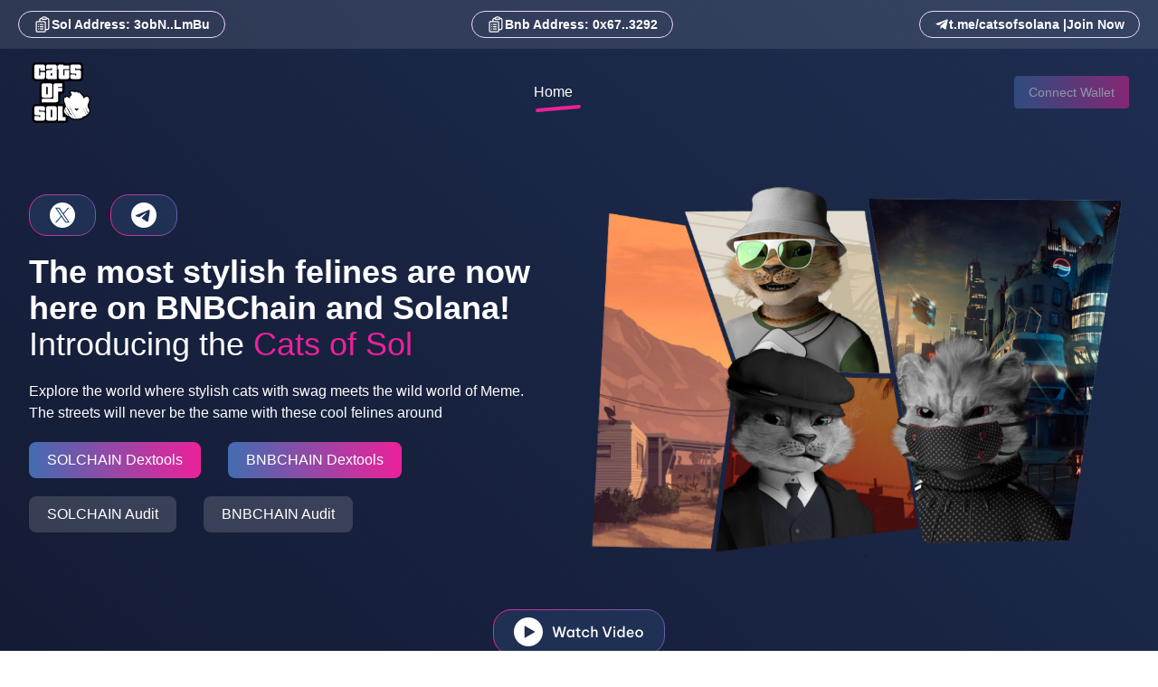

--- FILE ---
content_type: text/html; charset=utf-8
request_url: https://www.catsofsol.com/
body_size: 280
content:
<!doctype html>
<html lang="en">
  <head>
    <meta charset="UTF-8" />
    <link rel="icon" type="image/svg+xml" href="/assets/images/SVG/icon.svg" />
    <meta name="viewport" content="width=device-width, initial-scale=1.0" />
    <title>Cats Of Sol</title>
    <script type="module" crossorigin src="/assets/index-C8bQbl2P.js"></script>
    <link rel="stylesheet" crossorigin href="/assets/index-DFmVCNqS.css">
  </head>
  <body>
    <div id="root"></div>
  </body>
</html>


--- FILE ---
content_type: text/css; charset=utf-8
request_url: https://www.catsofsol.com/assets/index-DFmVCNqS.css
body_size: 3973
content:
.custom_gradient{background:#426db1!important;background:linear-gradient(90deg,#426db1,#ec219a)!important}.custom_hover:after{content:"";position:absolute;bottom:0;left:14px;width:0%!important;height:4px;background:#ec219a;display:inline-block;transform:rotate(-5deg);border-radius:5px}.custom_hover:hover:after,.active.custom_hover:after{width:74%!important;transition:all .5s}*,:before,:after{box-sizing:border-box;border-width:0;border-style:solid;border-color:#e5e7eb}:before,:after{--tw-content: ""}html,:host{line-height:1.5;-webkit-text-size-adjust:100%;-moz-tab-size:4;-o-tab-size:4;tab-size:4;font-family:ui-sans-serif,system-ui,sans-serif,"Apple Color Emoji","Segoe UI Emoji",Segoe UI Symbol,"Noto Color Emoji";font-feature-settings:normal;font-variation-settings:normal;-webkit-tap-highlight-color:transparent}body{margin:0;line-height:inherit}hr{height:0;color:inherit;border-top-width:1px}abbr:where([title]){-webkit-text-decoration:underline dotted;text-decoration:underline dotted}h1,h2,h3,h4,h5,h6{font-size:inherit;font-weight:inherit}a{color:inherit;text-decoration:inherit}b,strong{font-weight:bolder}code,kbd,samp,pre{font-family:ui-monospace,SFMono-Regular,Menlo,Monaco,Consolas,Liberation Mono,Courier New,monospace;font-feature-settings:normal;font-variation-settings:normal;font-size:1em}small{font-size:80%}sub,sup{font-size:75%;line-height:0;position:relative;vertical-align:baseline}sub{bottom:-.25em}sup{top:-.5em}table{text-indent:0;border-color:inherit;border-collapse:collapse}button,input,optgroup,select,textarea{font-family:inherit;font-feature-settings:inherit;font-variation-settings:inherit;font-size:100%;font-weight:inherit;line-height:inherit;color:inherit;margin:0;padding:0}button,select{text-transform:none}button,[type=button],[type=reset],[type=submit]{-webkit-appearance:button;background-color:transparent;background-image:none}:-moz-focusring{outline:auto}:-moz-ui-invalid{box-shadow:none}progress{vertical-align:baseline}::-webkit-inner-spin-button,::-webkit-outer-spin-button{height:auto}[type=search]{-webkit-appearance:textfield;outline-offset:-2px}::-webkit-search-decoration{-webkit-appearance:none}::-webkit-file-upload-button{-webkit-appearance:button;font:inherit}summary{display:list-item}blockquote,dl,dd,h1,h2,h3,h4,h5,h6,hr,figure,p,pre{margin:0}fieldset{margin:0;padding:0}legend{padding:0}ol,ul,menu{list-style:none;margin:0;padding:0}dialog{padding:0}textarea{resize:vertical}input::-moz-placeholder,textarea::-moz-placeholder{opacity:1;color:#9ca3af}input::placeholder,textarea::placeholder{opacity:1;color:#9ca3af}button,[role=button]{cursor:pointer}:disabled{cursor:default}img,svg,video,canvas,audio,iframe,embed,object{display:block;vertical-align:middle}img,video{max-width:100%;height:auto}[hidden]{display:none}*,:before,:after{--tw-border-spacing-x: 0;--tw-border-spacing-y: 0;--tw-translate-x: 0;--tw-translate-y: 0;--tw-rotate: 0;--tw-skew-x: 0;--tw-skew-y: 0;--tw-scale-x: 1;--tw-scale-y: 1;--tw-pan-x: ;--tw-pan-y: ;--tw-pinch-zoom: ;--tw-scroll-snap-strictness: proximity;--tw-gradient-from-position: ;--tw-gradient-via-position: ;--tw-gradient-to-position: ;--tw-ordinal: ;--tw-slashed-zero: ;--tw-numeric-figure: ;--tw-numeric-spacing: ;--tw-numeric-fraction: ;--tw-ring-inset: ;--tw-ring-offset-width: 0px;--tw-ring-offset-color: #fff;--tw-ring-color: rgb(59 130 246 / .5);--tw-ring-offset-shadow: 0 0 #0000;--tw-ring-shadow: 0 0 #0000;--tw-shadow: 0 0 #0000;--tw-shadow-colored: 0 0 #0000;--tw-blur: ;--tw-brightness: ;--tw-contrast: ;--tw-grayscale: ;--tw-hue-rotate: ;--tw-invert: ;--tw-saturate: ;--tw-sepia: ;--tw-drop-shadow: ;--tw-backdrop-blur: ;--tw-backdrop-brightness: ;--tw-backdrop-contrast: ;--tw-backdrop-grayscale: ;--tw-backdrop-hue-rotate: ;--tw-backdrop-invert: ;--tw-backdrop-opacity: ;--tw-backdrop-saturate: ;--tw-backdrop-sepia: }::backdrop{--tw-border-spacing-x: 0;--tw-border-spacing-y: 0;--tw-translate-x: 0;--tw-translate-y: 0;--tw-rotate: 0;--tw-skew-x: 0;--tw-skew-y: 0;--tw-scale-x: 1;--tw-scale-y: 1;--tw-pan-x: ;--tw-pan-y: ;--tw-pinch-zoom: ;--tw-scroll-snap-strictness: proximity;--tw-gradient-from-position: ;--tw-gradient-via-position: ;--tw-gradient-to-position: ;--tw-ordinal: ;--tw-slashed-zero: ;--tw-numeric-figure: ;--tw-numeric-spacing: ;--tw-numeric-fraction: ;--tw-ring-inset: ;--tw-ring-offset-width: 0px;--tw-ring-offset-color: #fff;--tw-ring-color: rgb(59 130 246 / .5);--tw-ring-offset-shadow: 0 0 #0000;--tw-ring-shadow: 0 0 #0000;--tw-shadow: 0 0 #0000;--tw-shadow-colored: 0 0 #0000;--tw-blur: ;--tw-brightness: ;--tw-contrast: ;--tw-grayscale: ;--tw-hue-rotate: ;--tw-invert: ;--tw-saturate: ;--tw-sepia: ;--tw-drop-shadow: ;--tw-backdrop-blur: ;--tw-backdrop-brightness: ;--tw-backdrop-contrast: ;--tw-backdrop-grayscale: ;--tw-backdrop-hue-rotate: ;--tw-backdrop-invert: ;--tw-backdrop-opacity: ;--tw-backdrop-saturate: ;--tw-backdrop-sepia: }.sr-only{position:absolute;width:1px;height:1px;padding:0;margin:-1px;overflow:hidden;clip:rect(0,0,0,0);white-space:nowrap;border-width:0}.fixed{position:fixed}.absolute{position:absolute}.relative{position:relative}.-inset-0{top:-0px;right:-0px;bottom:-0px;left:-0px}.-inset-0\.5{top:-.125rem;right:-.125rem;bottom:-.125rem;left:-.125rem}.inset-0{top:0;right:0;bottom:0;left:0}.inset-y-0{top:0;bottom:0}.left-0{left:0}.right-0{right:0}.z-40{z-index:40}.z-50{z-index:50}.float-right{float:right}.mx-2{margin-left:.5rem;margin-right:.5rem}.mx-auto{margin-left:auto;margin-right:auto}.my-10{margin-top:2.5rem;margin-bottom:2.5rem}.my-2{margin-top:.5rem;margin-bottom:.5rem}.my-4{margin-top:1rem;margin-bottom:1rem}.my-5{margin-top:1.25rem;margin-bottom:1.25rem}.my-6{margin-top:1.5rem;margin-bottom:1.5rem}.mb-1{margin-bottom:.25rem}.mb-2{margin-bottom:.5rem}.mb-8{margin-bottom:2rem}.ml-auto{margin-left:auto}.mt-12{margin-top:3rem}.mt-5{margin-top:1.25rem}.block{display:block}.inline-block{display:inline-block}.inline{display:inline}.flex{display:flex}.inline-flex{display:inline-flex}.grid{display:grid}.hidden{display:none}.h-16{height:4rem}.h-4{height:1rem}.h-5{height:1.25rem}.h-6{height:1.5rem}.h-\[50px\]{height:50px}.h-\[75px\]{height:75px}.min-h-\[500px\]{min-height:500px}.w-4{width:1rem}.w-5{width:1.25rem}.w-6{width:1.5rem}.w-\[80\%\]{width:80%}.w-auto{width:auto}.w-full{width:100%}.min-w-\[1000px\]{min-width:1000px}.min-w-\[480px\]{min-width:480px}.max-w-6xl{max-width:72rem}.max-w-7xl{max-width:80rem}.flex-1{flex:1 1 0%}.flex-auto{flex:1 1 auto}.flex-shrink-0{flex-shrink:0}@keyframes infinite-scroll{0%{transform:translate(0)}to{transform:translate(-100%)}}.animate-infinite-scroll{animation:infinite-scroll 25s linear infinite}@keyframes pulse{50%{opacity:.5}}.animate-pulse{animation:pulse 2s cubic-bezier(.4,0,.6,1) infinite}.cursor-not-allowed{cursor:not-allowed}.grid-cols-1{grid-template-columns:repeat(1,minmax(0,1fr))}.flex-col{flex-direction:column}.flex-wrap{flex-wrap:wrap}.items-start{align-items:flex-start}.items-center{align-items:center}.justify-center{justify-content:center}.justify-between{justify-content:space-between}.gap-1{gap:.25rem}.gap-2{gap:.5rem}.gap-5{gap:1.25rem}.gap-x-3{-moz-column-gap:.75rem;column-gap:.75rem}.gap-x-4{-moz-column-gap:1rem;column-gap:1rem}.space-x-10>:not([hidden])~:not([hidden]){--tw-space-x-reverse: 0;margin-right:calc(2.5rem * var(--tw-space-x-reverse));margin-left:calc(2.5rem * calc(1 - var(--tw-space-x-reverse)))}.space-x-3>:not([hidden])~:not([hidden]){--tw-space-x-reverse: 0;margin-right:calc(.75rem * var(--tw-space-x-reverse));margin-left:calc(.75rem * calc(1 - var(--tw-space-x-reverse)))}.space-x-4>:not([hidden])~:not([hidden]){--tw-space-x-reverse: 0;margin-right:calc(1rem * var(--tw-space-x-reverse));margin-left:calc(1rem * calc(1 - var(--tw-space-x-reverse)))}.space-x-5>:not([hidden])~:not([hidden]){--tw-space-x-reverse: 0;margin-right:calc(1.25rem * var(--tw-space-x-reverse));margin-left:calc(1.25rem * calc(1 - var(--tw-space-x-reverse)))}.space-x-\[30px\]>:not([hidden])~:not([hidden]){--tw-space-x-reverse: 0;margin-right:calc(30px * var(--tw-space-x-reverse));margin-left:calc(30px * calc(1 - var(--tw-space-x-reverse)))}.space-y-1>:not([hidden])~:not([hidden]){--tw-space-y-reverse: 0;margin-top:calc(.25rem * calc(1 - var(--tw-space-y-reverse)));margin-bottom:calc(.25rem * var(--tw-space-y-reverse))}.space-y-\[50px\]>:not([hidden])~:not([hidden]){--tw-space-y-reverse: 0;margin-top:calc(50px * calc(1 - var(--tw-space-y-reverse)));margin-bottom:calc(50px * var(--tw-space-y-reverse))}.overflow-hidden{overflow:hidden}.overflow-y-auto{overflow-y:auto}.overflow-x-hidden{overflow-x:hidden}.truncate{overflow:hidden;text-overflow:ellipsis;white-space:nowrap}.whitespace-nowrap{white-space:nowrap}.rounded{border-radius:.25rem}.rounded-full{border-radius:9999px}.rounded-lg{border-radius:.5rem}.rounded-md{border-radius:.375rem}.rounded-t{border-top-left-radius:.25rem;border-top-right-radius:.25rem}.rounded-t-lg{border-top-left-radius:.5rem;border-top-right-radius:.5rem}.border{border-width:1px}.border-0{border-width:0px}.border-b{border-bottom-width:1px}.border-solid{border-style:solid}.border-purple-200{--tw-border-opacity: 1;border-color:rgb(233 213 255 / var(--tw-border-opacity))}.bg-\[\#231f38\]{--tw-bg-opacity: 1;background-color:rgb(35 31 56 / var(--tw-bg-opacity))}.bg-\[\#FF5252\]{--tw-bg-opacity: 1;background-color:rgb(255 82 82 / var(--tw-bg-opacity))}.bg-\[rgba\(255\,255\,255\,\.1\)\]{background-color:#ffffff1a}.bg-\[rgba\(255\,255\,255\,\.15\)\]{background-color:#ffffff26}.bg-black{--tw-bg-opacity: 1;background-color:rgb(0 0 0 / var(--tw-bg-opacity))}.bg-gray-900{--tw-bg-opacity: 1;background-color:rgb(17 24 39 / var(--tw-bg-opacity))}.bg-transparent{background-color:transparent}.bg-white{--tw-bg-opacity: 1;background-color:rgb(255 255 255 / var(--tw-bg-opacity))}.bg-\[url\(\'\/assets\/images\/reveal\.jpg\'\)\]{background-image:url(/assets/images/reveal.jpg)}.bg-gradient-to-r{background-image:linear-gradient(to right,var(--tw-gradient-stops))}.from-\[\#426db1\]{--tw-gradient-from: #426db1 var(--tw-gradient-from-position);--tw-gradient-to: rgb(66 109 177 / 0) var(--tw-gradient-to-position);--tw-gradient-stops: var(--tw-gradient-from), var(--tw-gradient-to)}.to-\[\#ec219a\]{--tw-gradient-to: #ec219a var(--tw-gradient-to-position)}.bg-contain{background-size:contain}.bg-center{background-position:center}.bg-repeat-x{background-repeat:repeat-x}.p-1{padding:.25rem}.p-2{padding:.5rem}.p-5{padding:1.25rem}.p-6{padding:1.5rem}.px-2{padding-left:.5rem;padding-right:.5rem}.px-3{padding-left:.75rem;padding-right:.75rem}.px-4{padding-left:1rem;padding-right:1rem}.px-5{padding-left:1.25rem;padding-right:1.25rem}.px-6{padding-left:1.5rem;padding-right:1.5rem}.py-1{padding-top:.25rem;padding-bottom:.25rem}.py-10{padding-top:2.5rem;padding-bottom:2.5rem}.py-2{padding-top:.5rem;padding-bottom:.5rem}.py-3{padding-top:.75rem;padding-bottom:.75rem}.py-4{padding-top:1rem;padding-bottom:1rem}.py-5{padding-top:1.25rem;padding-bottom:1.25rem}.py-\[250px\]{padding-top:250px;padding-bottom:250px}.pb-3{padding-bottom:.75rem}.pr-2{padding-right:.5rem}.pt-2{padding-top:.5rem}.text-center{text-align:center}.text-justify{text-align:justify}.text-2xl{font-size:1.5rem;line-height:2rem}.text-3xl{font-size:1.875rem;line-height:2.25rem}.text-4xl{font-size:2.25rem;line-height:2.5rem}.text-5xl{font-size:3rem;line-height:1}.text-base{font-size:1rem;line-height:1.5rem}.text-lg{font-size:1.125rem;line-height:1.75rem}.text-sm{font-size:.875rem;line-height:1.25rem}.font-bold{font-weight:700}.font-medium{font-weight:500}.font-semibold{font-weight:600}.leading-none{line-height:1}.leading-relaxed{line-height:1.625}.text-\[\#EC219A\]{--tw-text-opacity: 1;color:rgb(236 33 154 / var(--tw-text-opacity))}.text-black{--tw-text-opacity: 1;color:rgb(0 0 0 / var(--tw-text-opacity))}.text-gray-300{--tw-text-opacity: 1;color:rgb(209 213 219 / var(--tw-text-opacity))}.text-gray-400{--tw-text-opacity: 1;color:rgb(156 163 175 / var(--tw-text-opacity))}.text-purple-600{--tw-text-opacity: 1;color:rgb(147 51 234 / var(--tw-text-opacity))}.text-purple-700{--tw-text-opacity: 1;color:rgb(126 34 206 / var(--tw-text-opacity))}.text-purple-800{--tw-text-opacity: 1;color:rgb(107 33 168 / var(--tw-text-opacity))}.text-white{--tw-text-opacity: 1;color:rgb(255 255 255 / var(--tw-text-opacity))}.underline{text-decoration-line:underline}.opacity-25{opacity:.25}.opacity-5{opacity:.05}.opacity-50{opacity:.5}.shadow-lg{--tw-shadow: 0 10px 15px -3px rgb(0 0 0 / .1), 0 4px 6px -4px rgb(0 0 0 / .1);--tw-shadow-colored: 0 10px 15px -3px var(--tw-shadow-color), 0 4px 6px -4px var(--tw-shadow-color);box-shadow:var(--tw-ring-offset-shadow, 0 0 #0000),var(--tw-ring-shadow, 0 0 #0000),var(--tw-shadow)}.outline-none{outline:2px solid transparent;outline-offset:2px}.filter{filter:var(--tw-blur) var(--tw-brightness) var(--tw-contrast) var(--tw-grayscale) var(--tw-hue-rotate) var(--tw-invert) var(--tw-saturate) var(--tw-sepia) var(--tw-drop-shadow)}body{background:#0d0e21;background:linear-gradient(41deg,#0d0e21,#1e2e51);font-family:Be Vietnam Pro,sans-serif}.be-vietnam pro-thin{font-family:Be Vietnam Pro,sans-serif;font-weight:100;font-style:normal}.be-vietnam pro-extralight{font-family:Be Vietnam Pro,sans-serif;font-weight:200;font-style:normal}.be-vietnam pro-light{font-family:Be Vietnam Pro,sans-serif;font-weight:300;font-style:normal}.be-vietnam pro-regular{font-family:Be Vietnam Pro,sans-serif;font-weight:400;font-style:normal}.be-vietnam pro-medium{font-family:Be Vietnam Pro,sans-serif;font-weight:500;font-style:normal}.be-vietnam pro-semibold{font-family:Be Vietnam Pro,sans-serif;font-weight:600;font-style:normal}.be-vietnam pro-bold{font-family:Be Vietnam Pro,sans-serif;font-weight:700;font-style:normal}.be-vietnam pro-extrabold{font-family:Be Vietnam Pro,sans-serif;font-weight:800;font-style:normal}.be-vietnam pro-black{font-family:Be Vietnam Pro,sans-serif;font-weight:900;font-style:normal}.be-vietnam pro-thin-italic{font-family:Be Vietnam Pro,sans-serif;font-weight:100;font-style:italic}.be-vietnam pro-extralight-italic{font-family:Be Vietnam Pro,sans-serif;font-weight:200;font-style:italic}.be-vietnam pro-light-italic{font-family:Be Vietnam Pro,sans-serif;font-weight:300;font-style:italic}.be-vietnam pro-regular-italic{font-family:Be Vietnam Pro,sans-serif;font-weight:400;font-style:italic}.be-vietnam pro-medium-italic{font-family:Be Vietnam Pro,sans-serif;font-weight:500;font-style:italic}.be-vietnam pro-semibold-italic{font-family:Be Vietnam Pro,sans-serif;font-weight:600;font-style:italic}.be-vietnam pro-bold-italic{font-family:Be Vietnam Pro,sans-serif;font-weight:700;font-style:italic}.be-vietnam pro-extrabold-italic{font-family:Be Vietnam Pro,sans-serif;font-weight:800;font-style:italic}.be-vietnam pro-black-italic{font-family:Be Vietnam Pro,sans-serif;font-weight:900;font-style:italic}.hover\:bg-gray-700:hover{--tw-bg-opacity: 1;background-color:rgb(55 65 81 / var(--tw-bg-opacity))}.hover\:text-purple-500:hover{--tw-text-opacity: 1;color:rgb(168 85 247 / var(--tw-text-opacity))}.hover\:text-white:hover{--tw-text-opacity: 1;color:rgb(255 255 255 / var(--tw-text-opacity))}.focus\:outline-none:focus{outline:2px solid transparent;outline-offset:2px}.focus\:ring-2:focus{--tw-ring-offset-shadow: var(--tw-ring-inset) 0 0 0 var(--tw-ring-offset-width) var(--tw-ring-offset-color);--tw-ring-shadow: var(--tw-ring-inset) 0 0 0 calc(2px + var(--tw-ring-offset-width)) var(--tw-ring-color);box-shadow:var(--tw-ring-offset-shadow),var(--tw-ring-shadow),var(--tw-shadow, 0 0 #0000)}.focus\:ring-inset:focus{--tw-ring-inset: inset}.focus\:ring-white:focus{--tw-ring-opacity: 1;--tw-ring-color: rgb(255 255 255 / var(--tw-ring-opacity))}@media (min-width: 640px){.sm\:px-6{padding-left:1.5rem;padding-right:1.5rem}}@media (min-width: 768px){.md\:static{position:static}.md\:inset-auto{inset:auto}.md\:ml-6{margin-left:1.5rem}.md\:block{display:block}.md\:flex{display:flex}.md\:hidden{display:none}.md\:grid-cols-3{grid-template-columns:repeat(3,minmax(0,1fr))}.md\:items-stretch{align-items:stretch}.md\:justify-start{justify-content:flex-start}.md\:justify-center{justify-content:center}.md\:px-4{padding-left:1rem;padding-right:1rem}.md\:py-2{padding-top:.5rem;padding-bottom:.5rem}.md\:pr-0{padding-right:0}}@media (min-width: 1024px){.lg\:block{display:block}.lg\:flex{display:flex}.lg\:h-\[70\]{height:70}.lg\:grid-cols-2{grid-template-columns:repeat(2,minmax(0,1fr))}.lg\:flex-row{flex-direction:row}.lg\:items-start{align-items:flex-start}.lg\:justify-end{justify-content:flex-end}.lg\:px-5{padding-left:1.25rem;padding-right:1.25rem}.lg\:px-8{padding-left:2rem;padding-right:2rem}.lg\:text-left{text-align:left}.lg\:text-base{font-size:1rem;line-height:1.5rem}}.\[\&_img\]\:max-w-none img{max-width:none}.\[\&_li\]\:mx-8 li{margin-left:2rem;margin-right:2rem}


--- FILE ---
content_type: image/svg+xml
request_url: https://www.catsofsol.com/assets/images/SVG/x.svg
body_size: 205
content:
<svg width="74" height="46" viewBox="0 0 74 46" fill="none" xmlns="http://www.w3.org/2000/svg">
<rect x="0.5" y="0.5" width="73" height="45" rx="19.5" fill="#426DB1" fill-opacity="0.2"/>
<rect x="0.5" y="0.5" width="73" height="45" rx="19.5" stroke="url(#paint0_linear_7_248)"/>
<g clip-path="url(#clip0_7_248)">
<path d="M37 9C29.2683 9 23 15.2683 23 23C23 30.7317 29.2683 37 37 37C44.7317 37 51 30.7317 51 23C51 15.2683 44.7317 9 37 9Z" fill="white"/>
<path d="M38.5318 21.7332L44.525 14.7666H43.1048L37.9009 20.8157L33.7445 14.7666H28.9507L35.2359 23.9138L28.9507 31.2194H30.371L35.8665 24.8314L40.2559 31.2194H45.0497L38.5314 21.7332H38.5318ZM30.8827 15.8358H33.0642L43.1055 30.1989H40.924L30.8827 15.8358Z" fill="#1F3F74"/>
</g>
<defs>
<linearGradient id="paint0_linear_7_248" x1="5.0355" y1="48.76" x2="94.2904" y2="29.0887" gradientUnits="userSpaceOnUse">
<stop stop-color="#EC219A"/>
<stop offset="1" stop-color="#426DB1"/>
</linearGradient>
<clipPath id="clip0_7_248">
<rect width="28" height="28" fill="white" transform="translate(23 9)"/>
</clipPath>
</defs>
</svg>


--- FILE ---
content_type: image/svg+xml
request_url: https://www.catsofsol.com/assets/images/SVG/brands/company-logo-coinmarketcap.svg
body_size: 2891
content:
<svg width="980" height="170" viewBox="0 0 980 170" fill="none" xmlns="http://www.w3.org/2000/svg">
<path d="M145.01 101.463C142.076 103.256 138.653 103.582 136.045 102.115C132.785 100.159 130.829 95.7581 130.829 89.7271V71.3081C130.829 62.5061 127.406 56.1491 121.538 54.5191C111.595 51.5851 104.097 63.8101 101.326 68.3741L83.7225 96.5731V61.8541C83.5595 53.8671 80.9515 49.1401 76.0615 47.6731C72.8015 46.6951 67.9115 47.1841 63.1845 54.3561L23.9015 117.274C18.6855 107.331 15.9145 96.2471 15.9145 85.0001C15.9145 47.0211 46.3955 16.2141 83.7225 16.2141C121.049 16.2141 151.53 47.0211 151.53 85.0001V85.1631V85.3261C151.856 92.6611 149.574 98.5291 145.01 101.463ZM166.526 85.0001V84.8371V84.6741C166.363 38.5451 129.199 0.89209 83.7225 0.89209C38.0825 0.89209 0.918457 38.5451 0.918457 85.0001C0.918457 131.292 38.0825 169.108 83.7225 169.108C104.749 169.108 124.635 161.121 139.957 146.614C143.054 143.68 143.217 138.953 140.283 135.856C137.512 132.759 132.785 132.596 129.688 135.367C129.688 135.367 129.688 135.367 129.525 135.53C117.137 147.266 100.511 153.949 83.3965 153.949C63.3475 153.949 45.4175 145.147 33.0295 131.129L68.4005 74.4051V100.648C68.4005 113.199 73.2905 117.274 77.3655 118.415C81.4405 119.556 87.6345 118.741 94.3175 108.146L113.714 76.6871C114.366 75.7091 114.855 74.7311 115.507 74.0791V90.0531C115.507 101.789 120.234 111.243 128.384 115.807C135.719 120.045 145.01 119.556 152.671 114.829C162.125 108.635 167.178 97.8771 166.526 85.0001ZM281.93 56.3121C283.886 57.4531 285.679 60.2241 285.679 62.6691C285.679 66.5811 282.419 69.8411 278.67 69.8411C277.692 69.8411 276.877 69.5151 276.062 69.3521C271.661 66.0921 266.119 63.9731 260.251 63.9731C246.396 63.9731 236.942 75.2201 236.942 89.2381C236.942 103.256 246.559 114.34 260.251 114.34C267.097 114.34 273.291 111.569 277.855 107.168C278.996 106.353 280.463 105.864 281.93 105.864C285.679 105.864 288.613 108.798 288.613 112.547C288.613 114.992 287.146 117.111 285.353 118.252C278.67 123.957 269.705 127.706 260.414 127.706C239.224 127.706 221.946 110.265 221.946 88.7491C221.946 67.2331 239.224 49.7921 260.414 49.7921C268.238 49.6291 275.736 52.0741 281.93 56.3121ZM320.724 72.6121C335.231 72.6121 347.293 84.8371 347.293 99.9961C347.293 114.992 335.068 127.869 320.724 127.869C305.565 127.869 293.014 115.155 293.014 99.9961C293.014 84.8371 305.565 72.6121 320.724 72.6121ZM320.561 114.34C326.918 114.34 332.297 108.309 332.297 100.159C332.297 92.0091 326.918 86.7931 320.561 86.7931C313.715 86.7931 308.01 91.8461 308.01 100.159C308.01 108.146 313.715 114.34 320.561 114.34ZM356.421 119.393V80.9251C356.421 76.6871 359.681 73.2641 363.919 73.2641C367.994 73.2641 371.417 76.6871 371.417 80.9251V119.393C371.417 123.631 367.994 127.054 363.919 127.054C359.844 127.054 356.421 123.468 356.421 119.393ZM355.28 58.7571C355.28 53.7041 359.192 49.7921 363.919 49.7921C368.809 49.7921 372.721 53.8671 372.721 58.7571C372.721 63.6471 368.809 67.5591 363.919 67.5591C359.029 67.3961 355.28 63.4841 355.28 58.7571ZM400.105 98.5291V119.393C400.105 123.631 396.682 127.054 392.607 127.054C388.532 127.054 385.109 123.631 385.109 119.393V79.1321C385.109 75.8721 387.717 73.2641 390.977 73.2641C394.237 73.2641 396.682 76.0351 396.682 79.1321C402.713 73.4271 408.092 72.6121 413.145 72.6121C428.141 72.6121 434.824 83.8591 434.824 96.7361V119.393C434.824 123.631 431.401 127.054 427.326 127.054C423.251 127.054 419.828 123.631 419.828 119.393V98.5291C419.828 92.0091 419.013 86.4671 409.559 86.4671C402.876 86.4671 400.105 92.0091 400.105 98.5291ZM483.398 106.516C481.605 106.516 480.464 105.701 479.486 104.56L462.045 85.6521V119.393C462.045 123.631 458.622 127.054 454.547 127.054C450.472 127.054 447.049 123.631 447.049 119.393V52.5631C447.538 51.4221 448.679 50.6071 449.82 50.6071C451.124 50.6071 452.265 51.7481 453.08 52.5631L480.953 83.8591C481.768 84.8371 482.746 85.3261 483.398 85.3261C483.887 85.3261 485.028 84.8371 485.843 83.8591L513.716 52.5631C514.531 51.7481 515.509 50.6071 516.976 50.6071C518.28 50.6071 519.421 51.4221 519.747 52.5631V119.393C519.747 123.631 516.487 127.054 512.249 127.054C508.174 127.054 504.751 123.631 504.751 119.393V85.6521L487.31 104.56C486.006 105.701 484.865 106.516 483.398 106.516ZM555.444 114.34C562.127 114.34 567.832 108.309 567.832 100.159C567.832 92.0091 561.964 86.6301 555.444 86.6301C548.924 86.6301 543.545 92.1721 543.545 100.159C543.545 107.983 548.761 114.34 555.444 114.34ZM571.418 121.186L571.092 119.393C568.158 125.098 558.867 127.706 552.999 127.706C538.981 127.706 528.549 114.992 528.549 99.8331C528.549 84.8371 539.144 72.4491 553.814 72.4491C556.259 72.4491 564.735 73.1011 571.255 80.7621L571.581 78.9691C571.581 75.7091 574.026 73.1011 577.286 73.1011C580.546 73.1011 583.154 75.8721 583.154 78.9691V121.023C583.154 124.283 580.546 126.891 577.286 126.891C573.863 127.054 571.418 124.283 571.418 121.186ZM624.393 86.4671H622.763C613.309 86.9561 611.516 92.3351 611.516 98.5291V119.393C611.516 123.631 608.093 127.054 604.018 127.054C599.943 127.054 596.52 123.631 596.52 119.393V79.1321C596.52 75.8721 599.128 73.2641 602.388 73.2641C605.648 73.2641 608.093 76.0351 608.093 79.1321C613.635 73.9161 618.199 72.7751 622.763 72.6121H624.23C627.816 72.6121 631.076 75.7091 631.076 79.6211C631.239 83.2071 627.979 86.4671 624.393 86.4671ZM682.258 115.807C682.91 116.948 683.399 118.089 683.399 119.393C683.399 123.305 679.813 126.891 675.901 126.891C673.293 126.891 671.011 124.935 669.218 122.653L651.94 102.604V119.23C651.94 123.468 648.517 126.891 644.442 126.891C640.367 126.891 636.944 123.468 636.944 119.23V58.1051C636.944 53.8671 640.204 50.4441 644.442 50.4441C648.68 50.4441 651.94 53.8671 651.94 58.1051V96.2471L669.218 77.1761C671.011 75.2201 673.13 73.1011 675.738 73.1011C679.487 73.1011 682.91 76.5241 682.91 80.4361C682.91 81.5771 682.584 82.8811 681.932 83.8591L668.24 98.8551L682.258 115.807ZM711.598 86.6301C707.523 86.6301 700.84 88.7491 700.84 95.1061H722.519C722.356 88.7491 715.51 86.6301 711.598 86.6301ZM731.158 104.723H700.84C700.84 113.688 709.479 115.155 713.228 115.155C715.999 115.155 719.911 114.666 723.008 113.199C723.986 112.547 725.453 112.058 726.92 112.058C730.18 112.058 732.951 114.829 732.951 118.252C732.951 120.534 731.484 122.49 729.691 123.631C725.127 127.054 719.096 127.869 713.391 127.869C698.232 127.869 685.681 119.719 685.681 100.648C685.681 85.6521 693.342 72.6121 711.272 72.6121C725.779 72.6121 736.7 82.0661 737.026 98.8551C737.026 101.952 734.418 104.723 731.158 104.723ZM772.886 127.706H768.811C757.401 127.706 750.718 122.653 750.718 104.886V86.4671H746.806C743.22 86.4671 740.123 83.2071 740.123 79.6211C740.123 75.7091 743.383 72.6121 746.806 72.6121H750.718V58.4311C750.718 54.1931 753.978 50.7701 758.216 50.7701C762.291 50.7701 765.714 54.1931 765.714 58.4311V72.6121H771.908C775.494 72.6121 778.591 75.7091 778.591 79.6211C778.591 83.2071 775.331 86.4671 771.908 86.4671H765.714V101.952C765.714 112.221 766.203 114.34 770.767 114.34H772.886C776.472 114.34 779.569 117.274 779.569 121.023C779.569 124.609 776.472 127.706 772.886 127.706ZM845.421 56.3121C847.377 57.4531 849.17 60.2241 849.17 62.6691C849.17 66.5811 845.91 69.8411 842.161 69.8411C841.183 69.8411 840.368 69.5151 839.553 69.3521C835.152 66.0921 829.61 63.9731 823.742 63.9731C809.887 63.9731 800.433 75.2201 800.433 89.2381C800.433 103.256 810.05 114.34 823.742 114.34C830.588 114.34 836.782 111.569 841.346 107.168C842.487 106.353 843.954 105.864 845.421 105.864C849.17 105.864 852.104 108.798 852.104 112.547C852.104 114.992 850.637 117.111 848.844 118.252C842.161 123.957 833.196 127.706 823.905 127.706C802.715 127.706 785.437 110.265 785.437 88.7491C785.437 67.2331 802.715 49.7921 823.905 49.7921C831.729 49.6291 839.39 52.0741 845.421 56.3121ZM883.4 114.34C890.083 114.34 895.788 108.309 895.788 100.159C895.788 92.0091 889.92 86.6301 883.4 86.6301C876.717 86.6301 871.501 92.1721 871.501 100.159C871.501 107.983 876.88 114.34 883.4 114.34ZM899.374 121.186L899.048 119.393C896.114 125.098 886.823 127.706 880.955 127.706C866.937 127.706 856.505 114.992 856.505 99.8331C856.505 84.8371 867.1 72.4491 881.77 72.4491C884.215 72.4491 892.691 73.1011 899.211 80.7621L899.537 78.9691C899.537 75.7091 901.982 73.1011 905.242 73.1011C908.502 73.1011 911.11 75.8721 911.11 78.9691V121.023C911.11 124.283 908.502 126.891 905.242 126.891C901.819 127.054 899.374 124.283 899.374 121.186ZM952.023 114.34C958.706 114.34 963.922 107.983 963.922 100.159C963.922 92.0091 958.543 86.6301 952.023 86.6301C945.34 86.6301 939.635 92.0091 939.635 100.159C939.635 108.309 945.34 114.34 952.023 114.34ZM939.635 123.305V142.376C939.635 146.614 936.212 150.037 932.137 150.037C928.062 150.037 924.639 146.614 924.639 142.376V79.1321C924.639 75.8721 927.247 73.2641 930.507 73.2641C933.767 73.2641 936.212 76.0351 936.212 79.7841C941.754 74.0791 948.6 72.6121 953.816 72.6121C968.323 72.6121 979.081 84.8371 979.081 99.9961C979.081 114.992 968.812 127.869 954.631 127.869C950.23 127.706 943.71 126.402 939.635 123.305Z" fill="white"/>
</svg>


--- FILE ---
content_type: application/javascript; charset=utf-8
request_url: https://www.catsofsol.com/assets/index-C8bQbl2P.js
body_size: 55846
content:
function Ic(e,t){for(var n=0;n<t.length;n++){const r=t[n];if(typeof r!="string"&&!Array.isArray(r)){for(const l in r)if(l!=="default"&&!(l in e)){const o=Object.getOwnPropertyDescriptor(r,l);o&&Object.defineProperty(e,l,o.get?o:{enumerable:!0,get:()=>r[l]})}}}return Object.freeze(Object.defineProperty(e,Symbol.toStringTag,{value:"Module"}))}(function(){const t=document.createElement("link").relList;if(t&&t.supports&&t.supports("modulepreload"))return;for(const l of document.querySelectorAll('link[rel="modulepreload"]'))r(l);new MutationObserver(l=>{for(const o of l)if(o.type==="childList")for(const i of o.addedNodes)i.tagName==="LINK"&&i.rel==="modulepreload"&&r(i)}).observe(document,{childList:!0,subtree:!0});function n(l){const o={};return l.integrity&&(o.integrity=l.integrity),l.referrerPolicy&&(o.referrerPolicy=l.referrerPolicy),l.crossOrigin==="use-credentials"?o.credentials="include":l.crossOrigin==="anonymous"?o.credentials="omit":o.credentials="same-origin",o}function r(l){if(l.ep)return;l.ep=!0;const o=n(l);fetch(l.href,o)}})();function $c(e){return e&&e.__esModule&&Object.prototype.hasOwnProperty.call(e,"default")?e.default:e}var ys={exports:{}},al={},gs={exports:{}},L={};/**
 * @license React
 * react.production.min.js
 *
 * Copyright (c) Facebook, Inc. and its affiliates.
 *
 * This source code is licensed under the MIT license found in the
 * LICENSE file in the root directory of this source tree.
 */var bn=Symbol.for("react.element"),Fc=Symbol.for("react.portal"),Uc=Symbol.for("react.fragment"),Ac=Symbol.for("react.strict_mode"),Bc=Symbol.for("react.profiler"),Vc=Symbol.for("react.provider"),Hc=Symbol.for("react.context"),Wc=Symbol.for("react.forward_ref"),Qc=Symbol.for("react.suspense"),Kc=Symbol.for("react.memo"),Gc=Symbol.for("react.lazy"),eu=Symbol.iterator;function Yc(e){return e===null||typeof e!="object"?null:(e=eu&&e[eu]||e["@@iterator"],typeof e=="function"?e:null)}var ws={isMounted:function(){return!1},enqueueForceUpdate:function(){},enqueueReplaceState:function(){},enqueueSetState:function(){}},xs=Object.assign,ks={};function sn(e,t,n){this.props=e,this.context=t,this.refs=ks,this.updater=n||ws}sn.prototype.isReactComponent={};sn.prototype.setState=function(e,t){if(typeof e!="object"&&typeof e!="function"&&e!=null)throw Error("setState(...): takes an object of state variables to update or a function which returns an object of state variables.");this.updater.enqueueSetState(this,e,t,"setState")};sn.prototype.forceUpdate=function(e){this.updater.enqueueForceUpdate(this,e,"forceUpdate")};function Ss(){}Ss.prototype=sn.prototype;function Jo(e,t,n){this.props=e,this.context=t,this.refs=ks,this.updater=n||ws}var qo=Jo.prototype=new Ss;qo.constructor=Jo;xs(qo,sn.prototype);qo.isPureReactComponent=!0;var tu=Array.isArray,Es=Object.prototype.hasOwnProperty,bo={current:null},Cs={key:!0,ref:!0,__self:!0,__source:!0};function Ns(e,t,n){var r,l={},o=null,i=null;if(t!=null)for(r in t.ref!==void 0&&(i=t.ref),t.key!==void 0&&(o=""+t.key),t)Es.call(t,r)&&!Cs.hasOwnProperty(r)&&(l[r]=t[r]);var u=arguments.length-2;if(u===1)l.children=n;else if(1<u){for(var s=Array(u),c=0;c<u;c++)s[c]=arguments[c+2];l.children=s}if(e&&e.defaultProps)for(r in u=e.defaultProps,u)l[r]===void 0&&(l[r]=u[r]);return{$$typeof:bn,type:e,key:o,ref:i,props:l,_owner:bo.current}}function Xc(e,t){return{$$typeof:bn,type:e.type,key:t,ref:e.ref,props:e.props,_owner:e._owner}}function ei(e){return typeof e=="object"&&e!==null&&e.$$typeof===bn}function Zc(e){var t={"=":"=0",":":"=2"};return"$"+e.replace(/[=:]/g,function(n){return t[n]})}var nu=/\/+/g;function Pl(e,t){return typeof e=="object"&&e!==null&&e.key!=null?Zc(""+e.key):t.toString(36)}function _r(e,t,n,r,l){var o=typeof e;(o==="undefined"||o==="boolean")&&(e=null);var i=!1;if(e===null)i=!0;else switch(o){case"string":case"number":i=!0;break;case"object":switch(e.$$typeof){case bn:case Fc:i=!0}}if(i)return i=e,l=l(i),e=r===""?"."+Pl(i,0):r,tu(l)?(n="",e!=null&&(n=e.replace(nu,"$&/")+"/"),_r(l,t,n,"",function(c){return c})):l!=null&&(ei(l)&&(l=Xc(l,n+(!l.key||i&&i.key===l.key?"":(""+l.key).replace(nu,"$&/")+"/")+e)),t.push(l)),1;if(i=0,r=r===""?".":r+":",tu(e))for(var u=0;u<e.length;u++){o=e[u];var s=r+Pl(o,u);i+=_r(o,t,n,s,l)}else if(s=Yc(e),typeof s=="function")for(e=s.call(e),u=0;!(o=e.next()).done;)o=o.value,s=r+Pl(o,u++),i+=_r(o,t,n,s,l);else if(o==="object")throw t=String(e),Error("Objects are not valid as a React child (found: "+(t==="[object Object]"?"object with keys {"+Object.keys(e).join(", ")+"}":t)+"). If you meant to render a collection of children, use an array instead.");return i}function ur(e,t,n){if(e==null)return e;var r=[],l=0;return _r(e,r,"","",function(o){return t.call(n,o,l++)}),r}function Jc(e){if(e._status===-1){var t=e._result;t=t(),t.then(function(n){(e._status===0||e._status===-1)&&(e._status=1,e._result=n)},function(n){(e._status===0||e._status===-1)&&(e._status=2,e._result=n)}),e._status===-1&&(e._status=0,e._result=t)}if(e._status===1)return e._result.default;throw e._result}var se={current:null},jr={transition:null},qc={ReactCurrentDispatcher:se,ReactCurrentBatchConfig:jr,ReactCurrentOwner:bo};L.Children={map:ur,forEach:function(e,t,n){ur(e,function(){t.apply(this,arguments)},n)},count:function(e){var t=0;return ur(e,function(){t++}),t},toArray:function(e){return ur(e,function(t){return t})||[]},only:function(e){if(!ei(e))throw Error("React.Children.only expected to receive a single React element child.");return e}};L.Component=sn;L.Fragment=Uc;L.Profiler=Bc;L.PureComponent=Jo;L.StrictMode=Ac;L.Suspense=Qc;L.__SECRET_INTERNALS_DO_NOT_USE_OR_YOU_WILL_BE_FIRED=qc;L.cloneElement=function(e,t,n){if(e==null)throw Error("React.cloneElement(...): The argument must be a React element, but you passed "+e+".");var r=xs({},e.props),l=e.key,o=e.ref,i=e._owner;if(t!=null){if(t.ref!==void 0&&(o=t.ref,i=bo.current),t.key!==void 0&&(l=""+t.key),e.type&&e.type.defaultProps)var u=e.type.defaultProps;for(s in t)Es.call(t,s)&&!Cs.hasOwnProperty(s)&&(r[s]=t[s]===void 0&&u!==void 0?u[s]:t[s])}var s=arguments.length-2;if(s===1)r.children=n;else if(1<s){u=Array(s);for(var c=0;c<s;c++)u[c]=arguments[c+2];r.children=u}return{$$typeof:bn,type:e.type,key:l,ref:o,props:r,_owner:i}};L.createContext=function(e){return e={$$typeof:Hc,_currentValue:e,_currentValue2:e,_threadCount:0,Provider:null,Consumer:null,_defaultValue:null,_globalName:null},e.Provider={$$typeof:Vc,_context:e},e.Consumer=e};L.createElement=Ns;L.createFactory=function(e){var t=Ns.bind(null,e);return t.type=e,t};L.createRef=function(){return{current:null}};L.forwardRef=function(e){return{$$typeof:Wc,render:e}};L.isValidElement=ei;L.lazy=function(e){return{$$typeof:Gc,_payload:{_status:-1,_result:e},_init:Jc}};L.memo=function(e,t){return{$$typeof:Kc,type:e,compare:t===void 0?null:t}};L.startTransition=function(e){var t=jr.transition;jr.transition={};try{e()}finally{jr.transition=t}};L.unstable_act=function(){throw Error("act(...) is not supported in production builds of React.")};L.useCallback=function(e,t){return se.current.useCallback(e,t)};L.useContext=function(e){return se.current.useContext(e)};L.useDebugValue=function(){};L.useDeferredValue=function(e){return se.current.useDeferredValue(e)};L.useEffect=function(e,t){return se.current.useEffect(e,t)};L.useId=function(){return se.current.useId()};L.useImperativeHandle=function(e,t,n){return se.current.useImperativeHandle(e,t,n)};L.useInsertionEffect=function(e,t){return se.current.useInsertionEffect(e,t)};L.useLayoutEffect=function(e,t){return se.current.useLayoutEffect(e,t)};L.useMemo=function(e,t){return se.current.useMemo(e,t)};L.useReducer=function(e,t,n){return se.current.useReducer(e,t,n)};L.useRef=function(e){return se.current.useRef(e)};L.useState=function(e){return se.current.useState(e)};L.useSyncExternalStore=function(e,t,n){return se.current.useSyncExternalStore(e,t,n)};L.useTransition=function(){return se.current.useTransition()};L.version="18.2.0";gs.exports=L;var j=gs.exports;const Ce=$c(j),ru=Ic({__proto__:null,default:Ce},[j]);/**
 * @license React
 * react-jsx-runtime.production.min.js
 *
 * Copyright (c) Facebook, Inc. and its affiliates.
 *
 * This source code is licensed under the MIT license found in the
 * LICENSE file in the root directory of this source tree.
 */var bc=j,ef=Symbol.for("react.element"),tf=Symbol.for("react.fragment"),nf=Object.prototype.hasOwnProperty,rf=bc.__SECRET_INTERNALS_DO_NOT_USE_OR_YOU_WILL_BE_FIRED.ReactCurrentOwner,lf={key:!0,ref:!0,__self:!0,__source:!0};function _s(e,t,n){var r,l={},o=null,i=null;n!==void 0&&(o=""+n),t.key!==void 0&&(o=""+t.key),t.ref!==void 0&&(i=t.ref);for(r in t)nf.call(t,r)&&!lf.hasOwnProperty(r)&&(l[r]=t[r]);if(e&&e.defaultProps)for(r in t=e.defaultProps,t)l[r]===void 0&&(l[r]=t[r]);return{$$typeof:ef,type:e,key:o,ref:i,props:l,_owner:rf.current}}al.Fragment=tf;al.jsx=_s;al.jsxs=_s;ys.exports=al;var m=ys.exports,no={},js={exports:{}},we={},Ps={exports:{}},Ts={};/**
 * @license React
 * scheduler.production.min.js
 *
 * Copyright (c) Facebook, Inc. and its affiliates.
 *
 * This source code is licensed under the MIT license found in the
 * LICENSE file in the root directory of this source tree.
 */(function(e){function t(C,T){var z=C.length;C.push(T);e:for(;0<z;){var Q=z-1>>>1,Z=C[Q];if(0<l(Z,T))C[Q]=T,C[z]=Z,z=Q;else break e}}function n(C){return C.length===0?null:C[0]}function r(C){if(C.length===0)return null;var T=C[0],z=C.pop();if(z!==T){C[0]=z;e:for(var Q=0,Z=C.length,or=Z>>>1;Q<or;){var yt=2*(Q+1)-1,jl=C[yt],gt=yt+1,ir=C[gt];if(0>l(jl,z))gt<Z&&0>l(ir,jl)?(C[Q]=ir,C[gt]=z,Q=gt):(C[Q]=jl,C[yt]=z,Q=yt);else if(gt<Z&&0>l(ir,z))C[Q]=ir,C[gt]=z,Q=gt;else break e}}return T}function l(C,T){var z=C.sortIndex-T.sortIndex;return z!==0?z:C.id-T.id}if(typeof performance=="object"&&typeof performance.now=="function"){var o=performance;e.unstable_now=function(){return o.now()}}else{var i=Date,u=i.now();e.unstable_now=function(){return i.now()-u}}var s=[],c=[],v=1,h=null,p=3,w=!1,x=!1,k=!1,O=typeof setTimeout=="function"?setTimeout:null,f=typeof clearTimeout=="function"?clearTimeout:null,a=typeof setImmediate<"u"?setImmediate:null;typeof navigator<"u"&&navigator.scheduling!==void 0&&navigator.scheduling.isInputPending!==void 0&&navigator.scheduling.isInputPending.bind(navigator.scheduling);function d(C){for(var T=n(c);T!==null;){if(T.callback===null)r(c);else if(T.startTime<=C)r(c),T.sortIndex=T.expirationTime,t(s,T);else break;T=n(c)}}function y(C){if(k=!1,d(C),!x)if(n(s)!==null)x=!0,Nl(E);else{var T=n(c);T!==null&&_l(y,T.startTime-C)}}function E(C,T){x=!1,k&&(k=!1,f(P),P=-1),w=!0;var z=p;try{for(d(T),h=n(s);h!==null&&(!(h.expirationTime>T)||C&&!Pe());){var Q=h.callback;if(typeof Q=="function"){h.callback=null,p=h.priorityLevel;var Z=Q(h.expirationTime<=T);T=e.unstable_now(),typeof Z=="function"?h.callback=Z:h===n(s)&&r(s),d(T)}else r(s);h=n(s)}if(h!==null)var or=!0;else{var yt=n(c);yt!==null&&_l(y,yt.startTime-T),or=!1}return or}finally{h=null,p=z,w=!1}}var N=!1,_=null,P=-1,W=5,R=-1;function Pe(){return!(e.unstable_now()-R<W)}function fn(){if(_!==null){var C=e.unstable_now();R=C;var T=!0;try{T=_(!0,C)}finally{T?dn():(N=!1,_=null)}}else N=!1}var dn;if(typeof a=="function")dn=function(){a(fn)};else if(typeof MessageChannel<"u"){var bi=new MessageChannel,Dc=bi.port2;bi.port1.onmessage=fn,dn=function(){Dc.postMessage(null)}}else dn=function(){O(fn,0)};function Nl(C){_=C,N||(N=!0,dn())}function _l(C,T){P=O(function(){C(e.unstable_now())},T)}e.unstable_IdlePriority=5,e.unstable_ImmediatePriority=1,e.unstable_LowPriority=4,e.unstable_NormalPriority=3,e.unstable_Profiling=null,e.unstable_UserBlockingPriority=2,e.unstable_cancelCallback=function(C){C.callback=null},e.unstable_continueExecution=function(){x||w||(x=!0,Nl(E))},e.unstable_forceFrameRate=function(C){0>C||125<C?console.error("forceFrameRate takes a positive int between 0 and 125, forcing frame rates higher than 125 fps is not supported"):W=0<C?Math.floor(1e3/C):5},e.unstable_getCurrentPriorityLevel=function(){return p},e.unstable_getFirstCallbackNode=function(){return n(s)},e.unstable_next=function(C){switch(p){case 1:case 2:case 3:var T=3;break;default:T=p}var z=p;p=T;try{return C()}finally{p=z}},e.unstable_pauseExecution=function(){},e.unstable_requestPaint=function(){},e.unstable_runWithPriority=function(C,T){switch(C){case 1:case 2:case 3:case 4:case 5:break;default:C=3}var z=p;p=C;try{return T()}finally{p=z}},e.unstable_scheduleCallback=function(C,T,z){var Q=e.unstable_now();switch(typeof z=="object"&&z!==null?(z=z.delay,z=typeof z=="number"&&0<z?Q+z:Q):z=Q,C){case 1:var Z=-1;break;case 2:Z=250;break;case 5:Z=1073741823;break;case 4:Z=1e4;break;default:Z=5e3}return Z=z+Z,C={id:v++,callback:T,priorityLevel:C,startTime:z,expirationTime:Z,sortIndex:-1},z>Q?(C.sortIndex=z,t(c,C),n(s)===null&&C===n(c)&&(k?(f(P),P=-1):k=!0,_l(y,z-Q))):(C.sortIndex=Z,t(s,C),x||w||(x=!0,Nl(E))),C},e.unstable_shouldYield=Pe,e.unstable_wrapCallback=function(C){var T=p;return function(){var z=p;p=T;try{return C.apply(this,arguments)}finally{p=z}}}})(Ts);Ps.exports=Ts;var of=Ps.exports;/**
 * @license React
 * react-dom.production.min.js
 *
 * Copyright (c) Facebook, Inc. and its affiliates.
 *
 * This source code is licensed under the MIT license found in the
 * LICENSE file in the root directory of this source tree.
 */var zs=j,ge=of;function g(e){for(var t="https://reactjs.org/docs/error-decoder.html?invariant="+e,n=1;n<arguments.length;n++)t+="&args[]="+encodeURIComponent(arguments[n]);return"Minified React error #"+e+"; visit "+t+" for the full message or use the non-minified dev environment for full errors and additional helpful warnings."}var Ls=new Set,Dn={};function Ot(e,t){en(e,t),en(e+"Capture",t)}function en(e,t){for(Dn[e]=t,e=0;e<t.length;e++)Ls.add(t[e])}var Ke=!(typeof window>"u"||typeof window.document>"u"||typeof window.document.createElement>"u"),ro=Object.prototype.hasOwnProperty,uf=/^[:A-Z_a-z\u00C0-\u00D6\u00D8-\u00F6\u00F8-\u02FF\u0370-\u037D\u037F-\u1FFF\u200C-\u200D\u2070-\u218F\u2C00-\u2FEF\u3001-\uD7FF\uF900-\uFDCF\uFDF0-\uFFFD][:A-Z_a-z\u00C0-\u00D6\u00D8-\u00F6\u00F8-\u02FF\u0370-\u037D\u037F-\u1FFF\u200C-\u200D\u2070-\u218F\u2C00-\u2FEF\u3001-\uD7FF\uF900-\uFDCF\uFDF0-\uFFFD\-.0-9\u00B7\u0300-\u036F\u203F-\u2040]*$/,lu={},ou={};function sf(e){return ro.call(ou,e)?!0:ro.call(lu,e)?!1:uf.test(e)?ou[e]=!0:(lu[e]=!0,!1)}function af(e,t,n,r){if(n!==null&&n.type===0)return!1;switch(typeof t){case"function":case"symbol":return!0;case"boolean":return r?!1:n!==null?!n.acceptsBooleans:(e=e.toLowerCase().slice(0,5),e!=="data-"&&e!=="aria-");default:return!1}}function cf(e,t,n,r){if(t===null||typeof t>"u"||af(e,t,n,r))return!0;if(r)return!1;if(n!==null)switch(n.type){case 3:return!t;case 4:return t===!1;case 5:return isNaN(t);case 6:return isNaN(t)||1>t}return!1}function ae(e,t,n,r,l,o,i){this.acceptsBooleans=t===2||t===3||t===4,this.attributeName=r,this.attributeNamespace=l,this.mustUseProperty=n,this.propertyName=e,this.type=t,this.sanitizeURL=o,this.removeEmptyString=i}var te={};"children dangerouslySetInnerHTML defaultValue defaultChecked innerHTML suppressContentEditableWarning suppressHydrationWarning style".split(" ").forEach(function(e){te[e]=new ae(e,0,!1,e,null,!1,!1)});[["acceptCharset","accept-charset"],["className","class"],["htmlFor","for"],["httpEquiv","http-equiv"]].forEach(function(e){var t=e[0];te[t]=new ae(t,1,!1,e[1],null,!1,!1)});["contentEditable","draggable","spellCheck","value"].forEach(function(e){te[e]=new ae(e,2,!1,e.toLowerCase(),null,!1,!1)});["autoReverse","externalResourcesRequired","focusable","preserveAlpha"].forEach(function(e){te[e]=new ae(e,2,!1,e,null,!1,!1)});"allowFullScreen async autoFocus autoPlay controls default defer disabled disablePictureInPicture disableRemotePlayback formNoValidate hidden loop noModule noValidate open playsInline readOnly required reversed scoped seamless itemScope".split(" ").forEach(function(e){te[e]=new ae(e,3,!1,e.toLowerCase(),null,!1,!1)});["checked","multiple","muted","selected"].forEach(function(e){te[e]=new ae(e,3,!0,e,null,!1,!1)});["capture","download"].forEach(function(e){te[e]=new ae(e,4,!1,e,null,!1,!1)});["cols","rows","size","span"].forEach(function(e){te[e]=new ae(e,6,!1,e,null,!1,!1)});["rowSpan","start"].forEach(function(e){te[e]=new ae(e,5,!1,e.toLowerCase(),null,!1,!1)});var ti=/[\-:]([a-z])/g;function ni(e){return e[1].toUpperCase()}"accent-height alignment-baseline arabic-form baseline-shift cap-height clip-path clip-rule color-interpolation color-interpolation-filters color-profile color-rendering dominant-baseline enable-background fill-opacity fill-rule flood-color flood-opacity font-family font-size font-size-adjust font-stretch font-style font-variant font-weight glyph-name glyph-orientation-horizontal glyph-orientation-vertical horiz-adv-x horiz-origin-x image-rendering letter-spacing lighting-color marker-end marker-mid marker-start overline-position overline-thickness paint-order panose-1 pointer-events rendering-intent shape-rendering stop-color stop-opacity strikethrough-position strikethrough-thickness stroke-dasharray stroke-dashoffset stroke-linecap stroke-linejoin stroke-miterlimit stroke-opacity stroke-width text-anchor text-decoration text-rendering underline-position underline-thickness unicode-bidi unicode-range units-per-em v-alphabetic v-hanging v-ideographic v-mathematical vector-effect vert-adv-y vert-origin-x vert-origin-y word-spacing writing-mode xmlns:xlink x-height".split(" ").forEach(function(e){var t=e.replace(ti,ni);te[t]=new ae(t,1,!1,e,null,!1,!1)});"xlink:actuate xlink:arcrole xlink:role xlink:show xlink:title xlink:type".split(" ").forEach(function(e){var t=e.replace(ti,ni);te[t]=new ae(t,1,!1,e,"http://www.w3.org/1999/xlink",!1,!1)});["xml:base","xml:lang","xml:space"].forEach(function(e){var t=e.replace(ti,ni);te[t]=new ae(t,1,!1,e,"http://www.w3.org/XML/1998/namespace",!1,!1)});["tabIndex","crossOrigin"].forEach(function(e){te[e]=new ae(e,1,!1,e.toLowerCase(),null,!1,!1)});te.xlinkHref=new ae("xlinkHref",1,!1,"xlink:href","http://www.w3.org/1999/xlink",!0,!1);["src","href","action","formAction"].forEach(function(e){te[e]=new ae(e,1,!1,e.toLowerCase(),null,!0,!0)});function ri(e,t,n,r){var l=te.hasOwnProperty(t)?te[t]:null;(l!==null?l.type!==0:r||!(2<t.length)||t[0]!=="o"&&t[0]!=="O"||t[1]!=="n"&&t[1]!=="N")&&(cf(t,n,l,r)&&(n=null),r||l===null?sf(t)&&(n===null?e.removeAttribute(t):e.setAttribute(t,""+n)):l.mustUseProperty?e[l.propertyName]=n===null?l.type===3?!1:"":n:(t=l.attributeName,r=l.attributeNamespace,n===null?e.removeAttribute(t):(l=l.type,n=l===3||l===4&&n===!0?"":""+n,r?e.setAttributeNS(r,t,n):e.setAttribute(t,n))))}var Ze=zs.__SECRET_INTERNALS_DO_NOT_USE_OR_YOU_WILL_BE_FIRED,sr=Symbol.for("react.element"),It=Symbol.for("react.portal"),$t=Symbol.for("react.fragment"),li=Symbol.for("react.strict_mode"),lo=Symbol.for("react.profiler"),Os=Symbol.for("react.provider"),Rs=Symbol.for("react.context"),oi=Symbol.for("react.forward_ref"),oo=Symbol.for("react.suspense"),io=Symbol.for("react.suspense_list"),ii=Symbol.for("react.memo"),qe=Symbol.for("react.lazy"),Ms=Symbol.for("react.offscreen"),iu=Symbol.iterator;function pn(e){return e===null||typeof e!="object"?null:(e=iu&&e[iu]||e["@@iterator"],typeof e=="function"?e:null)}var V=Object.assign,Tl;function kn(e){if(Tl===void 0)try{throw Error()}catch(n){var t=n.stack.trim().match(/\n( *(at )?)/);Tl=t&&t[1]||""}return`
`+Tl+e}var zl=!1;function Ll(e,t){if(!e||zl)return"";zl=!0;var n=Error.prepareStackTrace;Error.prepareStackTrace=void 0;try{if(t)if(t=function(){throw Error()},Object.defineProperty(t.prototype,"props",{set:function(){throw Error()}}),typeof Reflect=="object"&&Reflect.construct){try{Reflect.construct(t,[])}catch(c){var r=c}Reflect.construct(e,[],t)}else{try{t.call()}catch(c){r=c}e.call(t.prototype)}else{try{throw Error()}catch(c){r=c}e()}}catch(c){if(c&&r&&typeof c.stack=="string"){for(var l=c.stack.split(`
`),o=r.stack.split(`
`),i=l.length-1,u=o.length-1;1<=i&&0<=u&&l[i]!==o[u];)u--;for(;1<=i&&0<=u;i--,u--)if(l[i]!==o[u]){if(i!==1||u!==1)do if(i--,u--,0>u||l[i]!==o[u]){var s=`
`+l[i].replace(" at new "," at ");return e.displayName&&s.includes("<anonymous>")&&(s=s.replace("<anonymous>",e.displayName)),s}while(1<=i&&0<=u);break}}}finally{zl=!1,Error.prepareStackTrace=n}return(e=e?e.displayName||e.name:"")?kn(e):""}function ff(e){switch(e.tag){case 5:return kn(e.type);case 16:return kn("Lazy");case 13:return kn("Suspense");case 19:return kn("SuspenseList");case 0:case 2:case 15:return e=Ll(e.type,!1),e;case 11:return e=Ll(e.type.render,!1),e;case 1:return e=Ll(e.type,!0),e;default:return""}}function uo(e){if(e==null)return null;if(typeof e=="function")return e.displayName||e.name||null;if(typeof e=="string")return e;switch(e){case $t:return"Fragment";case It:return"Portal";case lo:return"Profiler";case li:return"StrictMode";case oo:return"Suspense";case io:return"SuspenseList"}if(typeof e=="object")switch(e.$$typeof){case Rs:return(e.displayName||"Context")+".Consumer";case Os:return(e._context.displayName||"Context")+".Provider";case oi:var t=e.render;return e=e.displayName,e||(e=t.displayName||t.name||"",e=e!==""?"ForwardRef("+e+")":"ForwardRef"),e;case ii:return t=e.displayName||null,t!==null?t:uo(e.type)||"Memo";case qe:t=e._payload,e=e._init;try{return uo(e(t))}catch{}}return null}function df(e){var t=e.type;switch(e.tag){case 24:return"Cache";case 9:return(t.displayName||"Context")+".Consumer";case 10:return(t._context.displayName||"Context")+".Provider";case 18:return"DehydratedFragment";case 11:return e=t.render,e=e.displayName||e.name||"",t.displayName||(e!==""?"ForwardRef("+e+")":"ForwardRef");case 7:return"Fragment";case 5:return t;case 4:return"Portal";case 3:return"Root";case 6:return"Text";case 16:return uo(t);case 8:return t===li?"StrictMode":"Mode";case 22:return"Offscreen";case 12:return"Profiler";case 21:return"Scope";case 13:return"Suspense";case 19:return"SuspenseList";case 25:return"TracingMarker";case 1:case 0:case 17:case 2:case 14:case 15:if(typeof t=="function")return t.displayName||t.name||null;if(typeof t=="string")return t}return null}function dt(e){switch(typeof e){case"boolean":case"number":case"string":case"undefined":return e;case"object":return e;default:return""}}function Ds(e){var t=e.type;return(e=e.nodeName)&&e.toLowerCase()==="input"&&(t==="checkbox"||t==="radio")}function pf(e){var t=Ds(e)?"checked":"value",n=Object.getOwnPropertyDescriptor(e.constructor.prototype,t),r=""+e[t];if(!e.hasOwnProperty(t)&&typeof n<"u"&&typeof n.get=="function"&&typeof n.set=="function"){var l=n.get,o=n.set;return Object.defineProperty(e,t,{configurable:!0,get:function(){return l.call(this)},set:function(i){r=""+i,o.call(this,i)}}),Object.defineProperty(e,t,{enumerable:n.enumerable}),{getValue:function(){return r},setValue:function(i){r=""+i},stopTracking:function(){e._valueTracker=null,delete e[t]}}}}function ar(e){e._valueTracker||(e._valueTracker=pf(e))}function Is(e){if(!e)return!1;var t=e._valueTracker;if(!t)return!0;var n=t.getValue(),r="";return e&&(r=Ds(e)?e.checked?"true":"false":e.value),e=r,e!==n?(t.setValue(e),!0):!1}function Fr(e){if(e=e||(typeof document<"u"?document:void 0),typeof e>"u")return null;try{return e.activeElement||e.body}catch{return e.body}}function so(e,t){var n=t.checked;return V({},t,{defaultChecked:void 0,defaultValue:void 0,value:void 0,checked:n??e._wrapperState.initialChecked})}function uu(e,t){var n=t.defaultValue==null?"":t.defaultValue,r=t.checked!=null?t.checked:t.defaultChecked;n=dt(t.value!=null?t.value:n),e._wrapperState={initialChecked:r,initialValue:n,controlled:t.type==="checkbox"||t.type==="radio"?t.checked!=null:t.value!=null}}function $s(e,t){t=t.checked,t!=null&&ri(e,"checked",t,!1)}function ao(e,t){$s(e,t);var n=dt(t.value),r=t.type;if(n!=null)r==="number"?(n===0&&e.value===""||e.value!=n)&&(e.value=""+n):e.value!==""+n&&(e.value=""+n);else if(r==="submit"||r==="reset"){e.removeAttribute("value");return}t.hasOwnProperty("value")?co(e,t.type,n):t.hasOwnProperty("defaultValue")&&co(e,t.type,dt(t.defaultValue)),t.checked==null&&t.defaultChecked!=null&&(e.defaultChecked=!!t.defaultChecked)}function su(e,t,n){if(t.hasOwnProperty("value")||t.hasOwnProperty("defaultValue")){var r=t.type;if(!(r!=="submit"&&r!=="reset"||t.value!==void 0&&t.value!==null))return;t=""+e._wrapperState.initialValue,n||t===e.value||(e.value=t),e.defaultValue=t}n=e.name,n!==""&&(e.name=""),e.defaultChecked=!!e._wrapperState.initialChecked,n!==""&&(e.name=n)}function co(e,t,n){(t!=="number"||Fr(e.ownerDocument)!==e)&&(n==null?e.defaultValue=""+e._wrapperState.initialValue:e.defaultValue!==""+n&&(e.defaultValue=""+n))}var Sn=Array.isArray;function Yt(e,t,n,r){if(e=e.options,t){t={};for(var l=0;l<n.length;l++)t["$"+n[l]]=!0;for(n=0;n<e.length;n++)l=t.hasOwnProperty("$"+e[n].value),e[n].selected!==l&&(e[n].selected=l),l&&r&&(e[n].defaultSelected=!0)}else{for(n=""+dt(n),t=null,l=0;l<e.length;l++){if(e[l].value===n){e[l].selected=!0,r&&(e[l].defaultSelected=!0);return}t!==null||e[l].disabled||(t=e[l])}t!==null&&(t.selected=!0)}}function fo(e,t){if(t.dangerouslySetInnerHTML!=null)throw Error(g(91));return V({},t,{value:void 0,defaultValue:void 0,children:""+e._wrapperState.initialValue})}function au(e,t){var n=t.value;if(n==null){if(n=t.children,t=t.defaultValue,n!=null){if(t!=null)throw Error(g(92));if(Sn(n)){if(1<n.length)throw Error(g(93));n=n[0]}t=n}t==null&&(t=""),n=t}e._wrapperState={initialValue:dt(n)}}function Fs(e,t){var n=dt(t.value),r=dt(t.defaultValue);n!=null&&(n=""+n,n!==e.value&&(e.value=n),t.defaultValue==null&&e.defaultValue!==n&&(e.defaultValue=n)),r!=null&&(e.defaultValue=""+r)}function cu(e){var t=e.textContent;t===e._wrapperState.initialValue&&t!==""&&t!==null&&(e.value=t)}function Us(e){switch(e){case"svg":return"http://www.w3.org/2000/svg";case"math":return"http://www.w3.org/1998/Math/MathML";default:return"http://www.w3.org/1999/xhtml"}}function po(e,t){return e==null||e==="http://www.w3.org/1999/xhtml"?Us(t):e==="http://www.w3.org/2000/svg"&&t==="foreignObject"?"http://www.w3.org/1999/xhtml":e}var cr,As=function(e){return typeof MSApp<"u"&&MSApp.execUnsafeLocalFunction?function(t,n,r,l){MSApp.execUnsafeLocalFunction(function(){return e(t,n,r,l)})}:e}(function(e,t){if(e.namespaceURI!=="http://www.w3.org/2000/svg"||"innerHTML"in e)e.innerHTML=t;else{for(cr=cr||document.createElement("div"),cr.innerHTML="<svg>"+t.valueOf().toString()+"</svg>",t=cr.firstChild;e.firstChild;)e.removeChild(e.firstChild);for(;t.firstChild;)e.appendChild(t.firstChild)}});function In(e,t){if(t){var n=e.firstChild;if(n&&n===e.lastChild&&n.nodeType===3){n.nodeValue=t;return}}e.textContent=t}var Nn={animationIterationCount:!0,aspectRatio:!0,borderImageOutset:!0,borderImageSlice:!0,borderImageWidth:!0,boxFlex:!0,boxFlexGroup:!0,boxOrdinalGroup:!0,columnCount:!0,columns:!0,flex:!0,flexGrow:!0,flexPositive:!0,flexShrink:!0,flexNegative:!0,flexOrder:!0,gridArea:!0,gridRow:!0,gridRowEnd:!0,gridRowSpan:!0,gridRowStart:!0,gridColumn:!0,gridColumnEnd:!0,gridColumnSpan:!0,gridColumnStart:!0,fontWeight:!0,lineClamp:!0,lineHeight:!0,opacity:!0,order:!0,orphans:!0,tabSize:!0,widows:!0,zIndex:!0,zoom:!0,fillOpacity:!0,floodOpacity:!0,stopOpacity:!0,strokeDasharray:!0,strokeDashoffset:!0,strokeMiterlimit:!0,strokeOpacity:!0,strokeWidth:!0},mf=["Webkit","ms","Moz","O"];Object.keys(Nn).forEach(function(e){mf.forEach(function(t){t=t+e.charAt(0).toUpperCase()+e.substring(1),Nn[t]=Nn[e]})});function Bs(e,t,n){return t==null||typeof t=="boolean"||t===""?"":n||typeof t!="number"||t===0||Nn.hasOwnProperty(e)&&Nn[e]?(""+t).trim():t+"px"}function Vs(e,t){e=e.style;for(var n in t)if(t.hasOwnProperty(n)){var r=n.indexOf("--")===0,l=Bs(n,t[n],r);n==="float"&&(n="cssFloat"),r?e.setProperty(n,l):e[n]=l}}var hf=V({menuitem:!0},{area:!0,base:!0,br:!0,col:!0,embed:!0,hr:!0,img:!0,input:!0,keygen:!0,link:!0,meta:!0,param:!0,source:!0,track:!0,wbr:!0});function mo(e,t){if(t){if(hf[e]&&(t.children!=null||t.dangerouslySetInnerHTML!=null))throw Error(g(137,e));if(t.dangerouslySetInnerHTML!=null){if(t.children!=null)throw Error(g(60));if(typeof t.dangerouslySetInnerHTML!="object"||!("__html"in t.dangerouslySetInnerHTML))throw Error(g(61))}if(t.style!=null&&typeof t.style!="object")throw Error(g(62))}}function ho(e,t){if(e.indexOf("-")===-1)return typeof t.is=="string";switch(e){case"annotation-xml":case"color-profile":case"font-face":case"font-face-src":case"font-face-uri":case"font-face-format":case"font-face-name":case"missing-glyph":return!1;default:return!0}}var vo=null;function ui(e){return e=e.target||e.srcElement||window,e.correspondingUseElement&&(e=e.correspondingUseElement),e.nodeType===3?e.parentNode:e}var yo=null,Xt=null,Zt=null;function fu(e){if(e=nr(e)){if(typeof yo!="function")throw Error(g(280));var t=e.stateNode;t&&(t=ml(t),yo(e.stateNode,e.type,t))}}function Hs(e){Xt?Zt?Zt.push(e):Zt=[e]:Xt=e}function Ws(){if(Xt){var e=Xt,t=Zt;if(Zt=Xt=null,fu(e),t)for(e=0;e<t.length;e++)fu(t[e])}}function Qs(e,t){return e(t)}function Ks(){}var Ol=!1;function Gs(e,t,n){if(Ol)return e(t,n);Ol=!0;try{return Qs(e,t,n)}finally{Ol=!1,(Xt!==null||Zt!==null)&&(Ks(),Ws())}}function $n(e,t){var n=e.stateNode;if(n===null)return null;var r=ml(n);if(r===null)return null;n=r[t];e:switch(t){case"onClick":case"onClickCapture":case"onDoubleClick":case"onDoubleClickCapture":case"onMouseDown":case"onMouseDownCapture":case"onMouseMove":case"onMouseMoveCapture":case"onMouseUp":case"onMouseUpCapture":case"onMouseEnter":(r=!r.disabled)||(e=e.type,r=!(e==="button"||e==="input"||e==="select"||e==="textarea")),e=!r;break e;default:e=!1}if(e)return null;if(n&&typeof n!="function")throw Error(g(231,t,typeof n));return n}var go=!1;if(Ke)try{var mn={};Object.defineProperty(mn,"passive",{get:function(){go=!0}}),window.addEventListener("test",mn,mn),window.removeEventListener("test",mn,mn)}catch{go=!1}function vf(e,t,n,r,l,o,i,u,s){var c=Array.prototype.slice.call(arguments,3);try{t.apply(n,c)}catch(v){this.onError(v)}}var _n=!1,Ur=null,Ar=!1,wo=null,yf={onError:function(e){_n=!0,Ur=e}};function gf(e,t,n,r,l,o,i,u,s){_n=!1,Ur=null,vf.apply(yf,arguments)}function wf(e,t,n,r,l,o,i,u,s){if(gf.apply(this,arguments),_n){if(_n){var c=Ur;_n=!1,Ur=null}else throw Error(g(198));Ar||(Ar=!0,wo=c)}}function Rt(e){var t=e,n=e;if(e.alternate)for(;t.return;)t=t.return;else{e=t;do t=e,t.flags&4098&&(n=t.return),e=t.return;while(e)}return t.tag===3?n:null}function Ys(e){if(e.tag===13){var t=e.memoizedState;if(t===null&&(e=e.alternate,e!==null&&(t=e.memoizedState)),t!==null)return t.dehydrated}return null}function du(e){if(Rt(e)!==e)throw Error(g(188))}function xf(e){var t=e.alternate;if(!t){if(t=Rt(e),t===null)throw Error(g(188));return t!==e?null:e}for(var n=e,r=t;;){var l=n.return;if(l===null)break;var o=l.alternate;if(o===null){if(r=l.return,r!==null){n=r;continue}break}if(l.child===o.child){for(o=l.child;o;){if(o===n)return du(l),e;if(o===r)return du(l),t;o=o.sibling}throw Error(g(188))}if(n.return!==r.return)n=l,r=o;else{for(var i=!1,u=l.child;u;){if(u===n){i=!0,n=l,r=o;break}if(u===r){i=!0,r=l,n=o;break}u=u.sibling}if(!i){for(u=o.child;u;){if(u===n){i=!0,n=o,r=l;break}if(u===r){i=!0,r=o,n=l;break}u=u.sibling}if(!i)throw Error(g(189))}}if(n.alternate!==r)throw Error(g(190))}if(n.tag!==3)throw Error(g(188));return n.stateNode.current===n?e:t}function Xs(e){return e=xf(e),e!==null?Zs(e):null}function Zs(e){if(e.tag===5||e.tag===6)return e;for(e=e.child;e!==null;){var t=Zs(e);if(t!==null)return t;e=e.sibling}return null}var Js=ge.unstable_scheduleCallback,pu=ge.unstable_cancelCallback,kf=ge.unstable_shouldYield,Sf=ge.unstable_requestPaint,K=ge.unstable_now,Ef=ge.unstable_getCurrentPriorityLevel,si=ge.unstable_ImmediatePriority,qs=ge.unstable_UserBlockingPriority,Br=ge.unstable_NormalPriority,Cf=ge.unstable_LowPriority,bs=ge.unstable_IdlePriority,cl=null,Ue=null;function Nf(e){if(Ue&&typeof Ue.onCommitFiberRoot=="function")try{Ue.onCommitFiberRoot(cl,e,void 0,(e.current.flags&128)===128)}catch{}}var Re=Math.clz32?Math.clz32:Pf,_f=Math.log,jf=Math.LN2;function Pf(e){return e>>>=0,e===0?32:31-(_f(e)/jf|0)|0}var fr=64,dr=4194304;function En(e){switch(e&-e){case 1:return 1;case 2:return 2;case 4:return 4;case 8:return 8;case 16:return 16;case 32:return 32;case 64:case 128:case 256:case 512:case 1024:case 2048:case 4096:case 8192:case 16384:case 32768:case 65536:case 131072:case 262144:case 524288:case 1048576:case 2097152:return e&4194240;case 4194304:case 8388608:case 16777216:case 33554432:case 67108864:return e&130023424;case 134217728:return 134217728;case 268435456:return 268435456;case 536870912:return 536870912;case 1073741824:return 1073741824;default:return e}}function Vr(e,t){var n=e.pendingLanes;if(n===0)return 0;var r=0,l=e.suspendedLanes,o=e.pingedLanes,i=n&268435455;if(i!==0){var u=i&~l;u!==0?r=En(u):(o&=i,o!==0&&(r=En(o)))}else i=n&~l,i!==0?r=En(i):o!==0&&(r=En(o));if(r===0)return 0;if(t!==0&&t!==r&&!(t&l)&&(l=r&-r,o=t&-t,l>=o||l===16&&(o&4194240)!==0))return t;if(r&4&&(r|=n&16),t=e.entangledLanes,t!==0)for(e=e.entanglements,t&=r;0<t;)n=31-Re(t),l=1<<n,r|=e[n],t&=~l;return r}function Tf(e,t){switch(e){case 1:case 2:case 4:return t+250;case 8:case 16:case 32:case 64:case 128:case 256:case 512:case 1024:case 2048:case 4096:case 8192:case 16384:case 32768:case 65536:case 131072:case 262144:case 524288:case 1048576:case 2097152:return t+5e3;case 4194304:case 8388608:case 16777216:case 33554432:case 67108864:return-1;case 134217728:case 268435456:case 536870912:case 1073741824:return-1;default:return-1}}function zf(e,t){for(var n=e.suspendedLanes,r=e.pingedLanes,l=e.expirationTimes,o=e.pendingLanes;0<o;){var i=31-Re(o),u=1<<i,s=l[i];s===-1?(!(u&n)||u&r)&&(l[i]=Tf(u,t)):s<=t&&(e.expiredLanes|=u),o&=~u}}function xo(e){return e=e.pendingLanes&-1073741825,e!==0?e:e&1073741824?1073741824:0}function ea(){var e=fr;return fr<<=1,!(fr&4194240)&&(fr=64),e}function Rl(e){for(var t=[],n=0;31>n;n++)t.push(e);return t}function er(e,t,n){e.pendingLanes|=t,t!==536870912&&(e.suspendedLanes=0,e.pingedLanes=0),e=e.eventTimes,t=31-Re(t),e[t]=n}function Lf(e,t){var n=e.pendingLanes&~t;e.pendingLanes=t,e.suspendedLanes=0,e.pingedLanes=0,e.expiredLanes&=t,e.mutableReadLanes&=t,e.entangledLanes&=t,t=e.entanglements;var r=e.eventTimes;for(e=e.expirationTimes;0<n;){var l=31-Re(n),o=1<<l;t[l]=0,r[l]=-1,e[l]=-1,n&=~o}}function ai(e,t){var n=e.entangledLanes|=t;for(e=e.entanglements;n;){var r=31-Re(n),l=1<<r;l&t|e[r]&t&&(e[r]|=t),n&=~l}}var D=0;function ta(e){return e&=-e,1<e?4<e?e&268435455?16:536870912:4:1}var na,ci,ra,la,oa,ko=!1,pr=[],lt=null,ot=null,it=null,Fn=new Map,Un=new Map,et=[],Of="mousedown mouseup touchcancel touchend touchstart auxclick dblclick pointercancel pointerdown pointerup dragend dragstart drop compositionend compositionstart keydown keypress keyup input textInput copy cut paste click change contextmenu reset submit".split(" ");function mu(e,t){switch(e){case"focusin":case"focusout":lt=null;break;case"dragenter":case"dragleave":ot=null;break;case"mouseover":case"mouseout":it=null;break;case"pointerover":case"pointerout":Fn.delete(t.pointerId);break;case"gotpointercapture":case"lostpointercapture":Un.delete(t.pointerId)}}function hn(e,t,n,r,l,o){return e===null||e.nativeEvent!==o?(e={blockedOn:t,domEventName:n,eventSystemFlags:r,nativeEvent:o,targetContainers:[l]},t!==null&&(t=nr(t),t!==null&&ci(t)),e):(e.eventSystemFlags|=r,t=e.targetContainers,l!==null&&t.indexOf(l)===-1&&t.push(l),e)}function Rf(e,t,n,r,l){switch(t){case"focusin":return lt=hn(lt,e,t,n,r,l),!0;case"dragenter":return ot=hn(ot,e,t,n,r,l),!0;case"mouseover":return it=hn(it,e,t,n,r,l),!0;case"pointerover":var o=l.pointerId;return Fn.set(o,hn(Fn.get(o)||null,e,t,n,r,l)),!0;case"gotpointercapture":return o=l.pointerId,Un.set(o,hn(Un.get(o)||null,e,t,n,r,l)),!0}return!1}function ia(e){var t=kt(e.target);if(t!==null){var n=Rt(t);if(n!==null){if(t=n.tag,t===13){if(t=Ys(n),t!==null){e.blockedOn=t,oa(e.priority,function(){ra(n)});return}}else if(t===3&&n.stateNode.current.memoizedState.isDehydrated){e.blockedOn=n.tag===3?n.stateNode.containerInfo:null;return}}}e.blockedOn=null}function Pr(e){if(e.blockedOn!==null)return!1;for(var t=e.targetContainers;0<t.length;){var n=So(e.domEventName,e.eventSystemFlags,t[0],e.nativeEvent);if(n===null){n=e.nativeEvent;var r=new n.constructor(n.type,n);vo=r,n.target.dispatchEvent(r),vo=null}else return t=nr(n),t!==null&&ci(t),e.blockedOn=n,!1;t.shift()}return!0}function hu(e,t,n){Pr(e)&&n.delete(t)}function Mf(){ko=!1,lt!==null&&Pr(lt)&&(lt=null),ot!==null&&Pr(ot)&&(ot=null),it!==null&&Pr(it)&&(it=null),Fn.forEach(hu),Un.forEach(hu)}function vn(e,t){e.blockedOn===t&&(e.blockedOn=null,ko||(ko=!0,ge.unstable_scheduleCallback(ge.unstable_NormalPriority,Mf)))}function An(e){function t(l){return vn(l,e)}if(0<pr.length){vn(pr[0],e);for(var n=1;n<pr.length;n++){var r=pr[n];r.blockedOn===e&&(r.blockedOn=null)}}for(lt!==null&&vn(lt,e),ot!==null&&vn(ot,e),it!==null&&vn(it,e),Fn.forEach(t),Un.forEach(t),n=0;n<et.length;n++)r=et[n],r.blockedOn===e&&(r.blockedOn=null);for(;0<et.length&&(n=et[0],n.blockedOn===null);)ia(n),n.blockedOn===null&&et.shift()}var Jt=Ze.ReactCurrentBatchConfig,Hr=!0;function Df(e,t,n,r){var l=D,o=Jt.transition;Jt.transition=null;try{D=1,fi(e,t,n,r)}finally{D=l,Jt.transition=o}}function If(e,t,n,r){var l=D,o=Jt.transition;Jt.transition=null;try{D=4,fi(e,t,n,r)}finally{D=l,Jt.transition=o}}function fi(e,t,n,r){if(Hr){var l=So(e,t,n,r);if(l===null)Hl(e,t,r,Wr,n),mu(e,r);else if(Rf(l,e,t,n,r))r.stopPropagation();else if(mu(e,r),t&4&&-1<Of.indexOf(e)){for(;l!==null;){var o=nr(l);if(o!==null&&na(o),o=So(e,t,n,r),o===null&&Hl(e,t,r,Wr,n),o===l)break;l=o}l!==null&&r.stopPropagation()}else Hl(e,t,r,null,n)}}var Wr=null;function So(e,t,n,r){if(Wr=null,e=ui(r),e=kt(e),e!==null)if(t=Rt(e),t===null)e=null;else if(n=t.tag,n===13){if(e=Ys(t),e!==null)return e;e=null}else if(n===3){if(t.stateNode.current.memoizedState.isDehydrated)return t.tag===3?t.stateNode.containerInfo:null;e=null}else t!==e&&(e=null);return Wr=e,null}function ua(e){switch(e){case"cancel":case"click":case"close":case"contextmenu":case"copy":case"cut":case"auxclick":case"dblclick":case"dragend":case"dragstart":case"drop":case"focusin":case"focusout":case"input":case"invalid":case"keydown":case"keypress":case"keyup":case"mousedown":case"mouseup":case"paste":case"pause":case"play":case"pointercancel":case"pointerdown":case"pointerup":case"ratechange":case"reset":case"resize":case"seeked":case"submit":case"touchcancel":case"touchend":case"touchstart":case"volumechange":case"change":case"selectionchange":case"textInput":case"compositionstart":case"compositionend":case"compositionupdate":case"beforeblur":case"afterblur":case"beforeinput":case"blur":case"fullscreenchange":case"focus":case"hashchange":case"popstate":case"select":case"selectstart":return 1;case"drag":case"dragenter":case"dragexit":case"dragleave":case"dragover":case"mousemove":case"mouseout":case"mouseover":case"pointermove":case"pointerout":case"pointerover":case"scroll":case"toggle":case"touchmove":case"wheel":case"mouseenter":case"mouseleave":case"pointerenter":case"pointerleave":return 4;case"message":switch(Ef()){case si:return 1;case qs:return 4;case Br:case Cf:return 16;case bs:return 536870912;default:return 16}default:return 16}}var nt=null,di=null,Tr=null;function sa(){if(Tr)return Tr;var e,t=di,n=t.length,r,l="value"in nt?nt.value:nt.textContent,o=l.length;for(e=0;e<n&&t[e]===l[e];e++);var i=n-e;for(r=1;r<=i&&t[n-r]===l[o-r];r++);return Tr=l.slice(e,1<r?1-r:void 0)}function zr(e){var t=e.keyCode;return"charCode"in e?(e=e.charCode,e===0&&t===13&&(e=13)):e=t,e===10&&(e=13),32<=e||e===13?e:0}function mr(){return!0}function vu(){return!1}function xe(e){function t(n,r,l,o,i){this._reactName=n,this._targetInst=l,this.type=r,this.nativeEvent=o,this.target=i,this.currentTarget=null;for(var u in e)e.hasOwnProperty(u)&&(n=e[u],this[u]=n?n(o):o[u]);return this.isDefaultPrevented=(o.defaultPrevented!=null?o.defaultPrevented:o.returnValue===!1)?mr:vu,this.isPropagationStopped=vu,this}return V(t.prototype,{preventDefault:function(){this.defaultPrevented=!0;var n=this.nativeEvent;n&&(n.preventDefault?n.preventDefault():typeof n.returnValue!="unknown"&&(n.returnValue=!1),this.isDefaultPrevented=mr)},stopPropagation:function(){var n=this.nativeEvent;n&&(n.stopPropagation?n.stopPropagation():typeof n.cancelBubble!="unknown"&&(n.cancelBubble=!0),this.isPropagationStopped=mr)},persist:function(){},isPersistent:mr}),t}var an={eventPhase:0,bubbles:0,cancelable:0,timeStamp:function(e){return e.timeStamp||Date.now()},defaultPrevented:0,isTrusted:0},pi=xe(an),tr=V({},an,{view:0,detail:0}),$f=xe(tr),Ml,Dl,yn,fl=V({},tr,{screenX:0,screenY:0,clientX:0,clientY:0,pageX:0,pageY:0,ctrlKey:0,shiftKey:0,altKey:0,metaKey:0,getModifierState:mi,button:0,buttons:0,relatedTarget:function(e){return e.relatedTarget===void 0?e.fromElement===e.srcElement?e.toElement:e.fromElement:e.relatedTarget},movementX:function(e){return"movementX"in e?e.movementX:(e!==yn&&(yn&&e.type==="mousemove"?(Ml=e.screenX-yn.screenX,Dl=e.screenY-yn.screenY):Dl=Ml=0,yn=e),Ml)},movementY:function(e){return"movementY"in e?e.movementY:Dl}}),yu=xe(fl),Ff=V({},fl,{dataTransfer:0}),Uf=xe(Ff),Af=V({},tr,{relatedTarget:0}),Il=xe(Af),Bf=V({},an,{animationName:0,elapsedTime:0,pseudoElement:0}),Vf=xe(Bf),Hf=V({},an,{clipboardData:function(e){return"clipboardData"in e?e.clipboardData:window.clipboardData}}),Wf=xe(Hf),Qf=V({},an,{data:0}),gu=xe(Qf),Kf={Esc:"Escape",Spacebar:" ",Left:"ArrowLeft",Up:"ArrowUp",Right:"ArrowRight",Down:"ArrowDown",Del:"Delete",Win:"OS",Menu:"ContextMenu",Apps:"ContextMenu",Scroll:"ScrollLock",MozPrintableKey:"Unidentified"},Gf={8:"Backspace",9:"Tab",12:"Clear",13:"Enter",16:"Shift",17:"Control",18:"Alt",19:"Pause",20:"CapsLock",27:"Escape",32:" ",33:"PageUp",34:"PageDown",35:"End",36:"Home",37:"ArrowLeft",38:"ArrowUp",39:"ArrowRight",40:"ArrowDown",45:"Insert",46:"Delete",112:"F1",113:"F2",114:"F3",115:"F4",116:"F5",117:"F6",118:"F7",119:"F8",120:"F9",121:"F10",122:"F11",123:"F12",144:"NumLock",145:"ScrollLock",224:"Meta"},Yf={Alt:"altKey",Control:"ctrlKey",Meta:"metaKey",Shift:"shiftKey"};function Xf(e){var t=this.nativeEvent;return t.getModifierState?t.getModifierState(e):(e=Yf[e])?!!t[e]:!1}function mi(){return Xf}var Zf=V({},tr,{key:function(e){if(e.key){var t=Kf[e.key]||e.key;if(t!=="Unidentified")return t}return e.type==="keypress"?(e=zr(e),e===13?"Enter":String.fromCharCode(e)):e.type==="keydown"||e.type==="keyup"?Gf[e.keyCode]||"Unidentified":""},code:0,location:0,ctrlKey:0,shiftKey:0,altKey:0,metaKey:0,repeat:0,locale:0,getModifierState:mi,charCode:function(e){return e.type==="keypress"?zr(e):0},keyCode:function(e){return e.type==="keydown"||e.type==="keyup"?e.keyCode:0},which:function(e){return e.type==="keypress"?zr(e):e.type==="keydown"||e.type==="keyup"?e.keyCode:0}}),Jf=xe(Zf),qf=V({},fl,{pointerId:0,width:0,height:0,pressure:0,tangentialPressure:0,tiltX:0,tiltY:0,twist:0,pointerType:0,isPrimary:0}),wu=xe(qf),bf=V({},tr,{touches:0,targetTouches:0,changedTouches:0,altKey:0,metaKey:0,ctrlKey:0,shiftKey:0,getModifierState:mi}),ed=xe(bf),td=V({},an,{propertyName:0,elapsedTime:0,pseudoElement:0}),nd=xe(td),rd=V({},fl,{deltaX:function(e){return"deltaX"in e?e.deltaX:"wheelDeltaX"in e?-e.wheelDeltaX:0},deltaY:function(e){return"deltaY"in e?e.deltaY:"wheelDeltaY"in e?-e.wheelDeltaY:"wheelDelta"in e?-e.wheelDelta:0},deltaZ:0,deltaMode:0}),ld=xe(rd),od=[9,13,27,32],hi=Ke&&"CompositionEvent"in window,jn=null;Ke&&"documentMode"in document&&(jn=document.documentMode);var id=Ke&&"TextEvent"in window&&!jn,aa=Ke&&(!hi||jn&&8<jn&&11>=jn),xu=" ",ku=!1;function ca(e,t){switch(e){case"keyup":return od.indexOf(t.keyCode)!==-1;case"keydown":return t.keyCode!==229;case"keypress":case"mousedown":case"focusout":return!0;default:return!1}}function fa(e){return e=e.detail,typeof e=="object"&&"data"in e?e.data:null}var Ft=!1;function ud(e,t){switch(e){case"compositionend":return fa(t);case"keypress":return t.which!==32?null:(ku=!0,xu);case"textInput":return e=t.data,e===xu&&ku?null:e;default:return null}}function sd(e,t){if(Ft)return e==="compositionend"||!hi&&ca(e,t)?(e=sa(),Tr=di=nt=null,Ft=!1,e):null;switch(e){case"paste":return null;case"keypress":if(!(t.ctrlKey||t.altKey||t.metaKey)||t.ctrlKey&&t.altKey){if(t.char&&1<t.char.length)return t.char;if(t.which)return String.fromCharCode(t.which)}return null;case"compositionend":return aa&&t.locale!=="ko"?null:t.data;default:return null}}var ad={color:!0,date:!0,datetime:!0,"datetime-local":!0,email:!0,month:!0,number:!0,password:!0,range:!0,search:!0,tel:!0,text:!0,time:!0,url:!0,week:!0};function Su(e){var t=e&&e.nodeName&&e.nodeName.toLowerCase();return t==="input"?!!ad[e.type]:t==="textarea"}function da(e,t,n,r){Hs(r),t=Qr(t,"onChange"),0<t.length&&(n=new pi("onChange","change",null,n,r),e.push({event:n,listeners:t}))}var Pn=null,Bn=null;function cd(e){Ea(e,0)}function dl(e){var t=Bt(e);if(Is(t))return e}function fd(e,t){if(e==="change")return t}var pa=!1;if(Ke){var $l;if(Ke){var Fl="oninput"in document;if(!Fl){var Eu=document.createElement("div");Eu.setAttribute("oninput","return;"),Fl=typeof Eu.oninput=="function"}$l=Fl}else $l=!1;pa=$l&&(!document.documentMode||9<document.documentMode)}function Cu(){Pn&&(Pn.detachEvent("onpropertychange",ma),Bn=Pn=null)}function ma(e){if(e.propertyName==="value"&&dl(Bn)){var t=[];da(t,Bn,e,ui(e)),Gs(cd,t)}}function dd(e,t,n){e==="focusin"?(Cu(),Pn=t,Bn=n,Pn.attachEvent("onpropertychange",ma)):e==="focusout"&&Cu()}function pd(e){if(e==="selectionchange"||e==="keyup"||e==="keydown")return dl(Bn)}function md(e,t){if(e==="click")return dl(t)}function hd(e,t){if(e==="input"||e==="change")return dl(t)}function vd(e,t){return e===t&&(e!==0||1/e===1/t)||e!==e&&t!==t}var De=typeof Object.is=="function"?Object.is:vd;function Vn(e,t){if(De(e,t))return!0;if(typeof e!="object"||e===null||typeof t!="object"||t===null)return!1;var n=Object.keys(e),r=Object.keys(t);if(n.length!==r.length)return!1;for(r=0;r<n.length;r++){var l=n[r];if(!ro.call(t,l)||!De(e[l],t[l]))return!1}return!0}function Nu(e){for(;e&&e.firstChild;)e=e.firstChild;return e}function _u(e,t){var n=Nu(e);e=0;for(var r;n;){if(n.nodeType===3){if(r=e+n.textContent.length,e<=t&&r>=t)return{node:n,offset:t-e};e=r}e:{for(;n;){if(n.nextSibling){n=n.nextSibling;break e}n=n.parentNode}n=void 0}n=Nu(n)}}function ha(e,t){return e&&t?e===t?!0:e&&e.nodeType===3?!1:t&&t.nodeType===3?ha(e,t.parentNode):"contains"in e?e.contains(t):e.compareDocumentPosition?!!(e.compareDocumentPosition(t)&16):!1:!1}function va(){for(var e=window,t=Fr();t instanceof e.HTMLIFrameElement;){try{var n=typeof t.contentWindow.location.href=="string"}catch{n=!1}if(n)e=t.contentWindow;else break;t=Fr(e.document)}return t}function vi(e){var t=e&&e.nodeName&&e.nodeName.toLowerCase();return t&&(t==="input"&&(e.type==="text"||e.type==="search"||e.type==="tel"||e.type==="url"||e.type==="password")||t==="textarea"||e.contentEditable==="true")}function yd(e){var t=va(),n=e.focusedElem,r=e.selectionRange;if(t!==n&&n&&n.ownerDocument&&ha(n.ownerDocument.documentElement,n)){if(r!==null&&vi(n)){if(t=r.start,e=r.end,e===void 0&&(e=t),"selectionStart"in n)n.selectionStart=t,n.selectionEnd=Math.min(e,n.value.length);else if(e=(t=n.ownerDocument||document)&&t.defaultView||window,e.getSelection){e=e.getSelection();var l=n.textContent.length,o=Math.min(r.start,l);r=r.end===void 0?o:Math.min(r.end,l),!e.extend&&o>r&&(l=r,r=o,o=l),l=_u(n,o);var i=_u(n,r);l&&i&&(e.rangeCount!==1||e.anchorNode!==l.node||e.anchorOffset!==l.offset||e.focusNode!==i.node||e.focusOffset!==i.offset)&&(t=t.createRange(),t.setStart(l.node,l.offset),e.removeAllRanges(),o>r?(e.addRange(t),e.extend(i.node,i.offset)):(t.setEnd(i.node,i.offset),e.addRange(t)))}}for(t=[],e=n;e=e.parentNode;)e.nodeType===1&&t.push({element:e,left:e.scrollLeft,top:e.scrollTop});for(typeof n.focus=="function"&&n.focus(),n=0;n<t.length;n++)e=t[n],e.element.scrollLeft=e.left,e.element.scrollTop=e.top}}var gd=Ke&&"documentMode"in document&&11>=document.documentMode,Ut=null,Eo=null,Tn=null,Co=!1;function ju(e,t,n){var r=n.window===n?n.document:n.nodeType===9?n:n.ownerDocument;Co||Ut==null||Ut!==Fr(r)||(r=Ut,"selectionStart"in r&&vi(r)?r={start:r.selectionStart,end:r.selectionEnd}:(r=(r.ownerDocument&&r.ownerDocument.defaultView||window).getSelection(),r={anchorNode:r.anchorNode,anchorOffset:r.anchorOffset,focusNode:r.focusNode,focusOffset:r.focusOffset}),Tn&&Vn(Tn,r)||(Tn=r,r=Qr(Eo,"onSelect"),0<r.length&&(t=new pi("onSelect","select",null,t,n),e.push({event:t,listeners:r}),t.target=Ut)))}function hr(e,t){var n={};return n[e.toLowerCase()]=t.toLowerCase(),n["Webkit"+e]="webkit"+t,n["Moz"+e]="moz"+t,n}var At={animationend:hr("Animation","AnimationEnd"),animationiteration:hr("Animation","AnimationIteration"),animationstart:hr("Animation","AnimationStart"),transitionend:hr("Transition","TransitionEnd")},Ul={},ya={};Ke&&(ya=document.createElement("div").style,"AnimationEvent"in window||(delete At.animationend.animation,delete At.animationiteration.animation,delete At.animationstart.animation),"TransitionEvent"in window||delete At.transitionend.transition);function pl(e){if(Ul[e])return Ul[e];if(!At[e])return e;var t=At[e],n;for(n in t)if(t.hasOwnProperty(n)&&n in ya)return Ul[e]=t[n];return e}var ga=pl("animationend"),wa=pl("animationiteration"),xa=pl("animationstart"),ka=pl("transitionend"),Sa=new Map,Pu="abort auxClick cancel canPlay canPlayThrough click close contextMenu copy cut drag dragEnd dragEnter dragExit dragLeave dragOver dragStart drop durationChange emptied encrypted ended error gotPointerCapture input invalid keyDown keyPress keyUp load loadedData loadedMetadata loadStart lostPointerCapture mouseDown mouseMove mouseOut mouseOver mouseUp paste pause play playing pointerCancel pointerDown pointerMove pointerOut pointerOver pointerUp progress rateChange reset resize seeked seeking stalled submit suspend timeUpdate touchCancel touchEnd touchStart volumeChange scroll toggle touchMove waiting wheel".split(" ");function mt(e,t){Sa.set(e,t),Ot(t,[e])}for(var Al=0;Al<Pu.length;Al++){var Bl=Pu[Al],wd=Bl.toLowerCase(),xd=Bl[0].toUpperCase()+Bl.slice(1);mt(wd,"on"+xd)}mt(ga,"onAnimationEnd");mt(wa,"onAnimationIteration");mt(xa,"onAnimationStart");mt("dblclick","onDoubleClick");mt("focusin","onFocus");mt("focusout","onBlur");mt(ka,"onTransitionEnd");en("onMouseEnter",["mouseout","mouseover"]);en("onMouseLeave",["mouseout","mouseover"]);en("onPointerEnter",["pointerout","pointerover"]);en("onPointerLeave",["pointerout","pointerover"]);Ot("onChange","change click focusin focusout input keydown keyup selectionchange".split(" "));Ot("onSelect","focusout contextmenu dragend focusin keydown keyup mousedown mouseup selectionchange".split(" "));Ot("onBeforeInput",["compositionend","keypress","textInput","paste"]);Ot("onCompositionEnd","compositionend focusout keydown keypress keyup mousedown".split(" "));Ot("onCompositionStart","compositionstart focusout keydown keypress keyup mousedown".split(" "));Ot("onCompositionUpdate","compositionupdate focusout keydown keypress keyup mousedown".split(" "));var Cn="abort canplay canplaythrough durationchange emptied encrypted ended error loadeddata loadedmetadata loadstart pause play playing progress ratechange resize seeked seeking stalled suspend timeupdate volumechange waiting".split(" "),kd=new Set("cancel close invalid load scroll toggle".split(" ").concat(Cn));function Tu(e,t,n){var r=e.type||"unknown-event";e.currentTarget=n,wf(r,t,void 0,e),e.currentTarget=null}function Ea(e,t){t=(t&4)!==0;for(var n=0;n<e.length;n++){var r=e[n],l=r.event;r=r.listeners;e:{var o=void 0;if(t)for(var i=r.length-1;0<=i;i--){var u=r[i],s=u.instance,c=u.currentTarget;if(u=u.listener,s!==o&&l.isPropagationStopped())break e;Tu(l,u,c),o=s}else for(i=0;i<r.length;i++){if(u=r[i],s=u.instance,c=u.currentTarget,u=u.listener,s!==o&&l.isPropagationStopped())break e;Tu(l,u,c),o=s}}}if(Ar)throw e=wo,Ar=!1,wo=null,e}function $(e,t){var n=t[To];n===void 0&&(n=t[To]=new Set);var r=e+"__bubble";n.has(r)||(Ca(t,e,2,!1),n.add(r))}function Vl(e,t,n){var r=0;t&&(r|=4),Ca(n,e,r,t)}var vr="_reactListening"+Math.random().toString(36).slice(2);function Hn(e){if(!e[vr]){e[vr]=!0,Ls.forEach(function(n){n!=="selectionchange"&&(kd.has(n)||Vl(n,!1,e),Vl(n,!0,e))});var t=e.nodeType===9?e:e.ownerDocument;t===null||t[vr]||(t[vr]=!0,Vl("selectionchange",!1,t))}}function Ca(e,t,n,r){switch(ua(t)){case 1:var l=Df;break;case 4:l=If;break;default:l=fi}n=l.bind(null,t,n,e),l=void 0,!go||t!=="touchstart"&&t!=="touchmove"&&t!=="wheel"||(l=!0),r?l!==void 0?e.addEventListener(t,n,{capture:!0,passive:l}):e.addEventListener(t,n,!0):l!==void 0?e.addEventListener(t,n,{passive:l}):e.addEventListener(t,n,!1)}function Hl(e,t,n,r,l){var o=r;if(!(t&1)&&!(t&2)&&r!==null)e:for(;;){if(r===null)return;var i=r.tag;if(i===3||i===4){var u=r.stateNode.containerInfo;if(u===l||u.nodeType===8&&u.parentNode===l)break;if(i===4)for(i=r.return;i!==null;){var s=i.tag;if((s===3||s===4)&&(s=i.stateNode.containerInfo,s===l||s.nodeType===8&&s.parentNode===l))return;i=i.return}for(;u!==null;){if(i=kt(u),i===null)return;if(s=i.tag,s===5||s===6){r=o=i;continue e}u=u.parentNode}}r=r.return}Gs(function(){var c=o,v=ui(n),h=[];e:{var p=Sa.get(e);if(p!==void 0){var w=pi,x=e;switch(e){case"keypress":if(zr(n)===0)break e;case"keydown":case"keyup":w=Jf;break;case"focusin":x="focus",w=Il;break;case"focusout":x="blur",w=Il;break;case"beforeblur":case"afterblur":w=Il;break;case"click":if(n.button===2)break e;case"auxclick":case"dblclick":case"mousedown":case"mousemove":case"mouseup":case"mouseout":case"mouseover":case"contextmenu":w=yu;break;case"drag":case"dragend":case"dragenter":case"dragexit":case"dragleave":case"dragover":case"dragstart":case"drop":w=Uf;break;case"touchcancel":case"touchend":case"touchmove":case"touchstart":w=ed;break;case ga:case wa:case xa:w=Vf;break;case ka:w=nd;break;case"scroll":w=$f;break;case"wheel":w=ld;break;case"copy":case"cut":case"paste":w=Wf;break;case"gotpointercapture":case"lostpointercapture":case"pointercancel":case"pointerdown":case"pointermove":case"pointerout":case"pointerover":case"pointerup":w=wu}var k=(t&4)!==0,O=!k&&e==="scroll",f=k?p!==null?p+"Capture":null:p;k=[];for(var a=c,d;a!==null;){d=a;var y=d.stateNode;if(d.tag===5&&y!==null&&(d=y,f!==null&&(y=$n(a,f),y!=null&&k.push(Wn(a,y,d)))),O)break;a=a.return}0<k.length&&(p=new w(p,x,null,n,v),h.push({event:p,listeners:k}))}}if(!(t&7)){e:{if(p=e==="mouseover"||e==="pointerover",w=e==="mouseout"||e==="pointerout",p&&n!==vo&&(x=n.relatedTarget||n.fromElement)&&(kt(x)||x[Ge]))break e;if((w||p)&&(p=v.window===v?v:(p=v.ownerDocument)?p.defaultView||p.parentWindow:window,w?(x=n.relatedTarget||n.toElement,w=c,x=x?kt(x):null,x!==null&&(O=Rt(x),x!==O||x.tag!==5&&x.tag!==6)&&(x=null)):(w=null,x=c),w!==x)){if(k=yu,y="onMouseLeave",f="onMouseEnter",a="mouse",(e==="pointerout"||e==="pointerover")&&(k=wu,y="onPointerLeave",f="onPointerEnter",a="pointer"),O=w==null?p:Bt(w),d=x==null?p:Bt(x),p=new k(y,a+"leave",w,n,v),p.target=O,p.relatedTarget=d,y=null,kt(v)===c&&(k=new k(f,a+"enter",x,n,v),k.target=d,k.relatedTarget=O,y=k),O=y,w&&x)t:{for(k=w,f=x,a=0,d=k;d;d=Mt(d))a++;for(d=0,y=f;y;y=Mt(y))d++;for(;0<a-d;)k=Mt(k),a--;for(;0<d-a;)f=Mt(f),d--;for(;a--;){if(k===f||f!==null&&k===f.alternate)break t;k=Mt(k),f=Mt(f)}k=null}else k=null;w!==null&&zu(h,p,w,k,!1),x!==null&&O!==null&&zu(h,O,x,k,!0)}}e:{if(p=c?Bt(c):window,w=p.nodeName&&p.nodeName.toLowerCase(),w==="select"||w==="input"&&p.type==="file")var E=fd;else if(Su(p))if(pa)E=hd;else{E=pd;var N=dd}else(w=p.nodeName)&&w.toLowerCase()==="input"&&(p.type==="checkbox"||p.type==="radio")&&(E=md);if(E&&(E=E(e,c))){da(h,E,n,v);break e}N&&N(e,p,c),e==="focusout"&&(N=p._wrapperState)&&N.controlled&&p.type==="number"&&co(p,"number",p.value)}switch(N=c?Bt(c):window,e){case"focusin":(Su(N)||N.contentEditable==="true")&&(Ut=N,Eo=c,Tn=null);break;case"focusout":Tn=Eo=Ut=null;break;case"mousedown":Co=!0;break;case"contextmenu":case"mouseup":case"dragend":Co=!1,ju(h,n,v);break;case"selectionchange":if(gd)break;case"keydown":case"keyup":ju(h,n,v)}var _;if(hi)e:{switch(e){case"compositionstart":var P="onCompositionStart";break e;case"compositionend":P="onCompositionEnd";break e;case"compositionupdate":P="onCompositionUpdate";break e}P=void 0}else Ft?ca(e,n)&&(P="onCompositionEnd"):e==="keydown"&&n.keyCode===229&&(P="onCompositionStart");P&&(aa&&n.locale!=="ko"&&(Ft||P!=="onCompositionStart"?P==="onCompositionEnd"&&Ft&&(_=sa()):(nt=v,di="value"in nt?nt.value:nt.textContent,Ft=!0)),N=Qr(c,P),0<N.length&&(P=new gu(P,e,null,n,v),h.push({event:P,listeners:N}),_?P.data=_:(_=fa(n),_!==null&&(P.data=_)))),(_=id?ud(e,n):sd(e,n))&&(c=Qr(c,"onBeforeInput"),0<c.length&&(v=new gu("onBeforeInput","beforeinput",null,n,v),h.push({event:v,listeners:c}),v.data=_))}Ea(h,t)})}function Wn(e,t,n){return{instance:e,listener:t,currentTarget:n}}function Qr(e,t){for(var n=t+"Capture",r=[];e!==null;){var l=e,o=l.stateNode;l.tag===5&&o!==null&&(l=o,o=$n(e,n),o!=null&&r.unshift(Wn(e,o,l)),o=$n(e,t),o!=null&&r.push(Wn(e,o,l))),e=e.return}return r}function Mt(e){if(e===null)return null;do e=e.return;while(e&&e.tag!==5);return e||null}function zu(e,t,n,r,l){for(var o=t._reactName,i=[];n!==null&&n!==r;){var u=n,s=u.alternate,c=u.stateNode;if(s!==null&&s===r)break;u.tag===5&&c!==null&&(u=c,l?(s=$n(n,o),s!=null&&i.unshift(Wn(n,s,u))):l||(s=$n(n,o),s!=null&&i.push(Wn(n,s,u)))),n=n.return}i.length!==0&&e.push({event:t,listeners:i})}var Sd=/\r\n?/g,Ed=/\u0000|\uFFFD/g;function Lu(e){return(typeof e=="string"?e:""+e).replace(Sd,`
`).replace(Ed,"")}function yr(e,t,n){if(t=Lu(t),Lu(e)!==t&&n)throw Error(g(425))}function Kr(){}var No=null,_o=null;function jo(e,t){return e==="textarea"||e==="noscript"||typeof t.children=="string"||typeof t.children=="number"||typeof t.dangerouslySetInnerHTML=="object"&&t.dangerouslySetInnerHTML!==null&&t.dangerouslySetInnerHTML.__html!=null}var Po=typeof setTimeout=="function"?setTimeout:void 0,Cd=typeof clearTimeout=="function"?clearTimeout:void 0,Ou=typeof Promise=="function"?Promise:void 0,Nd=typeof queueMicrotask=="function"?queueMicrotask:typeof Ou<"u"?function(e){return Ou.resolve(null).then(e).catch(_d)}:Po;function _d(e){setTimeout(function(){throw e})}function Wl(e,t){var n=t,r=0;do{var l=n.nextSibling;if(e.removeChild(n),l&&l.nodeType===8)if(n=l.data,n==="/$"){if(r===0){e.removeChild(l),An(t);return}r--}else n!=="$"&&n!=="$?"&&n!=="$!"||r++;n=l}while(n);An(t)}function ut(e){for(;e!=null;e=e.nextSibling){var t=e.nodeType;if(t===1||t===3)break;if(t===8){if(t=e.data,t==="$"||t==="$!"||t==="$?")break;if(t==="/$")return null}}return e}function Ru(e){e=e.previousSibling;for(var t=0;e;){if(e.nodeType===8){var n=e.data;if(n==="$"||n==="$!"||n==="$?"){if(t===0)return e;t--}else n==="/$"&&t++}e=e.previousSibling}return null}var cn=Math.random().toString(36).slice(2),Fe="__reactFiber$"+cn,Qn="__reactProps$"+cn,Ge="__reactContainer$"+cn,To="__reactEvents$"+cn,jd="__reactListeners$"+cn,Pd="__reactHandles$"+cn;function kt(e){var t=e[Fe];if(t)return t;for(var n=e.parentNode;n;){if(t=n[Ge]||n[Fe]){if(n=t.alternate,t.child!==null||n!==null&&n.child!==null)for(e=Ru(e);e!==null;){if(n=e[Fe])return n;e=Ru(e)}return t}e=n,n=e.parentNode}return null}function nr(e){return e=e[Fe]||e[Ge],!e||e.tag!==5&&e.tag!==6&&e.tag!==13&&e.tag!==3?null:e}function Bt(e){if(e.tag===5||e.tag===6)return e.stateNode;throw Error(g(33))}function ml(e){return e[Qn]||null}var zo=[],Vt=-1;function ht(e){return{current:e}}function F(e){0>Vt||(e.current=zo[Vt],zo[Vt]=null,Vt--)}function I(e,t){Vt++,zo[Vt]=e.current,e.current=t}var pt={},oe=ht(pt),de=ht(!1),jt=pt;function tn(e,t){var n=e.type.contextTypes;if(!n)return pt;var r=e.stateNode;if(r&&r.__reactInternalMemoizedUnmaskedChildContext===t)return r.__reactInternalMemoizedMaskedChildContext;var l={},o;for(o in n)l[o]=t[o];return r&&(e=e.stateNode,e.__reactInternalMemoizedUnmaskedChildContext=t,e.__reactInternalMemoizedMaskedChildContext=l),l}function pe(e){return e=e.childContextTypes,e!=null}function Gr(){F(de),F(oe)}function Mu(e,t,n){if(oe.current!==pt)throw Error(g(168));I(oe,t),I(de,n)}function Na(e,t,n){var r=e.stateNode;if(t=t.childContextTypes,typeof r.getChildContext!="function")return n;r=r.getChildContext();for(var l in r)if(!(l in t))throw Error(g(108,df(e)||"Unknown",l));return V({},n,r)}function Yr(e){return e=(e=e.stateNode)&&e.__reactInternalMemoizedMergedChildContext||pt,jt=oe.current,I(oe,e),I(de,de.current),!0}function Du(e,t,n){var r=e.stateNode;if(!r)throw Error(g(169));n?(e=Na(e,t,jt),r.__reactInternalMemoizedMergedChildContext=e,F(de),F(oe),I(oe,e)):F(de),I(de,n)}var Ve=null,hl=!1,Ql=!1;function _a(e){Ve===null?Ve=[e]:Ve.push(e)}function Td(e){hl=!0,_a(e)}function vt(){if(!Ql&&Ve!==null){Ql=!0;var e=0,t=D;try{var n=Ve;for(D=1;e<n.length;e++){var r=n[e];do r=r(!0);while(r!==null)}Ve=null,hl=!1}catch(l){throw Ve!==null&&(Ve=Ve.slice(e+1)),Js(si,vt),l}finally{D=t,Ql=!1}}return null}var Ht=[],Wt=0,Xr=null,Zr=0,ke=[],Se=0,Pt=null,He=1,We="";function wt(e,t){Ht[Wt++]=Zr,Ht[Wt++]=Xr,Xr=e,Zr=t}function ja(e,t,n){ke[Se++]=He,ke[Se++]=We,ke[Se++]=Pt,Pt=e;var r=He;e=We;var l=32-Re(r)-1;r&=~(1<<l),n+=1;var o=32-Re(t)+l;if(30<o){var i=l-l%5;o=(r&(1<<i)-1).toString(32),r>>=i,l-=i,He=1<<32-Re(t)+l|n<<l|r,We=o+e}else He=1<<o|n<<l|r,We=e}function yi(e){e.return!==null&&(wt(e,1),ja(e,1,0))}function gi(e){for(;e===Xr;)Xr=Ht[--Wt],Ht[Wt]=null,Zr=Ht[--Wt],Ht[Wt]=null;for(;e===Pt;)Pt=ke[--Se],ke[Se]=null,We=ke[--Se],ke[Se]=null,He=ke[--Se],ke[Se]=null}var ye=null,ve=null,U=!1,Oe=null;function Pa(e,t){var n=Ee(5,null,null,0);n.elementType="DELETED",n.stateNode=t,n.return=e,t=e.deletions,t===null?(e.deletions=[n],e.flags|=16):t.push(n)}function Iu(e,t){switch(e.tag){case 5:var n=e.type;return t=t.nodeType!==1||n.toLowerCase()!==t.nodeName.toLowerCase()?null:t,t!==null?(e.stateNode=t,ye=e,ve=ut(t.firstChild),!0):!1;case 6:return t=e.pendingProps===""||t.nodeType!==3?null:t,t!==null?(e.stateNode=t,ye=e,ve=null,!0):!1;case 13:return t=t.nodeType!==8?null:t,t!==null?(n=Pt!==null?{id:He,overflow:We}:null,e.memoizedState={dehydrated:t,treeContext:n,retryLane:1073741824},n=Ee(18,null,null,0),n.stateNode=t,n.return=e,e.child=n,ye=e,ve=null,!0):!1;default:return!1}}function Lo(e){return(e.mode&1)!==0&&(e.flags&128)===0}function Oo(e){if(U){var t=ve;if(t){var n=t;if(!Iu(e,t)){if(Lo(e))throw Error(g(418));t=ut(n.nextSibling);var r=ye;t&&Iu(e,t)?Pa(r,n):(e.flags=e.flags&-4097|2,U=!1,ye=e)}}else{if(Lo(e))throw Error(g(418));e.flags=e.flags&-4097|2,U=!1,ye=e}}}function $u(e){for(e=e.return;e!==null&&e.tag!==5&&e.tag!==3&&e.tag!==13;)e=e.return;ye=e}function gr(e){if(e!==ye)return!1;if(!U)return $u(e),U=!0,!1;var t;if((t=e.tag!==3)&&!(t=e.tag!==5)&&(t=e.type,t=t!=="head"&&t!=="body"&&!jo(e.type,e.memoizedProps)),t&&(t=ve)){if(Lo(e))throw Ta(),Error(g(418));for(;t;)Pa(e,t),t=ut(t.nextSibling)}if($u(e),e.tag===13){if(e=e.memoizedState,e=e!==null?e.dehydrated:null,!e)throw Error(g(317));e:{for(e=e.nextSibling,t=0;e;){if(e.nodeType===8){var n=e.data;if(n==="/$"){if(t===0){ve=ut(e.nextSibling);break e}t--}else n!=="$"&&n!=="$!"&&n!=="$?"||t++}e=e.nextSibling}ve=null}}else ve=ye?ut(e.stateNode.nextSibling):null;return!0}function Ta(){for(var e=ve;e;)e=ut(e.nextSibling)}function nn(){ve=ye=null,U=!1}function wi(e){Oe===null?Oe=[e]:Oe.push(e)}var zd=Ze.ReactCurrentBatchConfig;function ze(e,t){if(e&&e.defaultProps){t=V({},t),e=e.defaultProps;for(var n in e)t[n]===void 0&&(t[n]=e[n]);return t}return t}var Jr=ht(null),qr=null,Qt=null,xi=null;function ki(){xi=Qt=qr=null}function Si(e){var t=Jr.current;F(Jr),e._currentValue=t}function Ro(e,t,n){for(;e!==null;){var r=e.alternate;if((e.childLanes&t)!==t?(e.childLanes|=t,r!==null&&(r.childLanes|=t)):r!==null&&(r.childLanes&t)!==t&&(r.childLanes|=t),e===n)break;e=e.return}}function qt(e,t){qr=e,xi=Qt=null,e=e.dependencies,e!==null&&e.firstContext!==null&&(e.lanes&t&&(fe=!0),e.firstContext=null)}function _e(e){var t=e._currentValue;if(xi!==e)if(e={context:e,memoizedValue:t,next:null},Qt===null){if(qr===null)throw Error(g(308));Qt=e,qr.dependencies={lanes:0,firstContext:e}}else Qt=Qt.next=e;return t}var St=null;function Ei(e){St===null?St=[e]:St.push(e)}function za(e,t,n,r){var l=t.interleaved;return l===null?(n.next=n,Ei(t)):(n.next=l.next,l.next=n),t.interleaved=n,Ye(e,r)}function Ye(e,t){e.lanes|=t;var n=e.alternate;for(n!==null&&(n.lanes|=t),n=e,e=e.return;e!==null;)e.childLanes|=t,n=e.alternate,n!==null&&(n.childLanes|=t),n=e,e=e.return;return n.tag===3?n.stateNode:null}var be=!1;function Ci(e){e.updateQueue={baseState:e.memoizedState,firstBaseUpdate:null,lastBaseUpdate:null,shared:{pending:null,interleaved:null,lanes:0},effects:null}}function La(e,t){e=e.updateQueue,t.updateQueue===e&&(t.updateQueue={baseState:e.baseState,firstBaseUpdate:e.firstBaseUpdate,lastBaseUpdate:e.lastBaseUpdate,shared:e.shared,effects:e.effects})}function Qe(e,t){return{eventTime:e,lane:t,tag:0,payload:null,callback:null,next:null}}function st(e,t,n){var r=e.updateQueue;if(r===null)return null;if(r=r.shared,M&2){var l=r.pending;return l===null?t.next=t:(t.next=l.next,l.next=t),r.pending=t,Ye(e,n)}return l=r.interleaved,l===null?(t.next=t,Ei(r)):(t.next=l.next,l.next=t),r.interleaved=t,Ye(e,n)}function Lr(e,t,n){if(t=t.updateQueue,t!==null&&(t=t.shared,(n&4194240)!==0)){var r=t.lanes;r&=e.pendingLanes,n|=r,t.lanes=n,ai(e,n)}}function Fu(e,t){var n=e.updateQueue,r=e.alternate;if(r!==null&&(r=r.updateQueue,n===r)){var l=null,o=null;if(n=n.firstBaseUpdate,n!==null){do{var i={eventTime:n.eventTime,lane:n.lane,tag:n.tag,payload:n.payload,callback:n.callback,next:null};o===null?l=o=i:o=o.next=i,n=n.next}while(n!==null);o===null?l=o=t:o=o.next=t}else l=o=t;n={baseState:r.baseState,firstBaseUpdate:l,lastBaseUpdate:o,shared:r.shared,effects:r.effects},e.updateQueue=n;return}e=n.lastBaseUpdate,e===null?n.firstBaseUpdate=t:e.next=t,n.lastBaseUpdate=t}function br(e,t,n,r){var l=e.updateQueue;be=!1;var o=l.firstBaseUpdate,i=l.lastBaseUpdate,u=l.shared.pending;if(u!==null){l.shared.pending=null;var s=u,c=s.next;s.next=null,i===null?o=c:i.next=c,i=s;var v=e.alternate;v!==null&&(v=v.updateQueue,u=v.lastBaseUpdate,u!==i&&(u===null?v.firstBaseUpdate=c:u.next=c,v.lastBaseUpdate=s))}if(o!==null){var h=l.baseState;i=0,v=c=s=null,u=o;do{var p=u.lane,w=u.eventTime;if((r&p)===p){v!==null&&(v=v.next={eventTime:w,lane:0,tag:u.tag,payload:u.payload,callback:u.callback,next:null});e:{var x=e,k=u;switch(p=t,w=n,k.tag){case 1:if(x=k.payload,typeof x=="function"){h=x.call(w,h,p);break e}h=x;break e;case 3:x.flags=x.flags&-65537|128;case 0:if(x=k.payload,p=typeof x=="function"?x.call(w,h,p):x,p==null)break e;h=V({},h,p);break e;case 2:be=!0}}u.callback!==null&&u.lane!==0&&(e.flags|=64,p=l.effects,p===null?l.effects=[u]:p.push(u))}else w={eventTime:w,lane:p,tag:u.tag,payload:u.payload,callback:u.callback,next:null},v===null?(c=v=w,s=h):v=v.next=w,i|=p;if(u=u.next,u===null){if(u=l.shared.pending,u===null)break;p=u,u=p.next,p.next=null,l.lastBaseUpdate=p,l.shared.pending=null}}while(!0);if(v===null&&(s=h),l.baseState=s,l.firstBaseUpdate=c,l.lastBaseUpdate=v,t=l.shared.interleaved,t!==null){l=t;do i|=l.lane,l=l.next;while(l!==t)}else o===null&&(l.shared.lanes=0);zt|=i,e.lanes=i,e.memoizedState=h}}function Uu(e,t,n){if(e=t.effects,t.effects=null,e!==null)for(t=0;t<e.length;t++){var r=e[t],l=r.callback;if(l!==null){if(r.callback=null,r=n,typeof l!="function")throw Error(g(191,l));l.call(r)}}}var Oa=new zs.Component().refs;function Mo(e,t,n,r){t=e.memoizedState,n=n(r,t),n=n==null?t:V({},t,n),e.memoizedState=n,e.lanes===0&&(e.updateQueue.baseState=n)}var vl={isMounted:function(e){return(e=e._reactInternals)?Rt(e)===e:!1},enqueueSetState:function(e,t,n){e=e._reactInternals;var r=ue(),l=ct(e),o=Qe(r,l);o.payload=t,n!=null&&(o.callback=n),t=st(e,o,l),t!==null&&(Me(t,e,l,r),Lr(t,e,l))},enqueueReplaceState:function(e,t,n){e=e._reactInternals;var r=ue(),l=ct(e),o=Qe(r,l);o.tag=1,o.payload=t,n!=null&&(o.callback=n),t=st(e,o,l),t!==null&&(Me(t,e,l,r),Lr(t,e,l))},enqueueForceUpdate:function(e,t){e=e._reactInternals;var n=ue(),r=ct(e),l=Qe(n,r);l.tag=2,t!=null&&(l.callback=t),t=st(e,l,r),t!==null&&(Me(t,e,r,n),Lr(t,e,r))}};function Au(e,t,n,r,l,o,i){return e=e.stateNode,typeof e.shouldComponentUpdate=="function"?e.shouldComponentUpdate(r,o,i):t.prototype&&t.prototype.isPureReactComponent?!Vn(n,r)||!Vn(l,o):!0}function Ra(e,t,n){var r=!1,l=pt,o=t.contextType;return typeof o=="object"&&o!==null?o=_e(o):(l=pe(t)?jt:oe.current,r=t.contextTypes,o=(r=r!=null)?tn(e,l):pt),t=new t(n,o),e.memoizedState=t.state!==null&&t.state!==void 0?t.state:null,t.updater=vl,e.stateNode=t,t._reactInternals=e,r&&(e=e.stateNode,e.__reactInternalMemoizedUnmaskedChildContext=l,e.__reactInternalMemoizedMaskedChildContext=o),t}function Bu(e,t,n,r){e=t.state,typeof t.componentWillReceiveProps=="function"&&t.componentWillReceiveProps(n,r),typeof t.UNSAFE_componentWillReceiveProps=="function"&&t.UNSAFE_componentWillReceiveProps(n,r),t.state!==e&&vl.enqueueReplaceState(t,t.state,null)}function Do(e,t,n,r){var l=e.stateNode;l.props=n,l.state=e.memoizedState,l.refs=Oa,Ci(e);var o=t.contextType;typeof o=="object"&&o!==null?l.context=_e(o):(o=pe(t)?jt:oe.current,l.context=tn(e,o)),l.state=e.memoizedState,o=t.getDerivedStateFromProps,typeof o=="function"&&(Mo(e,t,o,n),l.state=e.memoizedState),typeof t.getDerivedStateFromProps=="function"||typeof l.getSnapshotBeforeUpdate=="function"||typeof l.UNSAFE_componentWillMount!="function"&&typeof l.componentWillMount!="function"||(t=l.state,typeof l.componentWillMount=="function"&&l.componentWillMount(),typeof l.UNSAFE_componentWillMount=="function"&&l.UNSAFE_componentWillMount(),t!==l.state&&vl.enqueueReplaceState(l,l.state,null),br(e,n,l,r),l.state=e.memoizedState),typeof l.componentDidMount=="function"&&(e.flags|=4194308)}function gn(e,t,n){if(e=n.ref,e!==null&&typeof e!="function"&&typeof e!="object"){if(n._owner){if(n=n._owner,n){if(n.tag!==1)throw Error(g(309));var r=n.stateNode}if(!r)throw Error(g(147,e));var l=r,o=""+e;return t!==null&&t.ref!==null&&typeof t.ref=="function"&&t.ref._stringRef===o?t.ref:(t=function(i){var u=l.refs;u===Oa&&(u=l.refs={}),i===null?delete u[o]:u[o]=i},t._stringRef=o,t)}if(typeof e!="string")throw Error(g(284));if(!n._owner)throw Error(g(290,e))}return e}function wr(e,t){throw e=Object.prototype.toString.call(t),Error(g(31,e==="[object Object]"?"object with keys {"+Object.keys(t).join(", ")+"}":e))}function Vu(e){var t=e._init;return t(e._payload)}function Ma(e){function t(f,a){if(e){var d=f.deletions;d===null?(f.deletions=[a],f.flags|=16):d.push(a)}}function n(f,a){if(!e)return null;for(;a!==null;)t(f,a),a=a.sibling;return null}function r(f,a){for(f=new Map;a!==null;)a.key!==null?f.set(a.key,a):f.set(a.index,a),a=a.sibling;return f}function l(f,a){return f=ft(f,a),f.index=0,f.sibling=null,f}function o(f,a,d){return f.index=d,e?(d=f.alternate,d!==null?(d=d.index,d<a?(f.flags|=2,a):d):(f.flags|=2,a)):(f.flags|=1048576,a)}function i(f){return e&&f.alternate===null&&(f.flags|=2),f}function u(f,a,d,y){return a===null||a.tag!==6?(a=ql(d,f.mode,y),a.return=f,a):(a=l(a,d),a.return=f,a)}function s(f,a,d,y){var E=d.type;return E===$t?v(f,a,d.props.children,y,d.key):a!==null&&(a.elementType===E||typeof E=="object"&&E!==null&&E.$$typeof===qe&&Vu(E)===a.type)?(y=l(a,d.props),y.ref=gn(f,a,d),y.return=f,y):(y=$r(d.type,d.key,d.props,null,f.mode,y),y.ref=gn(f,a,d),y.return=f,y)}function c(f,a,d,y){return a===null||a.tag!==4||a.stateNode.containerInfo!==d.containerInfo||a.stateNode.implementation!==d.implementation?(a=bl(d,f.mode,y),a.return=f,a):(a=l(a,d.children||[]),a.return=f,a)}function v(f,a,d,y,E){return a===null||a.tag!==7?(a=Nt(d,f.mode,y,E),a.return=f,a):(a=l(a,d),a.return=f,a)}function h(f,a,d){if(typeof a=="string"&&a!==""||typeof a=="number")return a=ql(""+a,f.mode,d),a.return=f,a;if(typeof a=="object"&&a!==null){switch(a.$$typeof){case sr:return d=$r(a.type,a.key,a.props,null,f.mode,d),d.ref=gn(f,null,a),d.return=f,d;case It:return a=bl(a,f.mode,d),a.return=f,a;case qe:var y=a._init;return h(f,y(a._payload),d)}if(Sn(a)||pn(a))return a=Nt(a,f.mode,d,null),a.return=f,a;wr(f,a)}return null}function p(f,a,d,y){var E=a!==null?a.key:null;if(typeof d=="string"&&d!==""||typeof d=="number")return E!==null?null:u(f,a,""+d,y);if(typeof d=="object"&&d!==null){switch(d.$$typeof){case sr:return d.key===E?s(f,a,d,y):null;case It:return d.key===E?c(f,a,d,y):null;case qe:return E=d._init,p(f,a,E(d._payload),y)}if(Sn(d)||pn(d))return E!==null?null:v(f,a,d,y,null);wr(f,d)}return null}function w(f,a,d,y,E){if(typeof y=="string"&&y!==""||typeof y=="number")return f=f.get(d)||null,u(a,f,""+y,E);if(typeof y=="object"&&y!==null){switch(y.$$typeof){case sr:return f=f.get(y.key===null?d:y.key)||null,s(a,f,y,E);case It:return f=f.get(y.key===null?d:y.key)||null,c(a,f,y,E);case qe:var N=y._init;return w(f,a,d,N(y._payload),E)}if(Sn(y)||pn(y))return f=f.get(d)||null,v(a,f,y,E,null);wr(a,y)}return null}function x(f,a,d,y){for(var E=null,N=null,_=a,P=a=0,W=null;_!==null&&P<d.length;P++){_.index>P?(W=_,_=null):W=_.sibling;var R=p(f,_,d[P],y);if(R===null){_===null&&(_=W);break}e&&_&&R.alternate===null&&t(f,_),a=o(R,a,P),N===null?E=R:N.sibling=R,N=R,_=W}if(P===d.length)return n(f,_),U&&wt(f,P),E;if(_===null){for(;P<d.length;P++)_=h(f,d[P],y),_!==null&&(a=o(_,a,P),N===null?E=_:N.sibling=_,N=_);return U&&wt(f,P),E}for(_=r(f,_);P<d.length;P++)W=w(_,f,P,d[P],y),W!==null&&(e&&W.alternate!==null&&_.delete(W.key===null?P:W.key),a=o(W,a,P),N===null?E=W:N.sibling=W,N=W);return e&&_.forEach(function(Pe){return t(f,Pe)}),U&&wt(f,P),E}function k(f,a,d,y){var E=pn(d);if(typeof E!="function")throw Error(g(150));if(d=E.call(d),d==null)throw Error(g(151));for(var N=E=null,_=a,P=a=0,W=null,R=d.next();_!==null&&!R.done;P++,R=d.next()){_.index>P?(W=_,_=null):W=_.sibling;var Pe=p(f,_,R.value,y);if(Pe===null){_===null&&(_=W);break}e&&_&&Pe.alternate===null&&t(f,_),a=o(Pe,a,P),N===null?E=Pe:N.sibling=Pe,N=Pe,_=W}if(R.done)return n(f,_),U&&wt(f,P),E;if(_===null){for(;!R.done;P++,R=d.next())R=h(f,R.value,y),R!==null&&(a=o(R,a,P),N===null?E=R:N.sibling=R,N=R);return U&&wt(f,P),E}for(_=r(f,_);!R.done;P++,R=d.next())R=w(_,f,P,R.value,y),R!==null&&(e&&R.alternate!==null&&_.delete(R.key===null?P:R.key),a=o(R,a,P),N===null?E=R:N.sibling=R,N=R);return e&&_.forEach(function(fn){return t(f,fn)}),U&&wt(f,P),E}function O(f,a,d,y){if(typeof d=="object"&&d!==null&&d.type===$t&&d.key===null&&(d=d.props.children),typeof d=="object"&&d!==null){switch(d.$$typeof){case sr:e:{for(var E=d.key,N=a;N!==null;){if(N.key===E){if(E=d.type,E===$t){if(N.tag===7){n(f,N.sibling),a=l(N,d.props.children),a.return=f,f=a;break e}}else if(N.elementType===E||typeof E=="object"&&E!==null&&E.$$typeof===qe&&Vu(E)===N.type){n(f,N.sibling),a=l(N,d.props),a.ref=gn(f,N,d),a.return=f,f=a;break e}n(f,N);break}else t(f,N);N=N.sibling}d.type===$t?(a=Nt(d.props.children,f.mode,y,d.key),a.return=f,f=a):(y=$r(d.type,d.key,d.props,null,f.mode,y),y.ref=gn(f,a,d),y.return=f,f=y)}return i(f);case It:e:{for(N=d.key;a!==null;){if(a.key===N)if(a.tag===4&&a.stateNode.containerInfo===d.containerInfo&&a.stateNode.implementation===d.implementation){n(f,a.sibling),a=l(a,d.children||[]),a.return=f,f=a;break e}else{n(f,a);break}else t(f,a);a=a.sibling}a=bl(d,f.mode,y),a.return=f,f=a}return i(f);case qe:return N=d._init,O(f,a,N(d._payload),y)}if(Sn(d))return x(f,a,d,y);if(pn(d))return k(f,a,d,y);wr(f,d)}return typeof d=="string"&&d!==""||typeof d=="number"?(d=""+d,a!==null&&a.tag===6?(n(f,a.sibling),a=l(a,d),a.return=f,f=a):(n(f,a),a=ql(d,f.mode,y),a.return=f,f=a),i(f)):n(f,a)}return O}var rn=Ma(!0),Da=Ma(!1),rr={},Ae=ht(rr),Kn=ht(rr),Gn=ht(rr);function Et(e){if(e===rr)throw Error(g(174));return e}function Ni(e,t){switch(I(Gn,t),I(Kn,e),I(Ae,rr),e=t.nodeType,e){case 9:case 11:t=(t=t.documentElement)?t.namespaceURI:po(null,"");break;default:e=e===8?t.parentNode:t,t=e.namespaceURI||null,e=e.tagName,t=po(t,e)}F(Ae),I(Ae,t)}function ln(){F(Ae),F(Kn),F(Gn)}function Ia(e){Et(Gn.current);var t=Et(Ae.current),n=po(t,e.type);t!==n&&(I(Kn,e),I(Ae,n))}function _i(e){Kn.current===e&&(F(Ae),F(Kn))}var A=ht(0);function el(e){for(var t=e;t!==null;){if(t.tag===13){var n=t.memoizedState;if(n!==null&&(n=n.dehydrated,n===null||n.data==="$?"||n.data==="$!"))return t}else if(t.tag===19&&t.memoizedProps.revealOrder!==void 0){if(t.flags&128)return t}else if(t.child!==null){t.child.return=t,t=t.child;continue}if(t===e)break;for(;t.sibling===null;){if(t.return===null||t.return===e)return null;t=t.return}t.sibling.return=t.return,t=t.sibling}return null}var Kl=[];function ji(){for(var e=0;e<Kl.length;e++)Kl[e]._workInProgressVersionPrimary=null;Kl.length=0}var Or=Ze.ReactCurrentDispatcher,Gl=Ze.ReactCurrentBatchConfig,Tt=0,B=null,Y=null,J=null,tl=!1,zn=!1,Yn=0,Ld=0;function ne(){throw Error(g(321))}function Pi(e,t){if(t===null)return!1;for(var n=0;n<t.length&&n<e.length;n++)if(!De(e[n],t[n]))return!1;return!0}function Ti(e,t,n,r,l,o){if(Tt=o,B=t,t.memoizedState=null,t.updateQueue=null,t.lanes=0,Or.current=e===null||e.memoizedState===null?Dd:Id,e=n(r,l),zn){o=0;do{if(zn=!1,Yn=0,25<=o)throw Error(g(301));o+=1,J=Y=null,t.updateQueue=null,Or.current=$d,e=n(r,l)}while(zn)}if(Or.current=nl,t=Y!==null&&Y.next!==null,Tt=0,J=Y=B=null,tl=!1,t)throw Error(g(300));return e}function zi(){var e=Yn!==0;return Yn=0,e}function $e(){var e={memoizedState:null,baseState:null,baseQueue:null,queue:null,next:null};return J===null?B.memoizedState=J=e:J=J.next=e,J}function je(){if(Y===null){var e=B.alternate;e=e!==null?e.memoizedState:null}else e=Y.next;var t=J===null?B.memoizedState:J.next;if(t!==null)J=t,Y=e;else{if(e===null)throw Error(g(310));Y=e,e={memoizedState:Y.memoizedState,baseState:Y.baseState,baseQueue:Y.baseQueue,queue:Y.queue,next:null},J===null?B.memoizedState=J=e:J=J.next=e}return J}function Xn(e,t){return typeof t=="function"?t(e):t}function Yl(e){var t=je(),n=t.queue;if(n===null)throw Error(g(311));n.lastRenderedReducer=e;var r=Y,l=r.baseQueue,o=n.pending;if(o!==null){if(l!==null){var i=l.next;l.next=o.next,o.next=i}r.baseQueue=l=o,n.pending=null}if(l!==null){o=l.next,r=r.baseState;var u=i=null,s=null,c=o;do{var v=c.lane;if((Tt&v)===v)s!==null&&(s=s.next={lane:0,action:c.action,hasEagerState:c.hasEagerState,eagerState:c.eagerState,next:null}),r=c.hasEagerState?c.eagerState:e(r,c.action);else{var h={lane:v,action:c.action,hasEagerState:c.hasEagerState,eagerState:c.eagerState,next:null};s===null?(u=s=h,i=r):s=s.next=h,B.lanes|=v,zt|=v}c=c.next}while(c!==null&&c!==o);s===null?i=r:s.next=u,De(r,t.memoizedState)||(fe=!0),t.memoizedState=r,t.baseState=i,t.baseQueue=s,n.lastRenderedState=r}if(e=n.interleaved,e!==null){l=e;do o=l.lane,B.lanes|=o,zt|=o,l=l.next;while(l!==e)}else l===null&&(n.lanes=0);return[t.memoizedState,n.dispatch]}function Xl(e){var t=je(),n=t.queue;if(n===null)throw Error(g(311));n.lastRenderedReducer=e;var r=n.dispatch,l=n.pending,o=t.memoizedState;if(l!==null){n.pending=null;var i=l=l.next;do o=e(o,i.action),i=i.next;while(i!==l);De(o,t.memoizedState)||(fe=!0),t.memoizedState=o,t.baseQueue===null&&(t.baseState=o),n.lastRenderedState=o}return[o,r]}function $a(){}function Fa(e,t){var n=B,r=je(),l=t(),o=!De(r.memoizedState,l);if(o&&(r.memoizedState=l,fe=!0),r=r.queue,Li(Ba.bind(null,n,r,e),[e]),r.getSnapshot!==t||o||J!==null&&J.memoizedState.tag&1){if(n.flags|=2048,Zn(9,Aa.bind(null,n,r,l,t),void 0,null),q===null)throw Error(g(349));Tt&30||Ua(n,t,l)}return l}function Ua(e,t,n){e.flags|=16384,e={getSnapshot:t,value:n},t=B.updateQueue,t===null?(t={lastEffect:null,stores:null},B.updateQueue=t,t.stores=[e]):(n=t.stores,n===null?t.stores=[e]:n.push(e))}function Aa(e,t,n,r){t.value=n,t.getSnapshot=r,Va(t)&&Ha(e)}function Ba(e,t,n){return n(function(){Va(t)&&Ha(e)})}function Va(e){var t=e.getSnapshot;e=e.value;try{var n=t();return!De(e,n)}catch{return!0}}function Ha(e){var t=Ye(e,1);t!==null&&Me(t,e,1,-1)}function Hu(e){var t=$e();return typeof e=="function"&&(e=e()),t.memoizedState=t.baseState=e,e={pending:null,interleaved:null,lanes:0,dispatch:null,lastRenderedReducer:Xn,lastRenderedState:e},t.queue=e,e=e.dispatch=Md.bind(null,B,e),[t.memoizedState,e]}function Zn(e,t,n,r){return e={tag:e,create:t,destroy:n,deps:r,next:null},t=B.updateQueue,t===null?(t={lastEffect:null,stores:null},B.updateQueue=t,t.lastEffect=e.next=e):(n=t.lastEffect,n===null?t.lastEffect=e.next=e:(r=n.next,n.next=e,e.next=r,t.lastEffect=e)),e}function Wa(){return je().memoizedState}function Rr(e,t,n,r){var l=$e();B.flags|=e,l.memoizedState=Zn(1|t,n,void 0,r===void 0?null:r)}function yl(e,t,n,r){var l=je();r=r===void 0?null:r;var o=void 0;if(Y!==null){var i=Y.memoizedState;if(o=i.destroy,r!==null&&Pi(r,i.deps)){l.memoizedState=Zn(t,n,o,r);return}}B.flags|=e,l.memoizedState=Zn(1|t,n,o,r)}function Wu(e,t){return Rr(8390656,8,e,t)}function Li(e,t){return yl(2048,8,e,t)}function Qa(e,t){return yl(4,2,e,t)}function Ka(e,t){return yl(4,4,e,t)}function Ga(e,t){if(typeof t=="function")return e=e(),t(e),function(){t(null)};if(t!=null)return e=e(),t.current=e,function(){t.current=null}}function Ya(e,t,n){return n=n!=null?n.concat([e]):null,yl(4,4,Ga.bind(null,t,e),n)}function Oi(){}function Xa(e,t){var n=je();t=t===void 0?null:t;var r=n.memoizedState;return r!==null&&t!==null&&Pi(t,r[1])?r[0]:(n.memoizedState=[e,t],e)}function Za(e,t){var n=je();t=t===void 0?null:t;var r=n.memoizedState;return r!==null&&t!==null&&Pi(t,r[1])?r[0]:(e=e(),n.memoizedState=[e,t],e)}function Ja(e,t,n){return Tt&21?(De(n,t)||(n=ea(),B.lanes|=n,zt|=n,e.baseState=!0),t):(e.baseState&&(e.baseState=!1,fe=!0),e.memoizedState=n)}function Od(e,t){var n=D;D=n!==0&&4>n?n:4,e(!0);var r=Gl.transition;Gl.transition={};try{e(!1),t()}finally{D=n,Gl.transition=r}}function qa(){return je().memoizedState}function Rd(e,t,n){var r=ct(e);if(n={lane:r,action:n,hasEagerState:!1,eagerState:null,next:null},ba(e))ec(t,n);else if(n=za(e,t,n,r),n!==null){var l=ue();Me(n,e,r,l),tc(n,t,r)}}function Md(e,t,n){var r=ct(e),l={lane:r,action:n,hasEagerState:!1,eagerState:null,next:null};if(ba(e))ec(t,l);else{var o=e.alternate;if(e.lanes===0&&(o===null||o.lanes===0)&&(o=t.lastRenderedReducer,o!==null))try{var i=t.lastRenderedState,u=o(i,n);if(l.hasEagerState=!0,l.eagerState=u,De(u,i)){var s=t.interleaved;s===null?(l.next=l,Ei(t)):(l.next=s.next,s.next=l),t.interleaved=l;return}}catch{}finally{}n=za(e,t,l,r),n!==null&&(l=ue(),Me(n,e,r,l),tc(n,t,r))}}function ba(e){var t=e.alternate;return e===B||t!==null&&t===B}function ec(e,t){zn=tl=!0;var n=e.pending;n===null?t.next=t:(t.next=n.next,n.next=t),e.pending=t}function tc(e,t,n){if(n&4194240){var r=t.lanes;r&=e.pendingLanes,n|=r,t.lanes=n,ai(e,n)}}var nl={readContext:_e,useCallback:ne,useContext:ne,useEffect:ne,useImperativeHandle:ne,useInsertionEffect:ne,useLayoutEffect:ne,useMemo:ne,useReducer:ne,useRef:ne,useState:ne,useDebugValue:ne,useDeferredValue:ne,useTransition:ne,useMutableSource:ne,useSyncExternalStore:ne,useId:ne,unstable_isNewReconciler:!1},Dd={readContext:_e,useCallback:function(e,t){return $e().memoizedState=[e,t===void 0?null:t],e},useContext:_e,useEffect:Wu,useImperativeHandle:function(e,t,n){return n=n!=null?n.concat([e]):null,Rr(4194308,4,Ga.bind(null,t,e),n)},useLayoutEffect:function(e,t){return Rr(4194308,4,e,t)},useInsertionEffect:function(e,t){return Rr(4,2,e,t)},useMemo:function(e,t){var n=$e();return t=t===void 0?null:t,e=e(),n.memoizedState=[e,t],e},useReducer:function(e,t,n){var r=$e();return t=n!==void 0?n(t):t,r.memoizedState=r.baseState=t,e={pending:null,interleaved:null,lanes:0,dispatch:null,lastRenderedReducer:e,lastRenderedState:t},r.queue=e,e=e.dispatch=Rd.bind(null,B,e),[r.memoizedState,e]},useRef:function(e){var t=$e();return e={current:e},t.memoizedState=e},useState:Hu,useDebugValue:Oi,useDeferredValue:function(e){return $e().memoizedState=e},useTransition:function(){var e=Hu(!1),t=e[0];return e=Od.bind(null,e[1]),$e().memoizedState=e,[t,e]},useMutableSource:function(){},useSyncExternalStore:function(e,t,n){var r=B,l=$e();if(U){if(n===void 0)throw Error(g(407));n=n()}else{if(n=t(),q===null)throw Error(g(349));Tt&30||Ua(r,t,n)}l.memoizedState=n;var o={value:n,getSnapshot:t};return l.queue=o,Wu(Ba.bind(null,r,o,e),[e]),r.flags|=2048,Zn(9,Aa.bind(null,r,o,n,t),void 0,null),n},useId:function(){var e=$e(),t=q.identifierPrefix;if(U){var n=We,r=He;n=(r&~(1<<32-Re(r)-1)).toString(32)+n,t=":"+t+"R"+n,n=Yn++,0<n&&(t+="H"+n.toString(32)),t+=":"}else n=Ld++,t=":"+t+"r"+n.toString(32)+":";return e.memoizedState=t},unstable_isNewReconciler:!1},Id={readContext:_e,useCallback:Xa,useContext:_e,useEffect:Li,useImperativeHandle:Ya,useInsertionEffect:Qa,useLayoutEffect:Ka,useMemo:Za,useReducer:Yl,useRef:Wa,useState:function(){return Yl(Xn)},useDebugValue:Oi,useDeferredValue:function(e){var t=je();return Ja(t,Y.memoizedState,e)},useTransition:function(){var e=Yl(Xn)[0],t=je().memoizedState;return[e,t]},useMutableSource:$a,useSyncExternalStore:Fa,useId:qa,unstable_isNewReconciler:!1},$d={readContext:_e,useCallback:Xa,useContext:_e,useEffect:Li,useImperativeHandle:Ya,useInsertionEffect:Qa,useLayoutEffect:Ka,useMemo:Za,useReducer:Xl,useRef:Wa,useState:function(){return Xl(Xn)},useDebugValue:Oi,useDeferredValue:function(e){var t=je();return Y===null?t.memoizedState=e:Ja(t,Y.memoizedState,e)},useTransition:function(){var e=Xl(Xn)[0],t=je().memoizedState;return[e,t]},useMutableSource:$a,useSyncExternalStore:Fa,useId:qa,unstable_isNewReconciler:!1};function on(e,t){try{var n="",r=t;do n+=ff(r),r=r.return;while(r);var l=n}catch(o){l=`
Error generating stack: `+o.message+`
`+o.stack}return{value:e,source:t,stack:l,digest:null}}function Zl(e,t,n){return{value:e,source:null,stack:n??null,digest:t??null}}function Io(e,t){try{console.error(t.value)}catch(n){setTimeout(function(){throw n})}}var Fd=typeof WeakMap=="function"?WeakMap:Map;function nc(e,t,n){n=Qe(-1,n),n.tag=3,n.payload={element:null};var r=t.value;return n.callback=function(){ll||(ll=!0,Ko=r),Io(e,t)},n}function rc(e,t,n){n=Qe(-1,n),n.tag=3;var r=e.type.getDerivedStateFromError;if(typeof r=="function"){var l=t.value;n.payload=function(){return r(l)},n.callback=function(){Io(e,t)}}var o=e.stateNode;return o!==null&&typeof o.componentDidCatch=="function"&&(n.callback=function(){Io(e,t),typeof r!="function"&&(at===null?at=new Set([this]):at.add(this));var i=t.stack;this.componentDidCatch(t.value,{componentStack:i!==null?i:""})}),n}function Qu(e,t,n){var r=e.pingCache;if(r===null){r=e.pingCache=new Fd;var l=new Set;r.set(t,l)}else l=r.get(t),l===void 0&&(l=new Set,r.set(t,l));l.has(n)||(l.add(n),e=qd.bind(null,e,t,n),t.then(e,e))}function Ku(e){do{var t;if((t=e.tag===13)&&(t=e.memoizedState,t=t!==null?t.dehydrated!==null:!0),t)return e;e=e.return}while(e!==null);return null}function Gu(e,t,n,r,l){return e.mode&1?(e.flags|=65536,e.lanes=l,e):(e===t?e.flags|=65536:(e.flags|=128,n.flags|=131072,n.flags&=-52805,n.tag===1&&(n.alternate===null?n.tag=17:(t=Qe(-1,1),t.tag=2,st(n,t,1))),n.lanes|=1),e)}var Ud=Ze.ReactCurrentOwner,fe=!1;function ie(e,t,n,r){t.child=e===null?Da(t,null,n,r):rn(t,e.child,n,r)}function Yu(e,t,n,r,l){n=n.render;var o=t.ref;return qt(t,l),r=Ti(e,t,n,r,o,l),n=zi(),e!==null&&!fe?(t.updateQueue=e.updateQueue,t.flags&=-2053,e.lanes&=~l,Xe(e,t,l)):(U&&n&&yi(t),t.flags|=1,ie(e,t,r,l),t.child)}function Xu(e,t,n,r,l){if(e===null){var o=n.type;return typeof o=="function"&&!Ai(o)&&o.defaultProps===void 0&&n.compare===null&&n.defaultProps===void 0?(t.tag=15,t.type=o,lc(e,t,o,r,l)):(e=$r(n.type,null,r,t,t.mode,l),e.ref=t.ref,e.return=t,t.child=e)}if(o=e.child,!(e.lanes&l)){var i=o.memoizedProps;if(n=n.compare,n=n!==null?n:Vn,n(i,r)&&e.ref===t.ref)return Xe(e,t,l)}return t.flags|=1,e=ft(o,r),e.ref=t.ref,e.return=t,t.child=e}function lc(e,t,n,r,l){if(e!==null){var o=e.memoizedProps;if(Vn(o,r)&&e.ref===t.ref)if(fe=!1,t.pendingProps=r=o,(e.lanes&l)!==0)e.flags&131072&&(fe=!0);else return t.lanes=e.lanes,Xe(e,t,l)}return $o(e,t,n,r,l)}function oc(e,t,n){var r=t.pendingProps,l=r.children,o=e!==null?e.memoizedState:null;if(r.mode==="hidden")if(!(t.mode&1))t.memoizedState={baseLanes:0,cachePool:null,transitions:null},I(Gt,he),he|=n;else{if(!(n&1073741824))return e=o!==null?o.baseLanes|n:n,t.lanes=t.childLanes=1073741824,t.memoizedState={baseLanes:e,cachePool:null,transitions:null},t.updateQueue=null,I(Gt,he),he|=e,null;t.memoizedState={baseLanes:0,cachePool:null,transitions:null},r=o!==null?o.baseLanes:n,I(Gt,he),he|=r}else o!==null?(r=o.baseLanes|n,t.memoizedState=null):r=n,I(Gt,he),he|=r;return ie(e,t,l,n),t.child}function ic(e,t){var n=t.ref;(e===null&&n!==null||e!==null&&e.ref!==n)&&(t.flags|=512,t.flags|=2097152)}function $o(e,t,n,r,l){var o=pe(n)?jt:oe.current;return o=tn(t,o),qt(t,l),n=Ti(e,t,n,r,o,l),r=zi(),e!==null&&!fe?(t.updateQueue=e.updateQueue,t.flags&=-2053,e.lanes&=~l,Xe(e,t,l)):(U&&r&&yi(t),t.flags|=1,ie(e,t,n,l),t.child)}function Zu(e,t,n,r,l){if(pe(n)){var o=!0;Yr(t)}else o=!1;if(qt(t,l),t.stateNode===null)Mr(e,t),Ra(t,n,r),Do(t,n,r,l),r=!0;else if(e===null){var i=t.stateNode,u=t.memoizedProps;i.props=u;var s=i.context,c=n.contextType;typeof c=="object"&&c!==null?c=_e(c):(c=pe(n)?jt:oe.current,c=tn(t,c));var v=n.getDerivedStateFromProps,h=typeof v=="function"||typeof i.getSnapshotBeforeUpdate=="function";h||typeof i.UNSAFE_componentWillReceiveProps!="function"&&typeof i.componentWillReceiveProps!="function"||(u!==r||s!==c)&&Bu(t,i,r,c),be=!1;var p=t.memoizedState;i.state=p,br(t,r,i,l),s=t.memoizedState,u!==r||p!==s||de.current||be?(typeof v=="function"&&(Mo(t,n,v,r),s=t.memoizedState),(u=be||Au(t,n,u,r,p,s,c))?(h||typeof i.UNSAFE_componentWillMount!="function"&&typeof i.componentWillMount!="function"||(typeof i.componentWillMount=="function"&&i.componentWillMount(),typeof i.UNSAFE_componentWillMount=="function"&&i.UNSAFE_componentWillMount()),typeof i.componentDidMount=="function"&&(t.flags|=4194308)):(typeof i.componentDidMount=="function"&&(t.flags|=4194308),t.memoizedProps=r,t.memoizedState=s),i.props=r,i.state=s,i.context=c,r=u):(typeof i.componentDidMount=="function"&&(t.flags|=4194308),r=!1)}else{i=t.stateNode,La(e,t),u=t.memoizedProps,c=t.type===t.elementType?u:ze(t.type,u),i.props=c,h=t.pendingProps,p=i.context,s=n.contextType,typeof s=="object"&&s!==null?s=_e(s):(s=pe(n)?jt:oe.current,s=tn(t,s));var w=n.getDerivedStateFromProps;(v=typeof w=="function"||typeof i.getSnapshotBeforeUpdate=="function")||typeof i.UNSAFE_componentWillReceiveProps!="function"&&typeof i.componentWillReceiveProps!="function"||(u!==h||p!==s)&&Bu(t,i,r,s),be=!1,p=t.memoizedState,i.state=p,br(t,r,i,l);var x=t.memoizedState;u!==h||p!==x||de.current||be?(typeof w=="function"&&(Mo(t,n,w,r),x=t.memoizedState),(c=be||Au(t,n,c,r,p,x,s)||!1)?(v||typeof i.UNSAFE_componentWillUpdate!="function"&&typeof i.componentWillUpdate!="function"||(typeof i.componentWillUpdate=="function"&&i.componentWillUpdate(r,x,s),typeof i.UNSAFE_componentWillUpdate=="function"&&i.UNSAFE_componentWillUpdate(r,x,s)),typeof i.componentDidUpdate=="function"&&(t.flags|=4),typeof i.getSnapshotBeforeUpdate=="function"&&(t.flags|=1024)):(typeof i.componentDidUpdate!="function"||u===e.memoizedProps&&p===e.memoizedState||(t.flags|=4),typeof i.getSnapshotBeforeUpdate!="function"||u===e.memoizedProps&&p===e.memoizedState||(t.flags|=1024),t.memoizedProps=r,t.memoizedState=x),i.props=r,i.state=x,i.context=s,r=c):(typeof i.componentDidUpdate!="function"||u===e.memoizedProps&&p===e.memoizedState||(t.flags|=4),typeof i.getSnapshotBeforeUpdate!="function"||u===e.memoizedProps&&p===e.memoizedState||(t.flags|=1024),r=!1)}return Fo(e,t,n,r,o,l)}function Fo(e,t,n,r,l,o){ic(e,t);var i=(t.flags&128)!==0;if(!r&&!i)return l&&Du(t,n,!1),Xe(e,t,o);r=t.stateNode,Ud.current=t;var u=i&&typeof n.getDerivedStateFromError!="function"?null:r.render();return t.flags|=1,e!==null&&i?(t.child=rn(t,e.child,null,o),t.child=rn(t,null,u,o)):ie(e,t,u,o),t.memoizedState=r.state,l&&Du(t,n,!0),t.child}function uc(e){var t=e.stateNode;t.pendingContext?Mu(e,t.pendingContext,t.pendingContext!==t.context):t.context&&Mu(e,t.context,!1),Ni(e,t.containerInfo)}function Ju(e,t,n,r,l){return nn(),wi(l),t.flags|=256,ie(e,t,n,r),t.child}var Uo={dehydrated:null,treeContext:null,retryLane:0};function Ao(e){return{baseLanes:e,cachePool:null,transitions:null}}function sc(e,t,n){var r=t.pendingProps,l=A.current,o=!1,i=(t.flags&128)!==0,u;if((u=i)||(u=e!==null&&e.memoizedState===null?!1:(l&2)!==0),u?(o=!0,t.flags&=-129):(e===null||e.memoizedState!==null)&&(l|=1),I(A,l&1),e===null)return Oo(t),e=t.memoizedState,e!==null&&(e=e.dehydrated,e!==null)?(t.mode&1?e.data==="$!"?t.lanes=8:t.lanes=1073741824:t.lanes=1,null):(i=r.children,e=r.fallback,o?(r=t.mode,o=t.child,i={mode:"hidden",children:i},!(r&1)&&o!==null?(o.childLanes=0,o.pendingProps=i):o=xl(i,r,0,null),e=Nt(e,r,n,null),o.return=t,e.return=t,o.sibling=e,t.child=o,t.child.memoizedState=Ao(n),t.memoizedState=Uo,e):Ri(t,i));if(l=e.memoizedState,l!==null&&(u=l.dehydrated,u!==null))return Ad(e,t,i,r,u,l,n);if(o){o=r.fallback,i=t.mode,l=e.child,u=l.sibling;var s={mode:"hidden",children:r.children};return!(i&1)&&t.child!==l?(r=t.child,r.childLanes=0,r.pendingProps=s,t.deletions=null):(r=ft(l,s),r.subtreeFlags=l.subtreeFlags&14680064),u!==null?o=ft(u,o):(o=Nt(o,i,n,null),o.flags|=2),o.return=t,r.return=t,r.sibling=o,t.child=r,r=o,o=t.child,i=e.child.memoizedState,i=i===null?Ao(n):{baseLanes:i.baseLanes|n,cachePool:null,transitions:i.transitions},o.memoizedState=i,o.childLanes=e.childLanes&~n,t.memoizedState=Uo,r}return o=e.child,e=o.sibling,r=ft(o,{mode:"visible",children:r.children}),!(t.mode&1)&&(r.lanes=n),r.return=t,r.sibling=null,e!==null&&(n=t.deletions,n===null?(t.deletions=[e],t.flags|=16):n.push(e)),t.child=r,t.memoizedState=null,r}function Ri(e,t){return t=xl({mode:"visible",children:t},e.mode,0,null),t.return=e,e.child=t}function xr(e,t,n,r){return r!==null&&wi(r),rn(t,e.child,null,n),e=Ri(t,t.pendingProps.children),e.flags|=2,t.memoizedState=null,e}function Ad(e,t,n,r,l,o,i){if(n)return t.flags&256?(t.flags&=-257,r=Zl(Error(g(422))),xr(e,t,i,r)):t.memoizedState!==null?(t.child=e.child,t.flags|=128,null):(o=r.fallback,l=t.mode,r=xl({mode:"visible",children:r.children},l,0,null),o=Nt(o,l,i,null),o.flags|=2,r.return=t,o.return=t,r.sibling=o,t.child=r,t.mode&1&&rn(t,e.child,null,i),t.child.memoizedState=Ao(i),t.memoizedState=Uo,o);if(!(t.mode&1))return xr(e,t,i,null);if(l.data==="$!"){if(r=l.nextSibling&&l.nextSibling.dataset,r)var u=r.dgst;return r=u,o=Error(g(419)),r=Zl(o,r,void 0),xr(e,t,i,r)}if(u=(i&e.childLanes)!==0,fe||u){if(r=q,r!==null){switch(i&-i){case 4:l=2;break;case 16:l=8;break;case 64:case 128:case 256:case 512:case 1024:case 2048:case 4096:case 8192:case 16384:case 32768:case 65536:case 131072:case 262144:case 524288:case 1048576:case 2097152:case 4194304:case 8388608:case 16777216:case 33554432:case 67108864:l=32;break;case 536870912:l=268435456;break;default:l=0}l=l&(r.suspendedLanes|i)?0:l,l!==0&&l!==o.retryLane&&(o.retryLane=l,Ye(e,l),Me(r,e,l,-1))}return Ui(),r=Zl(Error(g(421))),xr(e,t,i,r)}return l.data==="$?"?(t.flags|=128,t.child=e.child,t=bd.bind(null,e),l._reactRetry=t,null):(e=o.treeContext,ve=ut(l.nextSibling),ye=t,U=!0,Oe=null,e!==null&&(ke[Se++]=He,ke[Se++]=We,ke[Se++]=Pt,He=e.id,We=e.overflow,Pt=t),t=Ri(t,r.children),t.flags|=4096,t)}function qu(e,t,n){e.lanes|=t;var r=e.alternate;r!==null&&(r.lanes|=t),Ro(e.return,t,n)}function Jl(e,t,n,r,l){var o=e.memoizedState;o===null?e.memoizedState={isBackwards:t,rendering:null,renderingStartTime:0,last:r,tail:n,tailMode:l}:(o.isBackwards=t,o.rendering=null,o.renderingStartTime=0,o.last=r,o.tail=n,o.tailMode=l)}function ac(e,t,n){var r=t.pendingProps,l=r.revealOrder,o=r.tail;if(ie(e,t,r.children,n),r=A.current,r&2)r=r&1|2,t.flags|=128;else{if(e!==null&&e.flags&128)e:for(e=t.child;e!==null;){if(e.tag===13)e.memoizedState!==null&&qu(e,n,t);else if(e.tag===19)qu(e,n,t);else if(e.child!==null){e.child.return=e,e=e.child;continue}if(e===t)break e;for(;e.sibling===null;){if(e.return===null||e.return===t)break e;e=e.return}e.sibling.return=e.return,e=e.sibling}r&=1}if(I(A,r),!(t.mode&1))t.memoizedState=null;else switch(l){case"forwards":for(n=t.child,l=null;n!==null;)e=n.alternate,e!==null&&el(e)===null&&(l=n),n=n.sibling;n=l,n===null?(l=t.child,t.child=null):(l=n.sibling,n.sibling=null),Jl(t,!1,l,n,o);break;case"backwards":for(n=null,l=t.child,t.child=null;l!==null;){if(e=l.alternate,e!==null&&el(e)===null){t.child=l;break}e=l.sibling,l.sibling=n,n=l,l=e}Jl(t,!0,n,null,o);break;case"together":Jl(t,!1,null,null,void 0);break;default:t.memoizedState=null}return t.child}function Mr(e,t){!(t.mode&1)&&e!==null&&(e.alternate=null,t.alternate=null,t.flags|=2)}function Xe(e,t,n){if(e!==null&&(t.dependencies=e.dependencies),zt|=t.lanes,!(n&t.childLanes))return null;if(e!==null&&t.child!==e.child)throw Error(g(153));if(t.child!==null){for(e=t.child,n=ft(e,e.pendingProps),t.child=n,n.return=t;e.sibling!==null;)e=e.sibling,n=n.sibling=ft(e,e.pendingProps),n.return=t;n.sibling=null}return t.child}function Bd(e,t,n){switch(t.tag){case 3:uc(t),nn();break;case 5:Ia(t);break;case 1:pe(t.type)&&Yr(t);break;case 4:Ni(t,t.stateNode.containerInfo);break;case 10:var r=t.type._context,l=t.memoizedProps.value;I(Jr,r._currentValue),r._currentValue=l;break;case 13:if(r=t.memoizedState,r!==null)return r.dehydrated!==null?(I(A,A.current&1),t.flags|=128,null):n&t.child.childLanes?sc(e,t,n):(I(A,A.current&1),e=Xe(e,t,n),e!==null?e.sibling:null);I(A,A.current&1);break;case 19:if(r=(n&t.childLanes)!==0,e.flags&128){if(r)return ac(e,t,n);t.flags|=128}if(l=t.memoizedState,l!==null&&(l.rendering=null,l.tail=null,l.lastEffect=null),I(A,A.current),r)break;return null;case 22:case 23:return t.lanes=0,oc(e,t,n)}return Xe(e,t,n)}var cc,Bo,fc,dc;cc=function(e,t){for(var n=t.child;n!==null;){if(n.tag===5||n.tag===6)e.appendChild(n.stateNode);else if(n.tag!==4&&n.child!==null){n.child.return=n,n=n.child;continue}if(n===t)break;for(;n.sibling===null;){if(n.return===null||n.return===t)return;n=n.return}n.sibling.return=n.return,n=n.sibling}};Bo=function(){};fc=function(e,t,n,r){var l=e.memoizedProps;if(l!==r){e=t.stateNode,Et(Ae.current);var o=null;switch(n){case"input":l=so(e,l),r=so(e,r),o=[];break;case"select":l=V({},l,{value:void 0}),r=V({},r,{value:void 0}),o=[];break;case"textarea":l=fo(e,l),r=fo(e,r),o=[];break;default:typeof l.onClick!="function"&&typeof r.onClick=="function"&&(e.onclick=Kr)}mo(n,r);var i;n=null;for(c in l)if(!r.hasOwnProperty(c)&&l.hasOwnProperty(c)&&l[c]!=null)if(c==="style"){var u=l[c];for(i in u)u.hasOwnProperty(i)&&(n||(n={}),n[i]="")}else c!=="dangerouslySetInnerHTML"&&c!=="children"&&c!=="suppressContentEditableWarning"&&c!=="suppressHydrationWarning"&&c!=="autoFocus"&&(Dn.hasOwnProperty(c)?o||(o=[]):(o=o||[]).push(c,null));for(c in r){var s=r[c];if(u=l!=null?l[c]:void 0,r.hasOwnProperty(c)&&s!==u&&(s!=null||u!=null))if(c==="style")if(u){for(i in u)!u.hasOwnProperty(i)||s&&s.hasOwnProperty(i)||(n||(n={}),n[i]="");for(i in s)s.hasOwnProperty(i)&&u[i]!==s[i]&&(n||(n={}),n[i]=s[i])}else n||(o||(o=[]),o.push(c,n)),n=s;else c==="dangerouslySetInnerHTML"?(s=s?s.__html:void 0,u=u?u.__html:void 0,s!=null&&u!==s&&(o=o||[]).push(c,s)):c==="children"?typeof s!="string"&&typeof s!="number"||(o=o||[]).push(c,""+s):c!=="suppressContentEditableWarning"&&c!=="suppressHydrationWarning"&&(Dn.hasOwnProperty(c)?(s!=null&&c==="onScroll"&&$("scroll",e),o||u===s||(o=[])):(o=o||[]).push(c,s))}n&&(o=o||[]).push("style",n);var c=o;(t.updateQueue=c)&&(t.flags|=4)}};dc=function(e,t,n,r){n!==r&&(t.flags|=4)};function wn(e,t){if(!U)switch(e.tailMode){case"hidden":t=e.tail;for(var n=null;t!==null;)t.alternate!==null&&(n=t),t=t.sibling;n===null?e.tail=null:n.sibling=null;break;case"collapsed":n=e.tail;for(var r=null;n!==null;)n.alternate!==null&&(r=n),n=n.sibling;r===null?t||e.tail===null?e.tail=null:e.tail.sibling=null:r.sibling=null}}function re(e){var t=e.alternate!==null&&e.alternate.child===e.child,n=0,r=0;if(t)for(var l=e.child;l!==null;)n|=l.lanes|l.childLanes,r|=l.subtreeFlags&14680064,r|=l.flags&14680064,l.return=e,l=l.sibling;else for(l=e.child;l!==null;)n|=l.lanes|l.childLanes,r|=l.subtreeFlags,r|=l.flags,l.return=e,l=l.sibling;return e.subtreeFlags|=r,e.childLanes=n,t}function Vd(e,t,n){var r=t.pendingProps;switch(gi(t),t.tag){case 2:case 16:case 15:case 0:case 11:case 7:case 8:case 12:case 9:case 14:return re(t),null;case 1:return pe(t.type)&&Gr(),re(t),null;case 3:return r=t.stateNode,ln(),F(de),F(oe),ji(),r.pendingContext&&(r.context=r.pendingContext,r.pendingContext=null),(e===null||e.child===null)&&(gr(t)?t.flags|=4:e===null||e.memoizedState.isDehydrated&&!(t.flags&256)||(t.flags|=1024,Oe!==null&&(Xo(Oe),Oe=null))),Bo(e,t),re(t),null;case 5:_i(t);var l=Et(Gn.current);if(n=t.type,e!==null&&t.stateNode!=null)fc(e,t,n,r,l),e.ref!==t.ref&&(t.flags|=512,t.flags|=2097152);else{if(!r){if(t.stateNode===null)throw Error(g(166));return re(t),null}if(e=Et(Ae.current),gr(t)){r=t.stateNode,n=t.type;var o=t.memoizedProps;switch(r[Fe]=t,r[Qn]=o,e=(t.mode&1)!==0,n){case"dialog":$("cancel",r),$("close",r);break;case"iframe":case"object":case"embed":$("load",r);break;case"video":case"audio":for(l=0;l<Cn.length;l++)$(Cn[l],r);break;case"source":$("error",r);break;case"img":case"image":case"link":$("error",r),$("load",r);break;case"details":$("toggle",r);break;case"input":uu(r,o),$("invalid",r);break;case"select":r._wrapperState={wasMultiple:!!o.multiple},$("invalid",r);break;case"textarea":au(r,o),$("invalid",r)}mo(n,o),l=null;for(var i in o)if(o.hasOwnProperty(i)){var u=o[i];i==="children"?typeof u=="string"?r.textContent!==u&&(o.suppressHydrationWarning!==!0&&yr(r.textContent,u,e),l=["children",u]):typeof u=="number"&&r.textContent!==""+u&&(o.suppressHydrationWarning!==!0&&yr(r.textContent,u,e),l=["children",""+u]):Dn.hasOwnProperty(i)&&u!=null&&i==="onScroll"&&$("scroll",r)}switch(n){case"input":ar(r),su(r,o,!0);break;case"textarea":ar(r),cu(r);break;case"select":case"option":break;default:typeof o.onClick=="function"&&(r.onclick=Kr)}r=l,t.updateQueue=r,r!==null&&(t.flags|=4)}else{i=l.nodeType===9?l:l.ownerDocument,e==="http://www.w3.org/1999/xhtml"&&(e=Us(n)),e==="http://www.w3.org/1999/xhtml"?n==="script"?(e=i.createElement("div"),e.innerHTML="<script><\/script>",e=e.removeChild(e.firstChild)):typeof r.is=="string"?e=i.createElement(n,{is:r.is}):(e=i.createElement(n),n==="select"&&(i=e,r.multiple?i.multiple=!0:r.size&&(i.size=r.size))):e=i.createElementNS(e,n),e[Fe]=t,e[Qn]=r,cc(e,t,!1,!1),t.stateNode=e;e:{switch(i=ho(n,r),n){case"dialog":$("cancel",e),$("close",e),l=r;break;case"iframe":case"object":case"embed":$("load",e),l=r;break;case"video":case"audio":for(l=0;l<Cn.length;l++)$(Cn[l],e);l=r;break;case"source":$("error",e),l=r;break;case"img":case"image":case"link":$("error",e),$("load",e),l=r;break;case"details":$("toggle",e),l=r;break;case"input":uu(e,r),l=so(e,r),$("invalid",e);break;case"option":l=r;break;case"select":e._wrapperState={wasMultiple:!!r.multiple},l=V({},r,{value:void 0}),$("invalid",e);break;case"textarea":au(e,r),l=fo(e,r),$("invalid",e);break;default:l=r}mo(n,l),u=l;for(o in u)if(u.hasOwnProperty(o)){var s=u[o];o==="style"?Vs(e,s):o==="dangerouslySetInnerHTML"?(s=s?s.__html:void 0,s!=null&&As(e,s)):o==="children"?typeof s=="string"?(n!=="textarea"||s!=="")&&In(e,s):typeof s=="number"&&In(e,""+s):o!=="suppressContentEditableWarning"&&o!=="suppressHydrationWarning"&&o!=="autoFocus"&&(Dn.hasOwnProperty(o)?s!=null&&o==="onScroll"&&$("scroll",e):s!=null&&ri(e,o,s,i))}switch(n){case"input":ar(e),su(e,r,!1);break;case"textarea":ar(e),cu(e);break;case"option":r.value!=null&&e.setAttribute("value",""+dt(r.value));break;case"select":e.multiple=!!r.multiple,o=r.value,o!=null?Yt(e,!!r.multiple,o,!1):r.defaultValue!=null&&Yt(e,!!r.multiple,r.defaultValue,!0);break;default:typeof l.onClick=="function"&&(e.onclick=Kr)}switch(n){case"button":case"input":case"select":case"textarea":r=!!r.autoFocus;break e;case"img":r=!0;break e;default:r=!1}}r&&(t.flags|=4)}t.ref!==null&&(t.flags|=512,t.flags|=2097152)}return re(t),null;case 6:if(e&&t.stateNode!=null)dc(e,t,e.memoizedProps,r);else{if(typeof r!="string"&&t.stateNode===null)throw Error(g(166));if(n=Et(Gn.current),Et(Ae.current),gr(t)){if(r=t.stateNode,n=t.memoizedProps,r[Fe]=t,(o=r.nodeValue!==n)&&(e=ye,e!==null))switch(e.tag){case 3:yr(r.nodeValue,n,(e.mode&1)!==0);break;case 5:e.memoizedProps.suppressHydrationWarning!==!0&&yr(r.nodeValue,n,(e.mode&1)!==0)}o&&(t.flags|=4)}else r=(n.nodeType===9?n:n.ownerDocument).createTextNode(r),r[Fe]=t,t.stateNode=r}return re(t),null;case 13:if(F(A),r=t.memoizedState,e===null||e.memoizedState!==null&&e.memoizedState.dehydrated!==null){if(U&&ve!==null&&t.mode&1&&!(t.flags&128))Ta(),nn(),t.flags|=98560,o=!1;else if(o=gr(t),r!==null&&r.dehydrated!==null){if(e===null){if(!o)throw Error(g(318));if(o=t.memoizedState,o=o!==null?o.dehydrated:null,!o)throw Error(g(317));o[Fe]=t}else nn(),!(t.flags&128)&&(t.memoizedState=null),t.flags|=4;re(t),o=!1}else Oe!==null&&(Xo(Oe),Oe=null),o=!0;if(!o)return t.flags&65536?t:null}return t.flags&128?(t.lanes=n,t):(r=r!==null,r!==(e!==null&&e.memoizedState!==null)&&r&&(t.child.flags|=8192,t.mode&1&&(e===null||A.current&1?X===0&&(X=3):Ui())),t.updateQueue!==null&&(t.flags|=4),re(t),null);case 4:return ln(),Bo(e,t),e===null&&Hn(t.stateNode.containerInfo),re(t),null;case 10:return Si(t.type._context),re(t),null;case 17:return pe(t.type)&&Gr(),re(t),null;case 19:if(F(A),o=t.memoizedState,o===null)return re(t),null;if(r=(t.flags&128)!==0,i=o.rendering,i===null)if(r)wn(o,!1);else{if(X!==0||e!==null&&e.flags&128)for(e=t.child;e!==null;){if(i=el(e),i!==null){for(t.flags|=128,wn(o,!1),r=i.updateQueue,r!==null&&(t.updateQueue=r,t.flags|=4),t.subtreeFlags=0,r=n,n=t.child;n!==null;)o=n,e=r,o.flags&=14680066,i=o.alternate,i===null?(o.childLanes=0,o.lanes=e,o.child=null,o.subtreeFlags=0,o.memoizedProps=null,o.memoizedState=null,o.updateQueue=null,o.dependencies=null,o.stateNode=null):(o.childLanes=i.childLanes,o.lanes=i.lanes,o.child=i.child,o.subtreeFlags=0,o.deletions=null,o.memoizedProps=i.memoizedProps,o.memoizedState=i.memoizedState,o.updateQueue=i.updateQueue,o.type=i.type,e=i.dependencies,o.dependencies=e===null?null:{lanes:e.lanes,firstContext:e.firstContext}),n=n.sibling;return I(A,A.current&1|2),t.child}e=e.sibling}o.tail!==null&&K()>un&&(t.flags|=128,r=!0,wn(o,!1),t.lanes=4194304)}else{if(!r)if(e=el(i),e!==null){if(t.flags|=128,r=!0,n=e.updateQueue,n!==null&&(t.updateQueue=n,t.flags|=4),wn(o,!0),o.tail===null&&o.tailMode==="hidden"&&!i.alternate&&!U)return re(t),null}else 2*K()-o.renderingStartTime>un&&n!==1073741824&&(t.flags|=128,r=!0,wn(o,!1),t.lanes=4194304);o.isBackwards?(i.sibling=t.child,t.child=i):(n=o.last,n!==null?n.sibling=i:t.child=i,o.last=i)}return o.tail!==null?(t=o.tail,o.rendering=t,o.tail=t.sibling,o.renderingStartTime=K(),t.sibling=null,n=A.current,I(A,r?n&1|2:n&1),t):(re(t),null);case 22:case 23:return Fi(),r=t.memoizedState!==null,e!==null&&e.memoizedState!==null!==r&&(t.flags|=8192),r&&t.mode&1?he&1073741824&&(re(t),t.subtreeFlags&6&&(t.flags|=8192)):re(t),null;case 24:return null;case 25:return null}throw Error(g(156,t.tag))}function Hd(e,t){switch(gi(t),t.tag){case 1:return pe(t.type)&&Gr(),e=t.flags,e&65536?(t.flags=e&-65537|128,t):null;case 3:return ln(),F(de),F(oe),ji(),e=t.flags,e&65536&&!(e&128)?(t.flags=e&-65537|128,t):null;case 5:return _i(t),null;case 13:if(F(A),e=t.memoizedState,e!==null&&e.dehydrated!==null){if(t.alternate===null)throw Error(g(340));nn()}return e=t.flags,e&65536?(t.flags=e&-65537|128,t):null;case 19:return F(A),null;case 4:return ln(),null;case 10:return Si(t.type._context),null;case 22:case 23:return Fi(),null;case 24:return null;default:return null}}var kr=!1,le=!1,Wd=typeof WeakSet=="function"?WeakSet:Set,S=null;function Kt(e,t){var n=e.ref;if(n!==null)if(typeof n=="function")try{n(null)}catch(r){H(e,t,r)}else n.current=null}function Vo(e,t,n){try{n()}catch(r){H(e,t,r)}}var bu=!1;function Qd(e,t){if(No=Hr,e=va(),vi(e)){if("selectionStart"in e)var n={start:e.selectionStart,end:e.selectionEnd};else e:{n=(n=e.ownerDocument)&&n.defaultView||window;var r=n.getSelection&&n.getSelection();if(r&&r.rangeCount!==0){n=r.anchorNode;var l=r.anchorOffset,o=r.focusNode;r=r.focusOffset;try{n.nodeType,o.nodeType}catch{n=null;break e}var i=0,u=-1,s=-1,c=0,v=0,h=e,p=null;t:for(;;){for(var w;h!==n||l!==0&&h.nodeType!==3||(u=i+l),h!==o||r!==0&&h.nodeType!==3||(s=i+r),h.nodeType===3&&(i+=h.nodeValue.length),(w=h.firstChild)!==null;)p=h,h=w;for(;;){if(h===e)break t;if(p===n&&++c===l&&(u=i),p===o&&++v===r&&(s=i),(w=h.nextSibling)!==null)break;h=p,p=h.parentNode}h=w}n=u===-1||s===-1?null:{start:u,end:s}}else n=null}n=n||{start:0,end:0}}else n=null;for(_o={focusedElem:e,selectionRange:n},Hr=!1,S=t;S!==null;)if(t=S,e=t.child,(t.subtreeFlags&1028)!==0&&e!==null)e.return=t,S=e;else for(;S!==null;){t=S;try{var x=t.alternate;if(t.flags&1024)switch(t.tag){case 0:case 11:case 15:break;case 1:if(x!==null){var k=x.memoizedProps,O=x.memoizedState,f=t.stateNode,a=f.getSnapshotBeforeUpdate(t.elementType===t.type?k:ze(t.type,k),O);f.__reactInternalSnapshotBeforeUpdate=a}break;case 3:var d=t.stateNode.containerInfo;d.nodeType===1?d.textContent="":d.nodeType===9&&d.documentElement&&d.removeChild(d.documentElement);break;case 5:case 6:case 4:case 17:break;default:throw Error(g(163))}}catch(y){H(t,t.return,y)}if(e=t.sibling,e!==null){e.return=t.return,S=e;break}S=t.return}return x=bu,bu=!1,x}function Ln(e,t,n){var r=t.updateQueue;if(r=r!==null?r.lastEffect:null,r!==null){var l=r=r.next;do{if((l.tag&e)===e){var o=l.destroy;l.destroy=void 0,o!==void 0&&Vo(t,n,o)}l=l.next}while(l!==r)}}function gl(e,t){if(t=t.updateQueue,t=t!==null?t.lastEffect:null,t!==null){var n=t=t.next;do{if((n.tag&e)===e){var r=n.create;n.destroy=r()}n=n.next}while(n!==t)}}function Ho(e){var t=e.ref;if(t!==null){var n=e.stateNode;switch(e.tag){case 5:e=n;break;default:e=n}typeof t=="function"?t(e):t.current=e}}function pc(e){var t=e.alternate;t!==null&&(e.alternate=null,pc(t)),e.child=null,e.deletions=null,e.sibling=null,e.tag===5&&(t=e.stateNode,t!==null&&(delete t[Fe],delete t[Qn],delete t[To],delete t[jd],delete t[Pd])),e.stateNode=null,e.return=null,e.dependencies=null,e.memoizedProps=null,e.memoizedState=null,e.pendingProps=null,e.stateNode=null,e.updateQueue=null}function mc(e){return e.tag===5||e.tag===3||e.tag===4}function es(e){e:for(;;){for(;e.sibling===null;){if(e.return===null||mc(e.return))return null;e=e.return}for(e.sibling.return=e.return,e=e.sibling;e.tag!==5&&e.tag!==6&&e.tag!==18;){if(e.flags&2||e.child===null||e.tag===4)continue e;e.child.return=e,e=e.child}if(!(e.flags&2))return e.stateNode}}function Wo(e,t,n){var r=e.tag;if(r===5||r===6)e=e.stateNode,t?n.nodeType===8?n.parentNode.insertBefore(e,t):n.insertBefore(e,t):(n.nodeType===8?(t=n.parentNode,t.insertBefore(e,n)):(t=n,t.appendChild(e)),n=n._reactRootContainer,n!=null||t.onclick!==null||(t.onclick=Kr));else if(r!==4&&(e=e.child,e!==null))for(Wo(e,t,n),e=e.sibling;e!==null;)Wo(e,t,n),e=e.sibling}function Qo(e,t,n){var r=e.tag;if(r===5||r===6)e=e.stateNode,t?n.insertBefore(e,t):n.appendChild(e);else if(r!==4&&(e=e.child,e!==null))for(Qo(e,t,n),e=e.sibling;e!==null;)Qo(e,t,n),e=e.sibling}var b=null,Le=!1;function Je(e,t,n){for(n=n.child;n!==null;)hc(e,t,n),n=n.sibling}function hc(e,t,n){if(Ue&&typeof Ue.onCommitFiberUnmount=="function")try{Ue.onCommitFiberUnmount(cl,n)}catch{}switch(n.tag){case 5:le||Kt(n,t);case 6:var r=b,l=Le;b=null,Je(e,t,n),b=r,Le=l,b!==null&&(Le?(e=b,n=n.stateNode,e.nodeType===8?e.parentNode.removeChild(n):e.removeChild(n)):b.removeChild(n.stateNode));break;case 18:b!==null&&(Le?(e=b,n=n.stateNode,e.nodeType===8?Wl(e.parentNode,n):e.nodeType===1&&Wl(e,n),An(e)):Wl(b,n.stateNode));break;case 4:r=b,l=Le,b=n.stateNode.containerInfo,Le=!0,Je(e,t,n),b=r,Le=l;break;case 0:case 11:case 14:case 15:if(!le&&(r=n.updateQueue,r!==null&&(r=r.lastEffect,r!==null))){l=r=r.next;do{var o=l,i=o.destroy;o=o.tag,i!==void 0&&(o&2||o&4)&&Vo(n,t,i),l=l.next}while(l!==r)}Je(e,t,n);break;case 1:if(!le&&(Kt(n,t),r=n.stateNode,typeof r.componentWillUnmount=="function"))try{r.props=n.memoizedProps,r.state=n.memoizedState,r.componentWillUnmount()}catch(u){H(n,t,u)}Je(e,t,n);break;case 21:Je(e,t,n);break;case 22:n.mode&1?(le=(r=le)||n.memoizedState!==null,Je(e,t,n),le=r):Je(e,t,n);break;default:Je(e,t,n)}}function ts(e){var t=e.updateQueue;if(t!==null){e.updateQueue=null;var n=e.stateNode;n===null&&(n=e.stateNode=new Wd),t.forEach(function(r){var l=ep.bind(null,e,r);n.has(r)||(n.add(r),r.then(l,l))})}}function Te(e,t){var n=t.deletions;if(n!==null)for(var r=0;r<n.length;r++){var l=n[r];try{var o=e,i=t,u=i;e:for(;u!==null;){switch(u.tag){case 5:b=u.stateNode,Le=!1;break e;case 3:b=u.stateNode.containerInfo,Le=!0;break e;case 4:b=u.stateNode.containerInfo,Le=!0;break e}u=u.return}if(b===null)throw Error(g(160));hc(o,i,l),b=null,Le=!1;var s=l.alternate;s!==null&&(s.return=null),l.return=null}catch(c){H(l,t,c)}}if(t.subtreeFlags&12854)for(t=t.child;t!==null;)vc(t,e),t=t.sibling}function vc(e,t){var n=e.alternate,r=e.flags;switch(e.tag){case 0:case 11:case 14:case 15:if(Te(t,e),Ie(e),r&4){try{Ln(3,e,e.return),gl(3,e)}catch(k){H(e,e.return,k)}try{Ln(5,e,e.return)}catch(k){H(e,e.return,k)}}break;case 1:Te(t,e),Ie(e),r&512&&n!==null&&Kt(n,n.return);break;case 5:if(Te(t,e),Ie(e),r&512&&n!==null&&Kt(n,n.return),e.flags&32){var l=e.stateNode;try{In(l,"")}catch(k){H(e,e.return,k)}}if(r&4&&(l=e.stateNode,l!=null)){var o=e.memoizedProps,i=n!==null?n.memoizedProps:o,u=e.type,s=e.updateQueue;if(e.updateQueue=null,s!==null)try{u==="input"&&o.type==="radio"&&o.name!=null&&$s(l,o),ho(u,i);var c=ho(u,o);for(i=0;i<s.length;i+=2){var v=s[i],h=s[i+1];v==="style"?Vs(l,h):v==="dangerouslySetInnerHTML"?As(l,h):v==="children"?In(l,h):ri(l,v,h,c)}switch(u){case"input":ao(l,o);break;case"textarea":Fs(l,o);break;case"select":var p=l._wrapperState.wasMultiple;l._wrapperState.wasMultiple=!!o.multiple;var w=o.value;w!=null?Yt(l,!!o.multiple,w,!1):p!==!!o.multiple&&(o.defaultValue!=null?Yt(l,!!o.multiple,o.defaultValue,!0):Yt(l,!!o.multiple,o.multiple?[]:"",!1))}l[Qn]=o}catch(k){H(e,e.return,k)}}break;case 6:if(Te(t,e),Ie(e),r&4){if(e.stateNode===null)throw Error(g(162));l=e.stateNode,o=e.memoizedProps;try{l.nodeValue=o}catch(k){H(e,e.return,k)}}break;case 3:if(Te(t,e),Ie(e),r&4&&n!==null&&n.memoizedState.isDehydrated)try{An(t.containerInfo)}catch(k){H(e,e.return,k)}break;case 4:Te(t,e),Ie(e);break;case 13:Te(t,e),Ie(e),l=e.child,l.flags&8192&&(o=l.memoizedState!==null,l.stateNode.isHidden=o,!o||l.alternate!==null&&l.alternate.memoizedState!==null||(Ii=K())),r&4&&ts(e);break;case 22:if(v=n!==null&&n.memoizedState!==null,e.mode&1?(le=(c=le)||v,Te(t,e),le=c):Te(t,e),Ie(e),r&8192){if(c=e.memoizedState!==null,(e.stateNode.isHidden=c)&&!v&&e.mode&1)for(S=e,v=e.child;v!==null;){for(h=S=v;S!==null;){switch(p=S,w=p.child,p.tag){case 0:case 11:case 14:case 15:Ln(4,p,p.return);break;case 1:Kt(p,p.return);var x=p.stateNode;if(typeof x.componentWillUnmount=="function"){r=p,n=p.return;try{t=r,x.props=t.memoizedProps,x.state=t.memoizedState,x.componentWillUnmount()}catch(k){H(r,n,k)}}break;case 5:Kt(p,p.return);break;case 22:if(p.memoizedState!==null){rs(h);continue}}w!==null?(w.return=p,S=w):rs(h)}v=v.sibling}e:for(v=null,h=e;;){if(h.tag===5){if(v===null){v=h;try{l=h.stateNode,c?(o=l.style,typeof o.setProperty=="function"?o.setProperty("display","none","important"):o.display="none"):(u=h.stateNode,s=h.memoizedProps.style,i=s!=null&&s.hasOwnProperty("display")?s.display:null,u.style.display=Bs("display",i))}catch(k){H(e,e.return,k)}}}else if(h.tag===6){if(v===null)try{h.stateNode.nodeValue=c?"":h.memoizedProps}catch(k){H(e,e.return,k)}}else if((h.tag!==22&&h.tag!==23||h.memoizedState===null||h===e)&&h.child!==null){h.child.return=h,h=h.child;continue}if(h===e)break e;for(;h.sibling===null;){if(h.return===null||h.return===e)break e;v===h&&(v=null),h=h.return}v===h&&(v=null),h.sibling.return=h.return,h=h.sibling}}break;case 19:Te(t,e),Ie(e),r&4&&ts(e);break;case 21:break;default:Te(t,e),Ie(e)}}function Ie(e){var t=e.flags;if(t&2){try{e:{for(var n=e.return;n!==null;){if(mc(n)){var r=n;break e}n=n.return}throw Error(g(160))}switch(r.tag){case 5:var l=r.stateNode;r.flags&32&&(In(l,""),r.flags&=-33);var o=es(e);Qo(e,o,l);break;case 3:case 4:var i=r.stateNode.containerInfo,u=es(e);Wo(e,u,i);break;default:throw Error(g(161))}}catch(s){H(e,e.return,s)}e.flags&=-3}t&4096&&(e.flags&=-4097)}function Kd(e,t,n){S=e,yc(e)}function yc(e,t,n){for(var r=(e.mode&1)!==0;S!==null;){var l=S,o=l.child;if(l.tag===22&&r){var i=l.memoizedState!==null||kr;if(!i){var u=l.alternate,s=u!==null&&u.memoizedState!==null||le;u=kr;var c=le;if(kr=i,(le=s)&&!c)for(S=l;S!==null;)i=S,s=i.child,i.tag===22&&i.memoizedState!==null?ls(l):s!==null?(s.return=i,S=s):ls(l);for(;o!==null;)S=o,yc(o),o=o.sibling;S=l,kr=u,le=c}ns(e)}else l.subtreeFlags&8772&&o!==null?(o.return=l,S=o):ns(e)}}function ns(e){for(;S!==null;){var t=S;if(t.flags&8772){var n=t.alternate;try{if(t.flags&8772)switch(t.tag){case 0:case 11:case 15:le||gl(5,t);break;case 1:var r=t.stateNode;if(t.flags&4&&!le)if(n===null)r.componentDidMount();else{var l=t.elementType===t.type?n.memoizedProps:ze(t.type,n.memoizedProps);r.componentDidUpdate(l,n.memoizedState,r.__reactInternalSnapshotBeforeUpdate)}var o=t.updateQueue;o!==null&&Uu(t,o,r);break;case 3:var i=t.updateQueue;if(i!==null){if(n=null,t.child!==null)switch(t.child.tag){case 5:n=t.child.stateNode;break;case 1:n=t.child.stateNode}Uu(t,i,n)}break;case 5:var u=t.stateNode;if(n===null&&t.flags&4){n=u;var s=t.memoizedProps;switch(t.type){case"button":case"input":case"select":case"textarea":s.autoFocus&&n.focus();break;case"img":s.src&&(n.src=s.src)}}break;case 6:break;case 4:break;case 12:break;case 13:if(t.memoizedState===null){var c=t.alternate;if(c!==null){var v=c.memoizedState;if(v!==null){var h=v.dehydrated;h!==null&&An(h)}}}break;case 19:case 17:case 21:case 22:case 23:case 25:break;default:throw Error(g(163))}le||t.flags&512&&Ho(t)}catch(p){H(t,t.return,p)}}if(t===e){S=null;break}if(n=t.sibling,n!==null){n.return=t.return,S=n;break}S=t.return}}function rs(e){for(;S!==null;){var t=S;if(t===e){S=null;break}var n=t.sibling;if(n!==null){n.return=t.return,S=n;break}S=t.return}}function ls(e){for(;S!==null;){var t=S;try{switch(t.tag){case 0:case 11:case 15:var n=t.return;try{gl(4,t)}catch(s){H(t,n,s)}break;case 1:var r=t.stateNode;if(typeof r.componentDidMount=="function"){var l=t.return;try{r.componentDidMount()}catch(s){H(t,l,s)}}var o=t.return;try{Ho(t)}catch(s){H(t,o,s)}break;case 5:var i=t.return;try{Ho(t)}catch(s){H(t,i,s)}}}catch(s){H(t,t.return,s)}if(t===e){S=null;break}var u=t.sibling;if(u!==null){u.return=t.return,S=u;break}S=t.return}}var Gd=Math.ceil,rl=Ze.ReactCurrentDispatcher,Mi=Ze.ReactCurrentOwner,Ne=Ze.ReactCurrentBatchConfig,M=0,q=null,G=null,ee=0,he=0,Gt=ht(0),X=0,Jn=null,zt=0,wl=0,Di=0,On=null,ce=null,Ii=0,un=1/0,Be=null,ll=!1,Ko=null,at=null,Sr=!1,rt=null,ol=0,Rn=0,Go=null,Dr=-1,Ir=0;function ue(){return M&6?K():Dr!==-1?Dr:Dr=K()}function ct(e){return e.mode&1?M&2&&ee!==0?ee&-ee:zd.transition!==null?(Ir===0&&(Ir=ea()),Ir):(e=D,e!==0||(e=window.event,e=e===void 0?16:ua(e.type)),e):1}function Me(e,t,n,r){if(50<Rn)throw Rn=0,Go=null,Error(g(185));er(e,n,r),(!(M&2)||e!==q)&&(e===q&&(!(M&2)&&(wl|=n),X===4&&tt(e,ee)),me(e,r),n===1&&M===0&&!(t.mode&1)&&(un=K()+500,hl&&vt()))}function me(e,t){var n=e.callbackNode;zf(e,t);var r=Vr(e,e===q?ee:0);if(r===0)n!==null&&pu(n),e.callbackNode=null,e.callbackPriority=0;else if(t=r&-r,e.callbackPriority!==t){if(n!=null&&pu(n),t===1)e.tag===0?Td(os.bind(null,e)):_a(os.bind(null,e)),Nd(function(){!(M&6)&&vt()}),n=null;else{switch(ta(r)){case 1:n=si;break;case 4:n=qs;break;case 16:n=Br;break;case 536870912:n=bs;break;default:n=Br}n=Nc(n,gc.bind(null,e))}e.callbackPriority=t,e.callbackNode=n}}function gc(e,t){if(Dr=-1,Ir=0,M&6)throw Error(g(327));var n=e.callbackNode;if(bt()&&e.callbackNode!==n)return null;var r=Vr(e,e===q?ee:0);if(r===0)return null;if(r&30||r&e.expiredLanes||t)t=il(e,r);else{t=r;var l=M;M|=2;var o=xc();(q!==e||ee!==t)&&(Be=null,un=K()+500,Ct(e,t));do try{Zd();break}catch(u){wc(e,u)}while(!0);ki(),rl.current=o,M=l,G!==null?t=0:(q=null,ee=0,t=X)}if(t!==0){if(t===2&&(l=xo(e),l!==0&&(r=l,t=Yo(e,l))),t===1)throw n=Jn,Ct(e,0),tt(e,r),me(e,K()),n;if(t===6)tt(e,r);else{if(l=e.current.alternate,!(r&30)&&!Yd(l)&&(t=il(e,r),t===2&&(o=xo(e),o!==0&&(r=o,t=Yo(e,o))),t===1))throw n=Jn,Ct(e,0),tt(e,r),me(e,K()),n;switch(e.finishedWork=l,e.finishedLanes=r,t){case 0:case 1:throw Error(g(345));case 2:xt(e,ce,Be);break;case 3:if(tt(e,r),(r&130023424)===r&&(t=Ii+500-K(),10<t)){if(Vr(e,0)!==0)break;if(l=e.suspendedLanes,(l&r)!==r){ue(),e.pingedLanes|=e.suspendedLanes&l;break}e.timeoutHandle=Po(xt.bind(null,e,ce,Be),t);break}xt(e,ce,Be);break;case 4:if(tt(e,r),(r&4194240)===r)break;for(t=e.eventTimes,l=-1;0<r;){var i=31-Re(r);o=1<<i,i=t[i],i>l&&(l=i),r&=~o}if(r=l,r=K()-r,r=(120>r?120:480>r?480:1080>r?1080:1920>r?1920:3e3>r?3e3:4320>r?4320:1960*Gd(r/1960))-r,10<r){e.timeoutHandle=Po(xt.bind(null,e,ce,Be),r);break}xt(e,ce,Be);break;case 5:xt(e,ce,Be);break;default:throw Error(g(329))}}}return me(e,K()),e.callbackNode===n?gc.bind(null,e):null}function Yo(e,t){var n=On;return e.current.memoizedState.isDehydrated&&(Ct(e,t).flags|=256),e=il(e,t),e!==2&&(t=ce,ce=n,t!==null&&Xo(t)),e}function Xo(e){ce===null?ce=e:ce.push.apply(ce,e)}function Yd(e){for(var t=e;;){if(t.flags&16384){var n=t.updateQueue;if(n!==null&&(n=n.stores,n!==null))for(var r=0;r<n.length;r++){var l=n[r],o=l.getSnapshot;l=l.value;try{if(!De(o(),l))return!1}catch{return!1}}}if(n=t.child,t.subtreeFlags&16384&&n!==null)n.return=t,t=n;else{if(t===e)break;for(;t.sibling===null;){if(t.return===null||t.return===e)return!0;t=t.return}t.sibling.return=t.return,t=t.sibling}}return!0}function tt(e,t){for(t&=~Di,t&=~wl,e.suspendedLanes|=t,e.pingedLanes&=~t,e=e.expirationTimes;0<t;){var n=31-Re(t),r=1<<n;e[n]=-1,t&=~r}}function os(e){if(M&6)throw Error(g(327));bt();var t=Vr(e,0);if(!(t&1))return me(e,K()),null;var n=il(e,t);if(e.tag!==0&&n===2){var r=xo(e);r!==0&&(t=r,n=Yo(e,r))}if(n===1)throw n=Jn,Ct(e,0),tt(e,t),me(e,K()),n;if(n===6)throw Error(g(345));return e.finishedWork=e.current.alternate,e.finishedLanes=t,xt(e,ce,Be),me(e,K()),null}function $i(e,t){var n=M;M|=1;try{return e(t)}finally{M=n,M===0&&(un=K()+500,hl&&vt())}}function Lt(e){rt!==null&&rt.tag===0&&!(M&6)&&bt();var t=M;M|=1;var n=Ne.transition,r=D;try{if(Ne.transition=null,D=1,e)return e()}finally{D=r,Ne.transition=n,M=t,!(M&6)&&vt()}}function Fi(){he=Gt.current,F(Gt)}function Ct(e,t){e.finishedWork=null,e.finishedLanes=0;var n=e.timeoutHandle;if(n!==-1&&(e.timeoutHandle=-1,Cd(n)),G!==null)for(n=G.return;n!==null;){var r=n;switch(gi(r),r.tag){case 1:r=r.type.childContextTypes,r!=null&&Gr();break;case 3:ln(),F(de),F(oe),ji();break;case 5:_i(r);break;case 4:ln();break;case 13:F(A);break;case 19:F(A);break;case 10:Si(r.type._context);break;case 22:case 23:Fi()}n=n.return}if(q=e,G=e=ft(e.current,null),ee=he=t,X=0,Jn=null,Di=wl=zt=0,ce=On=null,St!==null){for(t=0;t<St.length;t++)if(n=St[t],r=n.interleaved,r!==null){n.interleaved=null;var l=r.next,o=n.pending;if(o!==null){var i=o.next;o.next=l,r.next=i}n.pending=r}St=null}return e}function wc(e,t){do{var n=G;try{if(ki(),Or.current=nl,tl){for(var r=B.memoizedState;r!==null;){var l=r.queue;l!==null&&(l.pending=null),r=r.next}tl=!1}if(Tt=0,J=Y=B=null,zn=!1,Yn=0,Mi.current=null,n===null||n.return===null){X=1,Jn=t,G=null;break}e:{var o=e,i=n.return,u=n,s=t;if(t=ee,u.flags|=32768,s!==null&&typeof s=="object"&&typeof s.then=="function"){var c=s,v=u,h=v.tag;if(!(v.mode&1)&&(h===0||h===11||h===15)){var p=v.alternate;p?(v.updateQueue=p.updateQueue,v.memoizedState=p.memoizedState,v.lanes=p.lanes):(v.updateQueue=null,v.memoizedState=null)}var w=Ku(i);if(w!==null){w.flags&=-257,Gu(w,i,u,o,t),w.mode&1&&Qu(o,c,t),t=w,s=c;var x=t.updateQueue;if(x===null){var k=new Set;k.add(s),t.updateQueue=k}else x.add(s);break e}else{if(!(t&1)){Qu(o,c,t),Ui();break e}s=Error(g(426))}}else if(U&&u.mode&1){var O=Ku(i);if(O!==null){!(O.flags&65536)&&(O.flags|=256),Gu(O,i,u,o,t),wi(on(s,u));break e}}o=s=on(s,u),X!==4&&(X=2),On===null?On=[o]:On.push(o),o=i;do{switch(o.tag){case 3:o.flags|=65536,t&=-t,o.lanes|=t;var f=nc(o,s,t);Fu(o,f);break e;case 1:u=s;var a=o.type,d=o.stateNode;if(!(o.flags&128)&&(typeof a.getDerivedStateFromError=="function"||d!==null&&typeof d.componentDidCatch=="function"&&(at===null||!at.has(d)))){o.flags|=65536,t&=-t,o.lanes|=t;var y=rc(o,u,t);Fu(o,y);break e}}o=o.return}while(o!==null)}Sc(n)}catch(E){t=E,G===n&&n!==null&&(G=n=n.return);continue}break}while(!0)}function xc(){var e=rl.current;return rl.current=nl,e===null?nl:e}function Ui(){(X===0||X===3||X===2)&&(X=4),q===null||!(zt&268435455)&&!(wl&268435455)||tt(q,ee)}function il(e,t){var n=M;M|=2;var r=xc();(q!==e||ee!==t)&&(Be=null,Ct(e,t));do try{Xd();break}catch(l){wc(e,l)}while(!0);if(ki(),M=n,rl.current=r,G!==null)throw Error(g(261));return q=null,ee=0,X}function Xd(){for(;G!==null;)kc(G)}function Zd(){for(;G!==null&&!kf();)kc(G)}function kc(e){var t=Cc(e.alternate,e,he);e.memoizedProps=e.pendingProps,t===null?Sc(e):G=t,Mi.current=null}function Sc(e){var t=e;do{var n=t.alternate;if(e=t.return,t.flags&32768){if(n=Hd(n,t),n!==null){n.flags&=32767,G=n;return}if(e!==null)e.flags|=32768,e.subtreeFlags=0,e.deletions=null;else{X=6,G=null;return}}else if(n=Vd(n,t,he),n!==null){G=n;return}if(t=t.sibling,t!==null){G=t;return}G=t=e}while(t!==null);X===0&&(X=5)}function xt(e,t,n){var r=D,l=Ne.transition;try{Ne.transition=null,D=1,Jd(e,t,n,r)}finally{Ne.transition=l,D=r}return null}function Jd(e,t,n,r){do bt();while(rt!==null);if(M&6)throw Error(g(327));n=e.finishedWork;var l=e.finishedLanes;if(n===null)return null;if(e.finishedWork=null,e.finishedLanes=0,n===e.current)throw Error(g(177));e.callbackNode=null,e.callbackPriority=0;var o=n.lanes|n.childLanes;if(Lf(e,o),e===q&&(G=q=null,ee=0),!(n.subtreeFlags&2064)&&!(n.flags&2064)||Sr||(Sr=!0,Nc(Br,function(){return bt(),null})),o=(n.flags&15990)!==0,n.subtreeFlags&15990||o){o=Ne.transition,Ne.transition=null;var i=D;D=1;var u=M;M|=4,Mi.current=null,Qd(e,n),vc(n,e),yd(_o),Hr=!!No,_o=No=null,e.current=n,Kd(n),Sf(),M=u,D=i,Ne.transition=o}else e.current=n;if(Sr&&(Sr=!1,rt=e,ol=l),o=e.pendingLanes,o===0&&(at=null),Nf(n.stateNode),me(e,K()),t!==null)for(r=e.onRecoverableError,n=0;n<t.length;n++)l=t[n],r(l.value,{componentStack:l.stack,digest:l.digest});if(ll)throw ll=!1,e=Ko,Ko=null,e;return ol&1&&e.tag!==0&&bt(),o=e.pendingLanes,o&1?e===Go?Rn++:(Rn=0,Go=e):Rn=0,vt(),null}function bt(){if(rt!==null){var e=ta(ol),t=Ne.transition,n=D;try{if(Ne.transition=null,D=16>e?16:e,rt===null)var r=!1;else{if(e=rt,rt=null,ol=0,M&6)throw Error(g(331));var l=M;for(M|=4,S=e.current;S!==null;){var o=S,i=o.child;if(S.flags&16){var u=o.deletions;if(u!==null){for(var s=0;s<u.length;s++){var c=u[s];for(S=c;S!==null;){var v=S;switch(v.tag){case 0:case 11:case 15:Ln(8,v,o)}var h=v.child;if(h!==null)h.return=v,S=h;else for(;S!==null;){v=S;var p=v.sibling,w=v.return;if(pc(v),v===c){S=null;break}if(p!==null){p.return=w,S=p;break}S=w}}}var x=o.alternate;if(x!==null){var k=x.child;if(k!==null){x.child=null;do{var O=k.sibling;k.sibling=null,k=O}while(k!==null)}}S=o}}if(o.subtreeFlags&2064&&i!==null)i.return=o,S=i;else e:for(;S!==null;){if(o=S,o.flags&2048)switch(o.tag){case 0:case 11:case 15:Ln(9,o,o.return)}var f=o.sibling;if(f!==null){f.return=o.return,S=f;break e}S=o.return}}var a=e.current;for(S=a;S!==null;){i=S;var d=i.child;if(i.subtreeFlags&2064&&d!==null)d.return=i,S=d;else e:for(i=a;S!==null;){if(u=S,u.flags&2048)try{switch(u.tag){case 0:case 11:case 15:gl(9,u)}}catch(E){H(u,u.return,E)}if(u===i){S=null;break e}var y=u.sibling;if(y!==null){y.return=u.return,S=y;break e}S=u.return}}if(M=l,vt(),Ue&&typeof Ue.onPostCommitFiberRoot=="function")try{Ue.onPostCommitFiberRoot(cl,e)}catch{}r=!0}return r}finally{D=n,Ne.transition=t}}return!1}function is(e,t,n){t=on(n,t),t=nc(e,t,1),e=st(e,t,1),t=ue(),e!==null&&(er(e,1,t),me(e,t))}function H(e,t,n){if(e.tag===3)is(e,e,n);else for(;t!==null;){if(t.tag===3){is(t,e,n);break}else if(t.tag===1){var r=t.stateNode;if(typeof t.type.getDerivedStateFromError=="function"||typeof r.componentDidCatch=="function"&&(at===null||!at.has(r))){e=on(n,e),e=rc(t,e,1),t=st(t,e,1),e=ue(),t!==null&&(er(t,1,e),me(t,e));break}}t=t.return}}function qd(e,t,n){var r=e.pingCache;r!==null&&r.delete(t),t=ue(),e.pingedLanes|=e.suspendedLanes&n,q===e&&(ee&n)===n&&(X===4||X===3&&(ee&130023424)===ee&&500>K()-Ii?Ct(e,0):Di|=n),me(e,t)}function Ec(e,t){t===0&&(e.mode&1?(t=dr,dr<<=1,!(dr&130023424)&&(dr=4194304)):t=1);var n=ue();e=Ye(e,t),e!==null&&(er(e,t,n),me(e,n))}function bd(e){var t=e.memoizedState,n=0;t!==null&&(n=t.retryLane),Ec(e,n)}function ep(e,t){var n=0;switch(e.tag){case 13:var r=e.stateNode,l=e.memoizedState;l!==null&&(n=l.retryLane);break;case 19:r=e.stateNode;break;default:throw Error(g(314))}r!==null&&r.delete(t),Ec(e,n)}var Cc;Cc=function(e,t,n){if(e!==null)if(e.memoizedProps!==t.pendingProps||de.current)fe=!0;else{if(!(e.lanes&n)&&!(t.flags&128))return fe=!1,Bd(e,t,n);fe=!!(e.flags&131072)}else fe=!1,U&&t.flags&1048576&&ja(t,Zr,t.index);switch(t.lanes=0,t.tag){case 2:var r=t.type;Mr(e,t),e=t.pendingProps;var l=tn(t,oe.current);qt(t,n),l=Ti(null,t,r,e,l,n);var o=zi();return t.flags|=1,typeof l=="object"&&l!==null&&typeof l.render=="function"&&l.$$typeof===void 0?(t.tag=1,t.memoizedState=null,t.updateQueue=null,pe(r)?(o=!0,Yr(t)):o=!1,t.memoizedState=l.state!==null&&l.state!==void 0?l.state:null,Ci(t),l.updater=vl,t.stateNode=l,l._reactInternals=t,Do(t,r,e,n),t=Fo(null,t,r,!0,o,n)):(t.tag=0,U&&o&&yi(t),ie(null,t,l,n),t=t.child),t;case 16:r=t.elementType;e:{switch(Mr(e,t),e=t.pendingProps,l=r._init,r=l(r._payload),t.type=r,l=t.tag=np(r),e=ze(r,e),l){case 0:t=$o(null,t,r,e,n);break e;case 1:t=Zu(null,t,r,e,n);break e;case 11:t=Yu(null,t,r,e,n);break e;case 14:t=Xu(null,t,r,ze(r.type,e),n);break e}throw Error(g(306,r,""))}return t;case 0:return r=t.type,l=t.pendingProps,l=t.elementType===r?l:ze(r,l),$o(e,t,r,l,n);case 1:return r=t.type,l=t.pendingProps,l=t.elementType===r?l:ze(r,l),Zu(e,t,r,l,n);case 3:e:{if(uc(t),e===null)throw Error(g(387));r=t.pendingProps,o=t.memoizedState,l=o.element,La(e,t),br(t,r,null,n);var i=t.memoizedState;if(r=i.element,o.isDehydrated)if(o={element:r,isDehydrated:!1,cache:i.cache,pendingSuspenseBoundaries:i.pendingSuspenseBoundaries,transitions:i.transitions},t.updateQueue.baseState=o,t.memoizedState=o,t.flags&256){l=on(Error(g(423)),t),t=Ju(e,t,r,n,l);break e}else if(r!==l){l=on(Error(g(424)),t),t=Ju(e,t,r,n,l);break e}else for(ve=ut(t.stateNode.containerInfo.firstChild),ye=t,U=!0,Oe=null,n=Da(t,null,r,n),t.child=n;n;)n.flags=n.flags&-3|4096,n=n.sibling;else{if(nn(),r===l){t=Xe(e,t,n);break e}ie(e,t,r,n)}t=t.child}return t;case 5:return Ia(t),e===null&&Oo(t),r=t.type,l=t.pendingProps,o=e!==null?e.memoizedProps:null,i=l.children,jo(r,l)?i=null:o!==null&&jo(r,o)&&(t.flags|=32),ic(e,t),ie(e,t,i,n),t.child;case 6:return e===null&&Oo(t),null;case 13:return sc(e,t,n);case 4:return Ni(t,t.stateNode.containerInfo),r=t.pendingProps,e===null?t.child=rn(t,null,r,n):ie(e,t,r,n),t.child;case 11:return r=t.type,l=t.pendingProps,l=t.elementType===r?l:ze(r,l),Yu(e,t,r,l,n);case 7:return ie(e,t,t.pendingProps,n),t.child;case 8:return ie(e,t,t.pendingProps.children,n),t.child;case 12:return ie(e,t,t.pendingProps.children,n),t.child;case 10:e:{if(r=t.type._context,l=t.pendingProps,o=t.memoizedProps,i=l.value,I(Jr,r._currentValue),r._currentValue=i,o!==null)if(De(o.value,i)){if(o.children===l.children&&!de.current){t=Xe(e,t,n);break e}}else for(o=t.child,o!==null&&(o.return=t);o!==null;){var u=o.dependencies;if(u!==null){i=o.child;for(var s=u.firstContext;s!==null;){if(s.context===r){if(o.tag===1){s=Qe(-1,n&-n),s.tag=2;var c=o.updateQueue;if(c!==null){c=c.shared;var v=c.pending;v===null?s.next=s:(s.next=v.next,v.next=s),c.pending=s}}o.lanes|=n,s=o.alternate,s!==null&&(s.lanes|=n),Ro(o.return,n,t),u.lanes|=n;break}s=s.next}}else if(o.tag===10)i=o.type===t.type?null:o.child;else if(o.tag===18){if(i=o.return,i===null)throw Error(g(341));i.lanes|=n,u=i.alternate,u!==null&&(u.lanes|=n),Ro(i,n,t),i=o.sibling}else i=o.child;if(i!==null)i.return=o;else for(i=o;i!==null;){if(i===t){i=null;break}if(o=i.sibling,o!==null){o.return=i.return,i=o;break}i=i.return}o=i}ie(e,t,l.children,n),t=t.child}return t;case 9:return l=t.type,r=t.pendingProps.children,qt(t,n),l=_e(l),r=r(l),t.flags|=1,ie(e,t,r,n),t.child;case 14:return r=t.type,l=ze(r,t.pendingProps),l=ze(r.type,l),Xu(e,t,r,l,n);case 15:return lc(e,t,t.type,t.pendingProps,n);case 17:return r=t.type,l=t.pendingProps,l=t.elementType===r?l:ze(r,l),Mr(e,t),t.tag=1,pe(r)?(e=!0,Yr(t)):e=!1,qt(t,n),Ra(t,r,l),Do(t,r,l,n),Fo(null,t,r,!0,e,n);case 19:return ac(e,t,n);case 22:return oc(e,t,n)}throw Error(g(156,t.tag))};function Nc(e,t){return Js(e,t)}function tp(e,t,n,r){this.tag=e,this.key=n,this.sibling=this.child=this.return=this.stateNode=this.type=this.elementType=null,this.index=0,this.ref=null,this.pendingProps=t,this.dependencies=this.memoizedState=this.updateQueue=this.memoizedProps=null,this.mode=r,this.subtreeFlags=this.flags=0,this.deletions=null,this.childLanes=this.lanes=0,this.alternate=null}function Ee(e,t,n,r){return new tp(e,t,n,r)}function Ai(e){return e=e.prototype,!(!e||!e.isReactComponent)}function np(e){if(typeof e=="function")return Ai(e)?1:0;if(e!=null){if(e=e.$$typeof,e===oi)return 11;if(e===ii)return 14}return 2}function ft(e,t){var n=e.alternate;return n===null?(n=Ee(e.tag,t,e.key,e.mode),n.elementType=e.elementType,n.type=e.type,n.stateNode=e.stateNode,n.alternate=e,e.alternate=n):(n.pendingProps=t,n.type=e.type,n.flags=0,n.subtreeFlags=0,n.deletions=null),n.flags=e.flags&14680064,n.childLanes=e.childLanes,n.lanes=e.lanes,n.child=e.child,n.memoizedProps=e.memoizedProps,n.memoizedState=e.memoizedState,n.updateQueue=e.updateQueue,t=e.dependencies,n.dependencies=t===null?null:{lanes:t.lanes,firstContext:t.firstContext},n.sibling=e.sibling,n.index=e.index,n.ref=e.ref,n}function $r(e,t,n,r,l,o){var i=2;if(r=e,typeof e=="function")Ai(e)&&(i=1);else if(typeof e=="string")i=5;else e:switch(e){case $t:return Nt(n.children,l,o,t);case li:i=8,l|=8;break;case lo:return e=Ee(12,n,t,l|2),e.elementType=lo,e.lanes=o,e;case oo:return e=Ee(13,n,t,l),e.elementType=oo,e.lanes=o,e;case io:return e=Ee(19,n,t,l),e.elementType=io,e.lanes=o,e;case Ms:return xl(n,l,o,t);default:if(typeof e=="object"&&e!==null)switch(e.$$typeof){case Os:i=10;break e;case Rs:i=9;break e;case oi:i=11;break e;case ii:i=14;break e;case qe:i=16,r=null;break e}throw Error(g(130,e==null?e:typeof e,""))}return t=Ee(i,n,t,l),t.elementType=e,t.type=r,t.lanes=o,t}function Nt(e,t,n,r){return e=Ee(7,e,r,t),e.lanes=n,e}function xl(e,t,n,r){return e=Ee(22,e,r,t),e.elementType=Ms,e.lanes=n,e.stateNode={isHidden:!1},e}function ql(e,t,n){return e=Ee(6,e,null,t),e.lanes=n,e}function bl(e,t,n){return t=Ee(4,e.children!==null?e.children:[],e.key,t),t.lanes=n,t.stateNode={containerInfo:e.containerInfo,pendingChildren:null,implementation:e.implementation},t}function rp(e,t,n,r,l){this.tag=t,this.containerInfo=e,this.finishedWork=this.pingCache=this.current=this.pendingChildren=null,this.timeoutHandle=-1,this.callbackNode=this.pendingContext=this.context=null,this.callbackPriority=0,this.eventTimes=Rl(0),this.expirationTimes=Rl(-1),this.entangledLanes=this.finishedLanes=this.mutableReadLanes=this.expiredLanes=this.pingedLanes=this.suspendedLanes=this.pendingLanes=0,this.entanglements=Rl(0),this.identifierPrefix=r,this.onRecoverableError=l,this.mutableSourceEagerHydrationData=null}function Bi(e,t,n,r,l,o,i,u,s){return e=new rp(e,t,n,u,s),t===1?(t=1,o===!0&&(t|=8)):t=0,o=Ee(3,null,null,t),e.current=o,o.stateNode=e,o.memoizedState={element:r,isDehydrated:n,cache:null,transitions:null,pendingSuspenseBoundaries:null},Ci(o),e}function lp(e,t,n){var r=3<arguments.length&&arguments[3]!==void 0?arguments[3]:null;return{$$typeof:It,key:r==null?null:""+r,children:e,containerInfo:t,implementation:n}}function _c(e){if(!e)return pt;e=e._reactInternals;e:{if(Rt(e)!==e||e.tag!==1)throw Error(g(170));var t=e;do{switch(t.tag){case 3:t=t.stateNode.context;break e;case 1:if(pe(t.type)){t=t.stateNode.__reactInternalMemoizedMergedChildContext;break e}}t=t.return}while(t!==null);throw Error(g(171))}if(e.tag===1){var n=e.type;if(pe(n))return Na(e,n,t)}return t}function jc(e,t,n,r,l,o,i,u,s){return e=Bi(n,r,!0,e,l,o,i,u,s),e.context=_c(null),n=e.current,r=ue(),l=ct(n),o=Qe(r,l),o.callback=t??null,st(n,o,l),e.current.lanes=l,er(e,l,r),me(e,r),e}function kl(e,t,n,r){var l=t.current,o=ue(),i=ct(l);return n=_c(n),t.context===null?t.context=n:t.pendingContext=n,t=Qe(o,i),t.payload={element:e},r=r===void 0?null:r,r!==null&&(t.callback=r),e=st(l,t,i),e!==null&&(Me(e,l,i,o),Lr(e,l,i)),i}function ul(e){if(e=e.current,!e.child)return null;switch(e.child.tag){case 5:return e.child.stateNode;default:return e.child.stateNode}}function us(e,t){if(e=e.memoizedState,e!==null&&e.dehydrated!==null){var n=e.retryLane;e.retryLane=n!==0&&n<t?n:t}}function Vi(e,t){us(e,t),(e=e.alternate)&&us(e,t)}function op(){return null}var Pc=typeof reportError=="function"?reportError:function(e){console.error(e)};function Hi(e){this._internalRoot=e}Sl.prototype.render=Hi.prototype.render=function(e){var t=this._internalRoot;if(t===null)throw Error(g(409));kl(e,t,null,null)};Sl.prototype.unmount=Hi.prototype.unmount=function(){var e=this._internalRoot;if(e!==null){this._internalRoot=null;var t=e.containerInfo;Lt(function(){kl(null,e,null,null)}),t[Ge]=null}};function Sl(e){this._internalRoot=e}Sl.prototype.unstable_scheduleHydration=function(e){if(e){var t=la();e={blockedOn:null,target:e,priority:t};for(var n=0;n<et.length&&t!==0&&t<et[n].priority;n++);et.splice(n,0,e),n===0&&ia(e)}};function Wi(e){return!(!e||e.nodeType!==1&&e.nodeType!==9&&e.nodeType!==11)}function El(e){return!(!e||e.nodeType!==1&&e.nodeType!==9&&e.nodeType!==11&&(e.nodeType!==8||e.nodeValue!==" react-mount-point-unstable "))}function ss(){}function ip(e,t,n,r,l){if(l){if(typeof r=="function"){var o=r;r=function(){var c=ul(i);o.call(c)}}var i=jc(t,r,e,0,null,!1,!1,"",ss);return e._reactRootContainer=i,e[Ge]=i.current,Hn(e.nodeType===8?e.parentNode:e),Lt(),i}for(;l=e.lastChild;)e.removeChild(l);if(typeof r=="function"){var u=r;r=function(){var c=ul(s);u.call(c)}}var s=Bi(e,0,!1,null,null,!1,!1,"",ss);return e._reactRootContainer=s,e[Ge]=s.current,Hn(e.nodeType===8?e.parentNode:e),Lt(function(){kl(t,s,n,r)}),s}function Cl(e,t,n,r,l){var o=n._reactRootContainer;if(o){var i=o;if(typeof l=="function"){var u=l;l=function(){var s=ul(i);u.call(s)}}kl(t,i,e,l)}else i=ip(n,t,e,l,r);return ul(i)}na=function(e){switch(e.tag){case 3:var t=e.stateNode;if(t.current.memoizedState.isDehydrated){var n=En(t.pendingLanes);n!==0&&(ai(t,n|1),me(t,K()),!(M&6)&&(un=K()+500,vt()))}break;case 13:Lt(function(){var r=Ye(e,1);if(r!==null){var l=ue();Me(r,e,1,l)}}),Vi(e,1)}};ci=function(e){if(e.tag===13){var t=Ye(e,134217728);if(t!==null){var n=ue();Me(t,e,134217728,n)}Vi(e,134217728)}};ra=function(e){if(e.tag===13){var t=ct(e),n=Ye(e,t);if(n!==null){var r=ue();Me(n,e,t,r)}Vi(e,t)}};la=function(){return D};oa=function(e,t){var n=D;try{return D=e,t()}finally{D=n}};yo=function(e,t,n){switch(t){case"input":if(ao(e,n),t=n.name,n.type==="radio"&&t!=null){for(n=e;n.parentNode;)n=n.parentNode;for(n=n.querySelectorAll("input[name="+JSON.stringify(""+t)+'][type="radio"]'),t=0;t<n.length;t++){var r=n[t];if(r!==e&&r.form===e.form){var l=ml(r);if(!l)throw Error(g(90));Is(r),ao(r,l)}}}break;case"textarea":Fs(e,n);break;case"select":t=n.value,t!=null&&Yt(e,!!n.multiple,t,!1)}};Qs=$i;Ks=Lt;var up={usingClientEntryPoint:!1,Events:[nr,Bt,ml,Hs,Ws,$i]},xn={findFiberByHostInstance:kt,bundleType:0,version:"18.2.0",rendererPackageName:"react-dom"},sp={bundleType:xn.bundleType,version:xn.version,rendererPackageName:xn.rendererPackageName,rendererConfig:xn.rendererConfig,overrideHookState:null,overrideHookStateDeletePath:null,overrideHookStateRenamePath:null,overrideProps:null,overridePropsDeletePath:null,overridePropsRenamePath:null,setErrorHandler:null,setSuspenseHandler:null,scheduleUpdate:null,currentDispatcherRef:Ze.ReactCurrentDispatcher,findHostInstanceByFiber:function(e){return e=Xs(e),e===null?null:e.stateNode},findFiberByHostInstance:xn.findFiberByHostInstance||op,findHostInstancesForRefresh:null,scheduleRefresh:null,scheduleRoot:null,setRefreshHandler:null,getCurrentFiber:null,reconcilerVersion:"18.2.0-next-9e3b772b8-20220608"};if(typeof __REACT_DEVTOOLS_GLOBAL_HOOK__<"u"){var Er=__REACT_DEVTOOLS_GLOBAL_HOOK__;if(!Er.isDisabled&&Er.supportsFiber)try{cl=Er.inject(sp),Ue=Er}catch{}}we.__SECRET_INTERNALS_DO_NOT_USE_OR_YOU_WILL_BE_FIRED=up;we.createPortal=function(e,t){var n=2<arguments.length&&arguments[2]!==void 0?arguments[2]:null;if(!Wi(t))throw Error(g(200));return lp(e,t,null,n)};we.createRoot=function(e,t){if(!Wi(e))throw Error(g(299));var n=!1,r="",l=Pc;return t!=null&&(t.unstable_strictMode===!0&&(n=!0),t.identifierPrefix!==void 0&&(r=t.identifierPrefix),t.onRecoverableError!==void 0&&(l=t.onRecoverableError)),t=Bi(e,1,!1,null,null,n,!1,r,l),e[Ge]=t.current,Hn(e.nodeType===8?e.parentNode:e),new Hi(t)};we.findDOMNode=function(e){if(e==null)return null;if(e.nodeType===1)return e;var t=e._reactInternals;if(t===void 0)throw typeof e.render=="function"?Error(g(188)):(e=Object.keys(e).join(","),Error(g(268,e)));return e=Xs(t),e=e===null?null:e.stateNode,e};we.flushSync=function(e){return Lt(e)};we.hydrate=function(e,t,n){if(!El(t))throw Error(g(200));return Cl(null,e,t,!0,n)};we.hydrateRoot=function(e,t,n){if(!Wi(e))throw Error(g(405));var r=n!=null&&n.hydratedSources||null,l=!1,o="",i=Pc;if(n!=null&&(n.unstable_strictMode===!0&&(l=!0),n.identifierPrefix!==void 0&&(o=n.identifierPrefix),n.onRecoverableError!==void 0&&(i=n.onRecoverableError)),t=jc(t,null,e,1,n??null,l,!1,o,i),e[Ge]=t.current,Hn(e),r)for(e=0;e<r.length;e++)n=r[e],l=n._getVersion,l=l(n._source),t.mutableSourceEagerHydrationData==null?t.mutableSourceEagerHydrationData=[n,l]:t.mutableSourceEagerHydrationData.push(n,l);return new Sl(t)};we.render=function(e,t,n){if(!El(t))throw Error(g(200));return Cl(null,e,t,!1,n)};we.unmountComponentAtNode=function(e){if(!El(e))throw Error(g(40));return e._reactRootContainer?(Lt(function(){Cl(null,null,e,!1,function(){e._reactRootContainer=null,e[Ge]=null})}),!0):!1};we.unstable_batchedUpdates=$i;we.unstable_renderSubtreeIntoContainer=function(e,t,n,r){if(!El(n))throw Error(g(200));if(e==null||e._reactInternals===void 0)throw Error(g(38));return Cl(e,t,n,!1,r)};we.version="18.2.0-next-9e3b772b8-20220608";function Tc(){if(!(typeof __REACT_DEVTOOLS_GLOBAL_HOOK__>"u"||typeof __REACT_DEVTOOLS_GLOBAL_HOOK__.checkDCE!="function"))try{__REACT_DEVTOOLS_GLOBAL_HOOK__.checkDCE(Tc)}catch(e){console.error(e)}}Tc(),js.exports=we;var ap=js.exports,as=ap;no.createRoot=as.createRoot,no.hydrateRoot=as.hydrateRoot;var cp=Object.defineProperty,fp=(e,t,n)=>t in e?cp(e,t,{enumerable:!0,configurable:!0,writable:!0,value:n}):e[t]=n,eo=(e,t,n)=>(fp(e,typeof t!="symbol"?t+"":t,n),n);let dp=class{constructor(){eo(this,"current",this.detect()),eo(this,"handoffState","pending"),eo(this,"currentId",0)}set(t){this.current!==t&&(this.handoffState="pending",this.currentId=0,this.current=t)}reset(){this.set(this.detect())}nextId(){return++this.currentId}get isServer(){return this.current==="server"}get isClient(){return this.current==="client"}detect(){return typeof window>"u"||typeof document>"u"?"server":"client"}handoff(){this.handoffState==="pending"&&(this.handoffState="complete")}get isHandoffComplete(){return this.handoffState==="complete"}},_t=new dp,sl=(e,t)=>{_t.isServer?j.useEffect(e,t):j.useLayoutEffect(e,t)};function pp(e){let t=j.useRef(e);return sl(()=>{t.current=e},[e]),t}let Mn=function(e){let t=pp(e);return Ce.useCallback((...n)=>t.current(...n),[t])};function mp(){let e=typeof document>"u";return"useSyncExternalStore"in ru?(t=>t.useSyncExternalStore)(ru)(()=>()=>{},()=>!1,()=>!e):!1}function hp(){let e=mp(),[t,n]=j.useState(_t.isHandoffComplete);return t&&_t.isHandoffComplete===!1&&n(!1),j.useEffect(()=>{t!==!0&&n(!0)},[t]),j.useEffect(()=>_t.handoff(),[]),e?!1:t}var cs;let zc=(cs=Ce.useId)!=null?cs:function(){let e=hp(),[t,n]=Ce.useState(e?()=>_t.nextId():null);return sl(()=>{t===null&&n(_t.nextId())},[t]),t!=null?""+t:void 0};function lr(e,t,...n){if(e in t){let l=t[e];return typeof l=="function"?l(...n):l}let r=new Error(`Tried to handle "${e}" but there is no handler defined. Only defined handlers are: ${Object.keys(t).map(l=>`"${l}"`).join(", ")}.`);throw Error.captureStackTrace&&Error.captureStackTrace(r,lr),r}function vp(e){return _t.isServer?null:e instanceof Node?e.ownerDocument:e!=null&&e.hasOwnProperty("current")&&e.current instanceof Node?e.current.ownerDocument:document}function fs(e){var t;if(e.type)return e.type;let n=(t=e.as)!=null?t:"button";if(typeof n=="string"&&n.toLowerCase()==="button")return"button"}function yp(e,t){let[n,r]=j.useState(()=>fs(e));return sl(()=>{r(fs(e))},[e.type,e.as]),sl(()=>{n||t.current&&t.current instanceof HTMLButtonElement&&!t.current.hasAttribute("type")&&r("button")},[n,t]),n}let Lc=Symbol();function gp(e,t=!0){return Object.assign(e,{[Lc]:t})}function Qi(...e){let t=j.useRef(e);j.useEffect(()=>{t.current=e},[e]);let n=Mn(r=>{for(let l of t.current)l!=null&&(typeof l=="function"?l(r):l.current=r)});return e.every(r=>r==null||(r==null?void 0:r[Lc]))?void 0:n}function ds(...e){return Array.from(new Set(e.flatMap(t=>typeof t=="string"?t.split(" "):[]))).filter(Boolean).join(" ")}var Zo=(e=>(e[e.None=0]="None",e[e.RenderStrategy=1]="RenderStrategy",e[e.Static=2]="Static",e))(Zo||{}),wp=(e=>(e[e.Unmount=0]="Unmount",e[e.Hidden=1]="Hidden",e))(wp||{});function Ki({ourProps:e,theirProps:t,slot:n,defaultTag:r,features:l,visible:o=!0,name:i,mergeRefs:u}){u=u??xp;let s=Rc(t,e);if(o)return Cr(s,n,r,i,u);let c=l??0;if(c&2){let{static:v=!1,...h}=s;if(v)return Cr(h,n,r,i,u)}if(c&1){let{unmount:v=!0,...h}=s;return lr(v?0:1,{0(){return null},1(){return Cr({...h,hidden:!0,style:{display:"none"}},n,r,i,u)}})}return Cr(s,n,r,i,u)}function Cr(e,t={},n,r,l){let{as:o=n,children:i,refName:u="ref",...s}=to(e,["unmount","static"]),c=e.ref!==void 0?{[u]:e.ref}:{},v=typeof i=="function"?i(t):i;"className"in s&&s.className&&typeof s.className=="function"&&(s.className=s.className(t));let h={};if(t){let p=!1,w=[];for(let[x,k]of Object.entries(t))typeof k=="boolean"&&(p=!0),k===!0&&w.push(x);p&&(h["data-headlessui-state"]=w.join(" "))}if(o===j.Fragment&&Object.keys(ps(s)).length>0){if(!j.isValidElement(v)||Array.isArray(v)&&v.length>1)throw new Error(['Passing props on "Fragment"!',"",`The current component <${r} /> is rendering a "Fragment".`,"However we need to passthrough the following props:",Object.keys(s).map(k=>`  - ${k}`).join(`
`),"","You can apply a few solutions:",['Add an `as="..."` prop, to ensure that we render an actual element instead of a "Fragment".',"Render a single element as the child so that we can forward the props onto that element."].map(k=>`  - ${k}`).join(`
`)].join(`
`));let p=v.props,w=typeof(p==null?void 0:p.className)=="function"?(...k)=>ds(p==null?void 0:p.className(...k),s.className):ds(p==null?void 0:p.className,s.className),x=w?{className:w}:{};return j.cloneElement(v,Object.assign({},Rc(v.props,ps(to(s,["ref"]))),h,c,{ref:l(v.ref,c.ref)},x))}return j.createElement(o,Object.assign({},to(s,["ref"]),o!==j.Fragment&&c,o!==j.Fragment&&h),v)}function Oc(){let e=j.useRef([]),t=j.useCallback(n=>{for(let r of e.current)r!=null&&(typeof r=="function"?r(n):r.current=n)},[]);return(...n)=>{if(!n.every(r=>r==null))return e.current=n,t}}function xp(...e){return e.every(t=>t==null)?void 0:t=>{for(let n of e)n!=null&&(typeof n=="function"?n(t):n.current=t)}}function Rc(...e){if(e.length===0)return{};if(e.length===1)return e[0];let t={},n={};for(let r of e)for(let l in r)l.startsWith("on")&&typeof r[l]=="function"?(n[l]!=null||(n[l]=[]),n[l].push(r[l])):t[l]=r[l];if(t.disabled||t["aria-disabled"])return Object.assign(t,Object.fromEntries(Object.keys(n).map(r=>[r,void 0])));for(let r in n)Object.assign(t,{[r](l,...o){let i=n[r];for(let u of i){if((l instanceof Event||(l==null?void 0:l.nativeEvent)instanceof Event)&&l.defaultPrevented)return;u(l,...o)}}});return t}function Gi(e){var t;return Object.assign(j.forwardRef(e),{displayName:(t=e.displayName)!=null?t:e.name})}function ps(e){let t=Object.assign({},e);for(let n in t)t[n]===void 0&&delete t[n];return t}function to(e,t=[]){let n=Object.assign({},e);for(let r of t)r in n&&delete n[r];return n}let Yi=j.createContext(null);Yi.displayName="OpenClosedContext";var qn=(e=>(e[e.Open=1]="Open",e[e.Closed=2]="Closed",e[e.Closing=4]="Closing",e[e.Opening=8]="Opening",e))(qn||{});function kp(){return j.useContext(Yi)}function Sp({value:e,children:t}){return Ce.createElement(Yi.Provider,{value:e},t)}function Ep(e){let t=e.parentElement,n=null;for(;t&&!(t instanceof HTMLFieldSetElement);)t instanceof HTMLLegendElement&&(n=t),t=t.parentElement;let r=(t==null?void 0:t.getAttribute("disabled"))==="";return r&&Cp(n)?!1:r}function Cp(e){if(!e)return!1;let t=e.previousElementSibling;for(;t!==null;){if(t instanceof HTMLLegendElement)return!1;t=t.previousElementSibling}return!0}var Dt=(e=>(e.Space=" ",e.Enter="Enter",e.Escape="Escape",e.Backspace="Backspace",e.Delete="Delete",e.ArrowLeft="ArrowLeft",e.ArrowUp="ArrowUp",e.ArrowRight="ArrowRight",e.ArrowDown="ArrowDown",e.Home="Home",e.End="End",e.PageUp="PageUp",e.PageDown="PageDown",e.Tab="Tab",e))(Dt||{}),ms;let Np=(ms=Ce.startTransition)!=null?ms:function(e){e()};var _p=(e=>(e[e.Open=0]="Open",e[e.Closed=1]="Closed",e))(_p||{}),jp=(e=>(e[e.ToggleDisclosure=0]="ToggleDisclosure",e[e.CloseDisclosure=1]="CloseDisclosure",e[e.SetButtonId=2]="SetButtonId",e[e.SetPanelId=3]="SetPanelId",e[e.LinkPanel=4]="LinkPanel",e[e.UnlinkPanel=5]="UnlinkPanel",e))(jp||{});let Pp={0:e=>({...e,disclosureState:lr(e.disclosureState,{0:1,1:0})}),1:e=>e.disclosureState===1?e:{...e,disclosureState:1},4(e){return e.linkedPanel===!0?e:{...e,linkedPanel:!0}},5(e){return e.linkedPanel===!1?e:{...e,linkedPanel:!1}},2(e,t){return e.buttonId===t.buttonId?e:{...e,buttonId:t.buttonId}},3(e,t){return e.panelId===t.panelId?e:{...e,panelId:t.panelId}}},Xi=j.createContext(null);Xi.displayName="DisclosureContext";function Zi(e){let t=j.useContext(Xi);if(t===null){let n=new Error(`<${e} /> is missing a parent <Disclosure /> component.`);throw Error.captureStackTrace&&Error.captureStackTrace(n,Zi),n}return t}let Ji=j.createContext(null);Ji.displayName="DisclosureAPIContext";function Mc(e){let t=j.useContext(Ji);if(t===null){let n=new Error(`<${e} /> is missing a parent <Disclosure /> component.`);throw Error.captureStackTrace&&Error.captureStackTrace(n,Mc),n}return t}let qi=j.createContext(null);qi.displayName="DisclosurePanelContext";function Tp(){return j.useContext(qi)}function zp(e,t){return lr(t.type,Pp,e,t)}let Lp=j.Fragment;function Op(e,t){let{defaultOpen:n=!1,...r}=e,l=j.useRef(null),o=Qi(t,gp(O=>{l.current=O},e.as===void 0||e.as===j.Fragment)),i=j.useRef(null),u=j.useRef(null),s=j.useReducer(zp,{disclosureState:n?0:1,linkedPanel:!1,buttonRef:u,panelRef:i,buttonId:null,panelId:null}),[{disclosureState:c,buttonId:v},h]=s,p=Mn(O=>{h({type:1});let f=vp(l);if(!f||!v)return;let a=O?O instanceof HTMLElement?O:O.current instanceof HTMLElement?O.current:f.getElementById(v):f.getElementById(v);a==null||a.focus()}),w=j.useMemo(()=>({close:p}),[p]),x=j.useMemo(()=>({open:c===0,close:p}),[c,p]),k={ref:o};return Ce.createElement(Xi.Provider,{value:s},Ce.createElement(Ji.Provider,{value:w},Ce.createElement(Sp,{value:lr(c,{0:qn.Open,1:qn.Closed})},Ki({ourProps:k,theirProps:r,slot:x,defaultTag:Lp,name:"Disclosure"}))))}let Rp="button";function Mp(e,t){let n=zc(),{id:r=`headlessui-disclosure-button-${n}`,...l}=e,[o,i]=Zi("Disclosure.Button"),u=Tp(),s=u===null?!1:u===o.panelId,c=j.useRef(null),v=Qi(c,t,s?null:o.buttonRef),h=Oc();j.useEffect(()=>{if(!s)return i({type:2,buttonId:r}),()=>{i({type:2,buttonId:null})}},[r,i,s]);let p=Mn(a=>{var d;if(s){if(o.disclosureState===1)return;switch(a.key){case Dt.Space:case Dt.Enter:a.preventDefault(),a.stopPropagation(),i({type:0}),(d=o.buttonRef.current)==null||d.focus();break}}else switch(a.key){case Dt.Space:case Dt.Enter:a.preventDefault(),a.stopPropagation(),i({type:0});break}}),w=Mn(a=>{switch(a.key){case Dt.Space:a.preventDefault();break}}),x=Mn(a=>{var d;Ep(a.currentTarget)||e.disabled||(s?(i({type:0}),(d=o.buttonRef.current)==null||d.focus()):i({type:0}))}),k=j.useMemo(()=>({open:o.disclosureState===0}),[o]),O=yp(e,c),f=s?{ref:v,type:O,onKeyDown:p,onClick:x}:{ref:v,id:r,type:O,"aria-expanded":o.disclosureState===0,"aria-controls":o.linkedPanel?o.panelId:void 0,onKeyDown:p,onKeyUp:w,onClick:x};return Ki({mergeRefs:h,ourProps:f,theirProps:l,slot:k,defaultTag:Rp,name:"Disclosure.Button"})}let Dp="div",Ip=Zo.RenderStrategy|Zo.Static;function $p(e,t){let n=zc(),{id:r=`headlessui-disclosure-panel-${n}`,...l}=e,[o,i]=Zi("Disclosure.Panel"),{close:u}=Mc("Disclosure.Panel"),s=Oc(),c=Qi(t,o.panelRef,x=>{Np(()=>i({type:x?4:5}))});j.useEffect(()=>(i({type:3,panelId:r}),()=>{i({type:3,panelId:null})}),[r,i]);let v=kp(),h=v!==null?(v&qn.Open)===qn.Open:o.disclosureState===0,p=j.useMemo(()=>({open:o.disclosureState===0,close:u}),[o,u]),w={ref:c,id:r};return Ce.createElement(qi.Provider,{value:o.panelId},Ki({mergeRefs:s,ourProps:w,theirProps:l,slot:p,defaultTag:Dp,features:Ip,visible:h,name:"Disclosure.Panel"}))}let Fp=Gi(Op),Up=Gi(Mp),Ap=Gi($p),Nr=Object.assign(Fp,{Button:Up,Panel:Ap});function Bp({title:e,titleId:t,...n},r){return j.createElement("svg",Object.assign({xmlns:"http://www.w3.org/2000/svg",fill:"none",viewBox:"0 0 24 24",strokeWidth:1.5,stroke:"currentColor","aria-hidden":"true","data-slot":"icon",ref:r,"aria-labelledby":t},n),e?j.createElement("title",{id:t},e):null,j.createElement("path",{strokeLinecap:"round",strokeLinejoin:"round",d:"M3.75 6.75h16.5M3.75 12h16.5m-16.5 5.25h16.5"}))}const Vp=j.forwardRef(Bp),Hp=Vp;function Wp({title:e,titleId:t,...n},r){return j.createElement("svg",Object.assign({xmlns:"http://www.w3.org/2000/svg",fill:"none",viewBox:"0 0 24 24",strokeWidth:1.5,stroke:"currentColor","aria-hidden":"true","data-slot":"icon",ref:r,"aria-labelledby":t},n),e?j.createElement("title",{id:t},e):null,j.createElement("path",{strokeLinecap:"round",strokeLinejoin:"round",d:"M6 18 18 6M6 6l12 12"}))}const Qp=j.forwardRef(Wp),Kp=Qp,hs=[{name:"Home",href:"#",current:!0}];function vs(...e){return e.filter(Boolean).join(" ")}function Gp(e){return m.jsx("div",{children:m.jsx(Nr,{as:"nav",className:"",children:({open:t})=>m.jsxs(m.Fragment,{children:[m.jsx("div",{className:"py-4",children:m.jsxs("div",{className:"relative flex h-16 items-center justify-between py-5",children:[m.jsx("div",{className:"absolute inset-y-0 left-0 flex items-center md:hidden",children:m.jsxs(Nr.Button,{className:"relative inline-flex items-center justify-center rounded-md p-2 text-gray-400 hover:bg-gray-700 hover:text-white focus:outline-none focus:ring-2 focus:ring-inset focus:ring-white",children:[m.jsx("span",{className:"absolute -inset-0.5"}),m.jsx("span",{className:"sr-only",children:"Open main menu"}),t?m.jsx(Kp,{className:"block h-6 w-6","aria-hidden":"true"}):m.jsx(Hp,{className:"block h-6 w-6","aria-hidden":"true"})]})}),m.jsx("div",{className:"md:flex flex-shrink-0 items-center hidden",children:m.jsx("img",{className:"h-[75px] w-auto",src:"/assets/images/SVG/cos-logo.svg",alt:"Cats Of Sol"})}),m.jsxs("div",{className:"flex flex-1 items-center justify-center md:items-stretch md:justify-center",children:[m.jsx("div",{className:"flex flex-shrink-0 items-center md:hidden",children:m.jsx("img",{className:"h-[75px] w-auto",src:"/assets/images/SVG/cos-logo.svg",alt:"Cats Of Sol"})}),m.jsx("div",{className:"hidden md:ml-6 md:block",children:m.jsx("div",{className:"flex space-x-4",children:hs.map(n=>m.jsx("a",{href:n.href,className:vs(n.current&&"active","text-white px-3 py-2 text-md font-medium relative custom_hover"),"aria-current":n.current?"page":void 0,children:n.name},n.name))})})]}),m.jsx("div",{className:"absolute inset-y-0 right-0 flex items-center pr-2 md:static md:inset-auto md:ml-6 md:pr-0",children:m.jsx("button",{type:"button",className:"relative rounded text-white bg-gradient-to-r from-[#426db1] to-[#ec219a] focus:outline-none md:px-4 md:py-2 opacity-50 cursor-not-allowed px-2 py-1 md:text-md text-sm",children:"Connect Wallet"})})]})}),m.jsx(Nr.Panel,{className:"md:hidden",children:m.jsx("div",{className:"space-y-1 px-2 pb-3 pt-2",children:hs.map(n=>m.jsx(Nr.Button,{as:"a",href:n.href,className:vs(n.current?"bg-gray-900 text-white":"text-gray-300 hover:bg-gray-700 hover:text-white","block rounded-md px-3 py-2 text-base font-medium"),"aria-current":n.current?"page":void 0,children:n.name},n.name))})})]})})})}function Yp(){return m.jsxs("div",{class:"py-[250px] flex flex-col items-center justify-center bg-[url('/assets/images/reveal.jpg')] bg-contain bg-repeat-x bg-center",children:[m.jsx("h1",{class:"text-5xl text-white font-bold mb-8 animate-pulse",children:"Coming Soon"}),m.jsx("p",{class:"text-white text-lg mb-8 px-5 text-center",children:"We're working hard to bring you something amazing. Stay tuned!"})]})}function Xp(){return m.jsxs(m.Fragment,{children:[m.jsxs("div",{className:"text-white",children:[m.jsx("h2",{className:"text-2xl text-white font-bold mb-8 text-center",children:"OUR PARTNERS"}),m.jsx("div",{className:"flex flex-wrap justify-center space-x-10",children:m.jsx("div",{className:"my-2",children:m.jsx("a",{href:"https://gotbit.io/",target:"_blank",rel:"noopener noreferrer",children:m.jsx("img",{src:"/assets/images/SVG/brands/logo-gotbit.svg",alt:"",className:"lg:h-[70] h-[50px]"})})})})]}),m.jsx("footer",{class:"bg-[#231f38]-bg-opacity-40-pt-10 mt-12",children:m.jsx("div",{class:"py-10 text-white",children:m.jsxs("div",{class:"mx-auto flex w-full max-w-7xl flex-col justify-between gap-5 px-5 text-sm lg:flex-row lg:text-base",children:[m.jsx("p",{class:"text-center lg:text-left",children:"Copyright © 2024 Cats Of Sol. All rights reserved."}),m.jsx("p",{class:"text-center lg:text-left",children:m.jsx("a",{href:"mailto:info@catsofsol.com",children:"info@catsofsol.com"})}),m.jsxs("p",{class:"flex flex-col items-center justify-center gap-x-3 text-center sxm:flex-row lg:justify-end",children:[m.jsxs("span",{children:["Built with",m.jsx("svg",{class:"mx-2 mb-1 inline h-5 w-5 text-purple-2",fill:"currentColor",viewBox:"0 0 20 20",xmlns:"http://www.w3.org/2000/svg",children:m.jsx("path",{"fill-rule":"evenodd",d:"M3.172 5.172a4 4 0 015.656 0L10 6.343l1.172-1.171a4 4 0 115.656 5.656L10 17.657l-6.828-6.829a4 4 0 010-5.656z","clip-rule":"evenodd"})})]}),m.jsx("span",{class:"hidden sxm:flex",children:"|"}),m.jsx("span",{class:"hidden mxm:flex",children:"|"})]})]})})})]})}function Zp(){const[e,t]=Ce.useState(!1);return m.jsxs(m.Fragment,{children:[m.jsxs("div",{className:"grid grid-cols-1 lg:grid-cols-2 gap-2 text-white justify-between",children:[m.jsxs("div",{className:"flex flex-col justify-center",children:[m.jsxs("div",{className:"flex space-x-4",children:[m.jsx("a",{href:"https://twitter.com/catsofsol",target:"_blank",className:"inline-block",children:m.jsx("img",{src:"/assets/images/SVG/x.svg",alt:""})}),m.jsx("a",{href:"https://t.me/catsofsolana",target:"_blank",className:"inline-block",children:m.jsx("img",{src:"/assets/images/SVG/telegram.svg",alt:""})})]}),m.jsxs("div",{className:"my-5",children:[m.jsxs("h1",{className:"text-4xl",children:[m.jsx("span",{className:"font-bold",children:"The most stylish felines are now here on BNBChain and Solana!"})," ",m.jsx("br",{}),"Introducing the ",m.jsx("span",{className:"text-[#EC219A]",children:"Cats of Sol"})]}),m.jsxs("p",{className:"my-5 font-medium",children:["Explore the world where stylish cats with swag meets the wild world of Meme.",m.jsx("br",{}),m.jsx("span",{className:"",children:"The streets will never be the same with these cool felines around"})]}),m.jsxs("div",{className:"flex space-x-[30px]",children:[m.jsx("a",{href:"https://www.dextools.io/app/en/solana/pair-explorer/EVdRFhag2nWPgkZmSpuT34GQRGGTjV45cjzjpKTzKZT7?t=1711566797035",target:"_blank",type:"button",className:"relative rounded-lg text-white bg-gradient-to-r from-[#426db1] to-[#ec219a] focus:outline-none px-5 py-2",children:"SOLCHAIN Dextools"}),m.jsx("a",{href:"https://www.dextools.io/app/en/bnb/pair-explorer/0x2e1b532b5ba1fd1f39a9ab55abaa2e70e5bfa8b4?t=1714423172494",target:"_blank",type:"button",className:"relative rounded-lg text-white bg-gradient-to-r from-[#426db1] to-[#ec219a] focus:outline-none px-5 py-2",children:"BNBCHAIN Dextools"})]}),m.jsxs("div",{className:"flex space-x-[30px] mt-5",children:[m.jsx("a",{href:"https://audit.cfg.ninja/cats-of-sol",target:"_blank",className:"relative rounded-lg text-white bg-[rgba(255,255,255,.15)] focus:outline-none px-5 py-2",children:"SOLCHAIN Audit"}),m.jsx("a",{href:"https://audit.cfg.ninja/cats-of-sol-1",target:"_blank",className:"relative rounded-lg text-white bg-[rgba(255,255,255,.15)] focus:outline-none px-5 py-2",children:"BNBCHAIN Audit"})]})]})]}),m.jsx("div",{className:"flex flex-col items-center lg:items-start justify-center relative",children:m.jsx("div",{className:"home_img",children:m.jsx("img",{src:"/assets/images/SVG/right-side-img1.svg",alt:""})})})]}),m.jsx("div",{className:"text-center",children:m.jsx("a",{href:"https://youtu.be/bkHhhmWDzbA?feature=shared",target:"_blank",className:"inline-block",children:m.jsx("img",{src:"/assets/images/SVG/whatch-video-btn.svg",alt:""})})}),m.jsx("section",{children:m.jsxs("div",{className:"flex flex-wrap justify-center space-x-5",children:[m.jsx("div",{className:"my-2",children:m.jsx("a",{href:"https://coinmarketcap.com/currencies/cats-of-sol",target:"_blank",rel:"noopener noreferrer",children:m.jsx("img",{src:"/assets/images/SVG/brands/company-logo-coinmarketcap.svg",alt:"",className:"lg:h-[70] h-[50px]"})})}),m.jsx("div",{className:"my-2",children:m.jsx("a",{href:"https://www.coingecko.com/en/coins/cats-of-sol",target:"_blank",rel:"noopener noreferrer",children:m.jsx("img",{src:"/assets/images/SVG/brands/company-logo-coingecko.svg",alt:"",className:"lg:h-[70] h-[50px]"})})})]})}),e?m.jsxs(m.Fragment,{children:[m.jsx("div",{className:"justify-center items-center flex overflow-x-hidden overflow-y-auto fixed inset-0 z-50 outline-none focus:outline-none",children:m.jsx("div",{className:"relative w-auto my-6 mx-auto max-w-6xl",children:m.jsxs("div",{className:"border-0 rounded-lg shadow-lg relative flex flex-col w-full bg-white outline-none focus:outline-none",children:[m.jsx("div",{className:"flex items-start justify-between p-5 border-b border-solid border-blueGray-200 rounded-t",children:m.jsx("button",{className:"p-1 ml-auto bg-transparent border-0 text-black opacity-5 float-right text-3xl leading-none font-semibold outline-none focus:outline-none",onClick:()=>t(!1),children:m.jsx("span",{className:"bg-transparent text-black opacity-5 h-6 w-6 text-2xl block outline-none focus:outline-none",children:"×"})})}),m.jsx("div",{className:"relative p-6 flex-auto",children:m.jsx("p",{className:"my-4 text-blueGray-500 text-lg leading-relaxed",children:m.jsx("iframe",{className:"min-h-[500px] min-w-[1000px]",src:"https://www.youtube.com/embed/-vdp-94j93U?si=mrvsDKQ6wq3dkX_S",title:"YouTube video player",frameborder:"0",allow:"accelerometer; autoplay; clipboard-write; encrypted-media; gyroscope; picture-in-picture; web-share",referrerpolicy:"strict-origin-when-cross-origin",allowfullscreen:!0})})})]})})}),m.jsx("div",{className:"opacity-25 fixed inset-0 z-40 bg-black"})]}):null]})}function Jp(){const e=Array.from({length:100},(v,h)=>h),[t,n]=j.useState("3obNTknsf4hq5pNh3GDPEhyCB9WTKJJzM2PcqfKgLmBu"),[r,l]=j.useState("0x675135009661439771a66B474bf94231C4D83292"),[o,i]=j.useState(!1),[u,s]=j.useState(!1),c=(v="sol")=>{const h=document.createElement("textarea");h.value=v==="sol"?t:r,document.body.appendChild(h),h.select(),document.execCommand("copy"),document.body.removeChild(h),v==="sol"?(i(!0),setTimeout(()=>{i(!1)},3e3)):(s(!0),setTimeout(()=>{s(!1)},3e3))};return m.jsxs(m.Fragment,{children:[m.jsx("nav",{className:"relative bg-[rgba(255,255,255,.1)]",children:m.jsxs("div",{className:"mx-auto flex max-w-7xl justify-between gap-x-4 whitespace-nowrap py-3 px-6 lg:px-5",children:[m.jsxs("a",{href:"#",className:"flex items-center justify-center gap-1 truncate rounded-full border border-purple-200 px-4 py-1 text-sm font-bold text-white",onClick:()=>c("sol"),children:[o?m.jsx("svg",{xmlns:"http://www.w3.org/2000/svg",class:"h-5 w-5",fill:"none",viewBox:"0 0 24 24",stroke:"currentColor",children:m.jsx("path",{"stroke-linecap":"round","stroke-linejoin":"round","stroke-width":"2",d:"M9 12l2 2 4-4m6 2a9 9 0 11-18 0 9 9 0 0118 0z"})}):m.jsx("svg",{xmlns:"http://www.w3.org/2000/svg",class:"h-5 w-5",fill:"none",viewBox:"0 0 24 24",strokeWidth:1.5,stroke:"currentColor",children:m.jsx("path",{strokeLinecap:"round",strokeLinejoin:"round",d:"M9 12h3.75M9 15h3.75M9 18h3.75m3 .75H18a2.25 2.25 0 0 0 2.25-2.25V6.108c0-1.135-.845-2.098-1.976-2.192a48.424 48.424 0 0 0-1.123-.08m-5.801 0c-.065.21-.1.433-.1.664 0 .414.336.75.75.75h4.5a.75.75 0 0 0 .75-.75 2.25 2.25 0 0 0-.1-.664m-5.8 0A2.251 2.251 0 0 1 13.5 2.25H15c1.012 0 1.867.668 2.15 1.586m-5.8 0c-.376.023-.75.05-1.124.08C9.095 4.01 8.25 4.973 8.25 6.108V8.25m0 0H4.875c-.621 0-1.125.504-1.125 1.125v11.25c0 .621.504 1.125 1.125 1.125h9.75c.621 0 1.125-.504 1.125-1.125V9.375c0-.621-.504-1.125-1.125-1.125H8.25ZM6.75 12h.008v.008H6.75V12Zm0 3h.008v.008H6.75V15Zm0 3h.008v.008H6.75V18Z"})}),m.jsxs("span",{className:"flex truncate",children:[m.jsxs("p",{className:"flex",children:["Sol ",m.jsx("span",{className:"hidden lg:flex",children:" Address"}),":"]})," ",m.jsx("p",{children:"3obN..LmBu"})]})]}),m.jsxs("a",{href:"#",className:"flex items-center justify-center gap-1 truncate rounded-full border border-purple-200 px-4 py-1 text-sm font-bold text-white",onClick:()=>c("bnb"),children:[u?m.jsx("svg",{xmlns:"http://www.w3.org/2000/svg",class:"h-5 w-5",fill:"none",viewBox:"0 0 24 24",stroke:"currentColor",children:m.jsx("path",{"stroke-linecap":"round","stroke-linejoin":"round","stroke-width":"2",d:"M9 12l2 2 4-4m6 2a9 9 0 11-18 0 9 9 0 0118 0z"})}):m.jsx("svg",{xmlns:"http://www.w3.org/2000/svg",class:"h-5 w-5",fill:"none",viewBox:"0 0 24 24",strokeWidth:1.5,stroke:"currentColor",children:m.jsx("path",{strokeLinecap:"round",strokeLinejoin:"round",d:"M9 12h3.75M9 15h3.75M9 18h3.75m3 .75H18a2.25 2.25 0 0 0 2.25-2.25V6.108c0-1.135-.845-2.098-1.976-2.192a48.424 48.424 0 0 0-1.123-.08m-5.801 0c-.065.21-.1.433-.1.664 0 .414.336.75.75.75h4.5a.75.75 0 0 0 .75-.75 2.25 2.25 0 0 0-.1-.664m-5.8 0A2.251 2.251 0 0 1 13.5 2.25H15c1.012 0 1.867.668 2.15 1.586m-5.8 0c-.376.023-.75.05-1.124.08C9.095 4.01 8.25 4.973 8.25 6.108V8.25m0 0H4.875c-.621 0-1.125.504-1.125 1.125v11.25c0 .621.504 1.125 1.125 1.125h9.75c.621 0 1.125-.504 1.125-1.125V9.375c0-.621-.504-1.125-1.125-1.125H8.25ZM6.75 12h.008v.008H6.75V12Zm0 3h.008v.008H6.75V15Zm0 3h.008v.008H6.75V18Z"})}),m.jsxs("span",{className:"flex truncate",children:[m.jsxs("p",{className:"flex",children:["Bnb ",m.jsx("span",{className:"hidden lg:flex",children:" Address"}),":"]})," ",m.jsx("p",{children:"0x67..3292"})]})]}),m.jsxs("a",{href:"https://t.me/catsofsolana",target:"_blank",rel:"noreferrer noopener",className:"flex items-center justify-center gap-2 rounded-full border border-purple-200 px-4 py-1 text-sm font-bold text-white",children:[m.jsx("svg",{className:"h-4 w-4",xmlns:"http://www.w3.org/2000/svg",fill:"white",viewBox:"0 0 24 24",children:m.jsx("path",{d:"m20.665 3.717-17.73 6.837c-1.21.486-1.203 1.161-.222 1.462l4.552 1.42 10.532-6.645c.498-.303.953-.14.579.192l-8.533 7.701h-.002l.002.001-.314 4.692c.46 0 .663-.211.921-.46l2.211-2.15 4.599 3.397c.848.467 1.457.227 1.668-.785l3.019-14.228c.309-1.239-.473-1.8-1.282-1.434z"})}),m.jsx("span",{className:"hidden lg:block",children:"t.me/catsofsolana |"}),"Join Now"]})]})}),m.jsxs("div",{className:"mx-auto max-w-7xl px-2 sm:px-6 lg:px-8 space-y-[50px]",children:[m.jsx(Gp,{}),m.jsx(Zp,{})]}),m.jsx("main",{className:"relative bg-[#FF5252] my-10 flex flex-col justify-cente overflow-hidden",children:m.jsx("div",{children:m.jsx("div",{className:"text-center",children:m.jsx("ul",{"x-ref":"logos",className:"flex items-center justify-center md:justify-start [&_li]:mx-8 [&_img]:max-w-none animate-infinite-scroll",children:e.map((v,h)=>m.jsxs("li",{className:"flex items-center space-x-3 py-3 min-w-[480px]",children:[m.jsx("div",{children:m.jsx("img",{src:"/assets/images/SVG/yellow-icon.svg",alt:"cats of sol"})}),m.jsx("div",{className:"text-sm text-white",children:"The streets will never be the same with these cool felines around"})]},h))})})})}),m.jsxs("div",{className:"mx-auto max-w-7xl px-2 sm:px-6 lg:px-8 space-y-[50px]",children:[m.jsx(Yp,{}),m.jsx(Xp,{})]})]})}no.createRoot(document.getElementById("root")).render(m.jsx(Ce.StrictMode,{children:m.jsx(Jp,{})}));


--- FILE ---
content_type: image/svg+xml
request_url: https://www.catsofsol.com/assets/images/SVG/brands/company-logo-coingecko.svg
body_size: 3102
content:
<svg width="779" height="178" viewBox="0 0 779 178" fill="none" xmlns="http://www.w3.org/2000/svg">
<path d="M290.864 75.2834C288.602 66.4665 282.9 60.0151 271.749 60.0151C255.294 60.0151 248.412 74.5268 248.412 89.2534C248.412 103.98 255.294 118.5 271.749 118.5C283.696 118.5 290.243 109.579 291.31 98.3969H304.428C303.353 116.779 290.346 129.459 271.773 129.459C248.763 129.459 235 111.18 235 89.2454C235 67.3108 248.715 49 271.725 49C289.032 49.1035 302.684 58.6771 304.301 75.2356L290.864 75.2834Z" fill="white"/>
<path d="M312.369 99.7505C312.369 82.7619 322.579 70.5122 340.428 70.5122C358.277 70.5122 368.488 82.7619 368.488 99.7505C368.488 116.739 358.277 129.108 340.428 129.108C322.579 129.108 312.369 116.851 312.369 99.7505ZM356.23 99.7505C356.23 90.1929 351.396 80.1893 340.428 80.1893C329.461 80.1893 324.626 90.1849 324.626 99.7505C324.626 109.316 329.461 119.431 340.428 119.431C351.396 119.431 356.23 109.428 356.23 99.7505Z" fill="white"/>
<path d="M379.025 50.8315H391.283V62.444H379.025V50.8315ZM379.025 72.0175H391.283V127.603H379.025V72.0175Z" fill="white"/>
<path d="M404.615 72.0175H416.228V80.1892L416.443 80.4043C418.203 77.3772 420.731 74.868 423.771 73.1299C426.811 71.3917 430.256 70.486 433.758 70.5042C445.801 70.5042 453.431 76.9556 453.431 89.4203V127.595H441.173V92.6539C440.958 83.9485 437.517 80.1892 430.317 80.1892C422.145 80.1892 416.873 86.6326 416.873 94.8044V127.603H404.615V72.0175Z" fill="white"/>
<path d="M535.037 127.603H526.435L524.396 118.571C517.228 126.743 510.633 129.427 501.299 129.427C478.305 129.443 464.51 111.124 464.51 89.2136C464.51 67.3028 478.305 49 501.283 49C518.008 49 532.138 57.9204 534.177 75.2356H521.059C519.769 65.1284 510.96 59.9673 501.283 59.9673C484.828 59.9673 477.946 74.479 477.946 89.2056C477.946 103.932 484.828 118.452 501.283 118.452C515.038 118.667 522.564 110.392 522.787 97.3774H502.358V87.1746H535.013L535.037 127.603Z" fill="white"/>
<path d="M557.513 102.976C557.513 111.69 562.244 119.431 572.455 119.431C579.551 119.431 583.852 116.309 585.995 110.184H597.615C594.931 122.33 584.609 129.108 572.455 129.108C555.044 129.108 545.255 116.954 545.255 99.862C545.255 84.0521 555.609 70.5122 572.136 70.5122C589.658 70.5122 600.411 86.3141 598.372 102.976H557.513ZM586.114 94.9159C585.684 87.1743 580.411 80.1893 572.136 80.1893C563.638 80.1893 557.84 86.6327 557.513 94.9159H586.114Z" fill="white"/>
<path d="M645.252 90.615C644.28 83.8371 639.334 80.1893 632.564 80.1893C626.192 80.1893 617.296 83.5185 617.296 100.396C617.296 109.643 621.382 119.431 632.023 119.431C639.119 119.431 644.065 114.7 645.252 106.743H657.51C655.248 121.152 646.359 129.108 632.023 129.108C614.604 129.108 605.038 116.739 605.038 100.396C605.038 83.622 614.182 70.5122 632.453 70.5122C645.355 70.5122 656.347 76.9636 657.51 90.615H645.252Z" fill="white"/>
<path d="M667.864 50.8315H680.121V94.4859L702.271 72.0176H717.324L696.035 92.4389L719.363 127.603H704.389L687.401 100.611L680.089 107.707V127.619H667.864V50.8315Z" fill="white"/>
<path d="M722.668 99.7505C722.668 82.7619 732.879 70.5122 750.728 70.5122C768.577 70.5122 778.795 82.7619 778.795 99.7505C778.795 116.739 768.577 129.108 750.728 129.108C732.879 129.108 722.668 116.851 722.668 99.7505ZM766.538 99.7505C766.538 90.1929 761.695 80.1893 750.728 80.1893C739.761 80.1893 734.926 90.1849 734.926 99.7505C734.926 109.316 739.761 119.431 750.728 119.431C761.695 119.431 766.538 109.428 766.538 99.7505Z" fill="white"/>
<path d="M177.999 88.6955C178.077 106.281 172.938 123.494 163.232 138.159C153.527 152.823 139.691 164.281 123.474 171.082C107.257 177.883 89.3872 179.722 72.1248 176.367C54.8624 173.012 38.9826 164.613 26.4934 152.233C14.0042 139.853 5.46674 124.048 1.96052 106.815C-1.54569 89.5829 0.136878 71.6978 6.79545 55.4217C13.454 39.1457 24.7895 25.2097 39.3685 15.376C53.9474 5.54237 71.115 0.252768 88.7003 0.176138C112.28 0.0733863 134.935 9.34163 151.682 25.9421C168.429 42.5426 177.895 65.1155 177.999 88.6955Z" fill="#8DC63F"/>
<path d="M171.331 88.7278C171.405 104.992 166.654 120.912 157.679 134.476C148.705 148.04 135.91 158.637 120.912 164.929C105.915 171.221 89.388 172.924 73.4223 169.823C57.4567 166.722 42.7692 158.957 31.2171 147.508C19.6651 136.06 11.7673 121.443 8.52269 105.506C5.27802 89.5687 6.83217 73.0274 12.9886 57.9737C19.145 42.9199 29.6271 30.0299 43.1095 20.9336C56.5918 11.8372 72.4688 6.94323 88.7326 6.87043C110.54 6.77452 131.493 15.3443 146.982 30.695C162.472 46.0458 171.23 66.9204 171.331 88.7278Z" fill="#F9E988"/>
<path d="M90.6012 12.1983C95.8285 11.2705 101.178 11.2705 106.406 12.1983C111.684 13.034 116.785 14.7433 121.501 17.256C126.192 19.8332 130.244 23.3317 134.278 26.6111C138.311 29.8906 142.325 33.2474 146.146 36.9198C150.046 40.5351 153.449 44.6514 156.267 49.1614C159.169 53.6356 161.547 58.4283 163.355 63.4453C166.789 73.535 167.981 84.4042 166.267 94.7709H165.758C164.038 84.4944 161.705 74.7011 158.026 65.3847C156.3 60.6932 154.268 56.1197 151.944 51.6934C149.52 47.2665 146.848 42.9794 143.942 38.8527C140.987 34.6808 137.365 31.0238 133.221 28.0286C129.046 25.052 124.246 23.1255 119.601 21.2957C114.955 19.4659 110.349 17.5717 105.504 16.18C100.659 14.7884 95.7362 13.7446 90.5947 12.7331L90.6012 12.1983Z" fill="white"/>
<path d="M130.798 59.7026C124.832 57.9759 118.647 55.5275 112.384 53.0535C112.023 51.4814 110.632 49.5227 107.816 47.1324C103.725 43.5824 96.0384 43.6726 89.3958 45.2446C82.0637 43.5179 74.8219 42.9059 67.87 44.6003C11.0111 60.2631 43.2515 98.4761 22.3765 136.889C25.3467 143.19 57.3616 179.953 103.686 170.089C103.686 170.089 87.843 132.018 123.595 113.746C152.594 98.8691 173.547 71.3449 130.798 59.7026Z" fill="#8BC53F"/>
<path d="M137.821 84.707C137.825 85.3887 137.627 86.0562 137.251 86.6252C136.875 87.1942 136.339 87.639 135.711 87.9034C135.083 88.1678 134.39 88.2399 133.721 88.1107C133.051 87.9814 132.435 87.6566 131.951 87.1772C131.466 86.6979 131.134 86.0855 130.997 85.4177C130.861 84.7498 130.925 84.0563 131.182 83.425C131.44 82.7937 131.878 82.2529 132.443 81.871C133.008 81.4891 133.673 81.2832 134.355 81.2793C135.269 81.2759 136.146 81.6347 136.796 82.2771C137.446 82.9196 137.814 83.7933 137.821 84.707Z" fill="white"/>
<path d="M89.396 45.2186C93.5388 45.515 108.519 50.373 112.384 53.0275C109.163 43.6852 98.3194 42.4417 89.396 45.2186Z" fill="#009345"/>
<path d="M93.3394 68.8449C93.3407 71.9901 92.4092 75.0651 90.6627 77.6808C88.9162 80.2966 86.4333 82.3357 83.5278 83.5402C80.6224 84.7447 77.425 85.0605 74.3401 84.4477C71.2551 83.8349 68.4212 82.321 66.1967 80.0974C63.9723 77.8739 62.4572 75.0406 61.8431 71.9559C61.2291 68.8712 61.5436 65.6736 62.7469 62.7677C63.9502 59.8618 65.9883 57.378 68.6034 55.6305C71.2185 53.8829 74.293 52.9502 77.4383 52.9502C79.5261 52.9494 81.5937 53.3599 83.5229 54.1583C85.4521 54.9567 87.205 56.1273 88.6817 57.6034C90.1583 59.0794 91.3297 60.8319 92.1289 62.7608C92.9281 64.6896 93.3394 66.757 93.3394 68.8449Z" fill="white"/>
<path d="M88.6233 68.9867C88.6233 71.1988 87.9673 73.3613 86.7383 75.2007C85.5092 77.04 83.7624 78.4736 81.7186 79.3202C79.6748 80.1668 77.4259 80.3882 75.2563 79.9567C73.0866 79.5251 71.0936 78.4598 69.5294 76.8956C67.9652 75.3314 66.8999 73.3384 66.4683 71.1687C66.0368 68.9991 66.2583 66.7502 67.1048 64.7064C67.9514 62.6626 69.385 60.9158 71.2243 59.6868C73.0637 58.4577 75.2262 57.8018 77.4383 57.8018C80.4048 57.8018 83.2497 58.9802 85.3473 61.0777C87.4448 63.1753 88.6233 66.0203 88.6233 68.9867Z" fill="#58595B"/>
<path d="M150.7 91.7176C137.814 100.796 123.163 107.683 102.378 107.683C92.6493 107.683 90.6778 97.3745 84.2477 102.413C80.9296 105.029 69.2293 110.879 59.945 110.434C50.6608 109.99 35.6101 104.545 31.4157 84.7271C29.7535 104.545 28.903 119.145 21.4614 135.877C36.2802 159.607 71.6132 177.911 103.686 170.025C100.239 145.961 121.269 122.392 133.117 110.331C137.627 105.763 146.196 98.3087 150.7 91.7047V91.7176Z" fill="#8BC53F"/>
<path d="M150.198 92.3101C146.197 95.9568 141.436 98.6564 136.59 101.04C131.686 103.369 126.574 105.23 121.321 106.6C116.063 107.96 110.58 108.984 105.027 108.482C99.4728 107.979 93.7966 106.091 90.1177 101.929L90.2916 101.73C94.8017 104.655 100.008 105.686 105.188 105.834C110.438 105.993 115.69 105.561 120.844 104.545C126.05 103.455 131.143 101.881 136.056 99.8419C140.972 97.8123 145.836 95.4607 150.024 92.1104L150.198 92.3101Z" fill="#58595B"/>
</svg>


--- FILE ---
content_type: image/svg+xml
request_url: https://www.catsofsol.com/assets/images/SVG/cos-logo.svg
body_size: 19253
content:
<?xml version="1.0" encoding="UTF-8"?>
<svg id="Layer_1" data-name="Layer 1" xmlns="http://www.w3.org/2000/svg" version="1.1" viewBox="0 0 1114.6 1196.9">
  <defs>
    <style>
      .cls-1 {
        fill: #000;
      }

      .cls-1, .cls-2, .cls-3 {
        stroke-width: 0px;
      }

      .cls-2 {
        fill: #060606;
      }

      .cls-4 {
        stroke-width: 25px;
      }

      .cls-4, .cls-5 {
        fill: none;
        stroke: #060606;
      }

      .cls-5 {
        stroke-width: 2px;
      }

      .cls-3 {
        fill: #fff;
      }
    </style>
  </defs>
  <g>
    <path class="cls-1" d="M953.6,221.9v113c-.3.8-.7,1.5-.8,2.3-4.6,31.6-23.4,50.3-53.6,58.1-7.6,2-15.6,2.4-23.5,3.6h-110.9c-1.3-.3-2.5-.7-3.8-.8-14.8-.5-28.7-4.1-41.7-11.3-1.3-.7-3.7-.2-5.3.4-7.1,2.6-13.9,6.2-21.2,8.1-7.8,2-15.9,2.5-23.9,3.6h-109.9c-.8-.2-1.6-.6-2.4-.6-13.9-.4-27.2-3.2-39.7-9.5-.7-.4-2.1-.5-2.6-.1-6.9,6.2-15.4,8.5-24.2,10.2h-150.8c-1.1-.3-2.2-.7-3.3-.7-15-.5-29-4-42.1-11.4-1.2-.7-3.4-.1-4.8.4-7.1,2.7-13.9,6.2-21.2,8.1-7.6,2-15.6,2.5-23.4,3.6h-110.9c-7.2-1-14.5-1.6-21.6-3.1-34-6.8-56.3-34.1-56.3-68.7,0-64.3,0-128.6,0-192.9,0-33.8,20.2-60.1,53-68.4,8.1-2.1,16.6-2.7,24.9-4,37,0,73.9,0,110.9,0,.9.2,1.9.7,2.8.7,15.1.5,29.4,4,42.6,11.6,1.2.7,3.4.1,4.9-.4,7.2-2.8,14.2-6.4,21.6-8.4,7.4-2,15.3-2.4,23-3.5,37,0,73.9,0,110.9,0,.8.2,1.6.7,2.3.7,13.7.4,26.8,3.3,39.2,9.4.8.4,2.4.4,3-.1,7.1-6.1,15.5-8.4,24.4-10,29,0,57.9,0,86.9,0,.8.3,1.5.7,2.3.8,10.2,1,18.7,5.4,25.4,13.2,2.1,2.4,4.2,3.1,7.3,3.1,22.9,0,45.9,0,68.8,0,1.8,0,3.7-1,5.4-1.8,8.3-3.7,16.2-8.3,24.8-11,8-2.5,16.5-2.9,24.9-4.2,37,0,73.9,0,110.9,0,7.2,1,14.5,1.5,21.5,3.1,24.7,5.6,42.9,19.4,52,43.7,2,5.5,3,11.4,4.4,17.2v62c-1.3,3.9-2.7,7.7-4,11.6-.4,1.2-1,2.6-.7,3.7,1.4,6.2,3.1,12.4,4.7,18.6ZM404.1,197.3c-.7.3-1,.5-1.3.5-18.1,0-36.3,0-54.4.1-6.5,0-13,.2-19.4,1.1-18.8,2.5-27.8,13-28,31.9,0,2.2,0,4.3,0,6.5,0,29.2,0,58.3,0,87.5,0,18.3,7.7,27.7,25.6,31.4,5.3,1.1,10.9,1.5,16.3,1.5,46.4.1,92.9,0,139.3,0h5.3c0-2.4,0-4.2,0-6,0-71.5,0-142.9,0-214.4,0-2.5,0-5-.2-7.5-1-11.7-6.6-20.5-17.8-24.1-7.6-2.4-15.9-3.8-23.9-3.9-34.1-.4-68.2-.2-102.3-.1-4.5,0-9,.4-13.4,1-19.2,2.5-28.6,13.1-28.7,32.4-.1,13.8,0,27.7,0,41.5,0,1.5.2,2.9.3,4.6h83v-14.5h19.9v30.5ZM603.8,293.7v-112.1h102.7v-63.2h-103.2v-16.2h-83.3v16.6h-19.8v63.3h19.9c0,12.8,0,25.1,0,37.4,0,35.2,0,70.3,0,105.5,0,17.9,7.7,27.5,25.2,31.3,5.5,1.2,11.2,1.6,16.8,1.7,34.3.1,68.6.1,102.9,0,4.3,0,8.6-.4,12.9-.9,19.5-2.5,28.8-13.1,28.9-32.8,0-40.2,0-80.3,0-120.5,0-1.7-.2-3.5-.2-5.1h-82.8v95.1h-20ZM727,278.4c-.2.9-.5,1.5-.5,2.1,0,16.5-.2,33,.2,49.5.3,11.6,6.3,20.3,17.4,23.8,7.6,2.4,15.9,3.9,23.9,4,34.5.4,68.9.2,103.4.1,4.6,0,9.3-.4,13.9-1.1,18.5-2.8,27.5-13.1,27.7-31.8.1-10,0-20,0-30,0-22.7.2-45.3-.2-68-.2-13.4-7.1-22.4-20-26-6.6-1.9-13.7-2.8-20.6-3-19-.4-38-.1-56.9-.1-1.8,0-3.5,0-5.3,0v-31.1h20.1v14.6h82.5c.2-1,.4-1.8.4-2.6,0-16.2.2-32.3-.3-48.5-.4-12-6.5-20.9-17.9-24.5-7.6-2.4-15.9-3.7-23.9-3.8-34-.4-67.9-.2-101.9-.1-4.6,0-9.3.4-13.9,1-18.9,2.6-28.3,13.2-28.5,32.2-.1,10.2,0,20.3,0,30.5,0,22.7-.1,45.3.3,68,.2,12.9,7,21.9,19.2,25.8,6.9,2.2,14.3,3.2,21.6,3.3,19,.4,37.9.2,56.9.2,1.7,0,3.5,0,5.1,0v30.6h-20.1v-15.1h-82.4ZM178.6,293.7v-126.9h20v42.9h82.7c0-27,.3-53.7-.2-80.3-.2-11.1-6.4-19.6-17-23.1-7.7-2.6-16.2-4-24.4-4.1-34.3-.4-68.6-.2-102.9-.1-4.6,0-9.3.4-13.9,1-15.1,2.2-24.7,10.3-27.2,23.2-.7,3.6-.7,7.3-.7,10.9,0,62.2,0,124.3,0,186.5,0,2.2,0,4.3.2,6.5.8,11.4,6.3,19.9,17.1,23.6,7.3,2.5,15.2,3.9,22.9,4,24.6.5,49.3.2,73.9.2,11.8,0,23.7.4,35.4-.2,20.4-1,38.3-6.9,37.2-37.8-1-26.6-.2-53.3-.2-80,0-1.9,0-3.9,0-5.8h-83.4v59.6h-19.6Z"/>
    <path class="cls-3" d="M404.1,197.3v-30.5h-19.9v14.5h-83c-.1-1.7-.3-3.1-.3-4.6,0-13.8-.1-27.7,0-41.5.2-19.3,9.6-29.9,28.7-32.4,4.4-.6,8.9-1,13.4-1,34.1,0,68.2-.3,102.3.1,8,0,16.3,1.5,23.9,3.9,11.2,3.6,16.9,12.4,17.8,24.1.2,2.5.2,5,.2,7.5,0,71.5,0,142.9,0,214.4,0,1.8,0,3.6,0,6h-5.3c-46.4,0-92.9,0-139.3,0-5.5,0-11-.4-16.3-1.5-17.9-3.7-25.5-13.2-25.6-31.4-.1-29.2,0-58.3,0-87.5,0-2.2,0-4.3,0-6.5.2-18.9,9.2-29.4,28-31.9,6.4-.9,12.9-1,19.4-1.1,18.1-.2,36.3,0,54.4-.1.3,0,.6-.2,1.3-.5ZM384.5,254.2v39.2h19.5v-39.2h-19.5Z"/>
    <path class="cls-3" d="M603.8,293.7h20v-95.1h82.8c0,1.7.2,3.4.2,5.1,0,40.2,0,80.3,0,120.5,0,19.6-9.3,30.2-28.9,32.8-4.3.6-8.6.9-12.9.9-34.3,0-68.6.1-102.9,0-5.6,0-11.3-.5-16.8-1.7-17.5-3.8-25.2-13.4-25.2-31.3,0-35.2,0-70.3,0-105.5,0-12.3,0-24.6,0-37.4h-19.9v-63.3h19.8v-16.6h83.3v16.2h103.2v63.2h-102.7v112.1Z"/>
    <path class="cls-3" d="M727,278.4h82.4v15.1h20.1v-30.6c-1.6,0-3.3,0-5.1,0-19,0-38,.3-56.9-.2-7.2-.2-14.7-1.2-21.6-3.3-12.2-3.8-19-12.9-19.2-25.8-.4-22.7-.2-45.3-.3-68,0-10.2-.1-20.3,0-30.5.2-19,9.6-29.6,28.5-32.2,4.6-.6,9.3-1,13.9-1,34,0,67.9-.3,101.9.1,8,0,16.3,1.4,23.9,3.8,11.5,3.6,17.6,12.5,17.9,24.5.5,16.1.2,32.3.3,48.5,0,.8-.3,1.6-.4,2.6h-82.5v-14.6h-20.1v31.1c1.7,0,3.5,0,5.3,0,19,0,38-.3,56.9.1,6.9.1,14,1.1,20.6,3,12.9,3.7,19.8,12.6,20,26,.4,22.7.2,45.3.2,68,0,10,0,20,0,30-.2,18.7-9.1,29-27.7,31.8-4.6.7-9.3,1-13.9,1.1-34.5,0-68.9.3-103.4-.1-8,0-16.3-1.5-23.9-4-11-3.5-17-12.2-17.4-23.8-.5-16.5-.2-33-.2-49.5,0-.6.3-1.3.5-2.1Z"/>
    <path class="cls-3" d="M178.6,293.7h19.6v-59.6h83.4c0,2,0,3.9,0,5.8,0,26.7-.8,53.4.2,80,1.1,30.9-16.8,36.8-37.2,37.8-11.8.6-23.6.2-35.4.2-24.6,0-49.3.3-73.9-.2-7.7-.2-15.6-1.6-22.9-4-10.8-3.6-16.2-12.2-17.1-23.6-.2-2.2-.2-4.3-.2-6.5,0-62.2,0-124.3,0-186.5,0-3.7,0-7.4.7-10.9,2.5-12.9,12.1-21,27.2-23.2,4.6-.7,9.3-1,13.9-1,34.3,0,68.6-.3,102.9.1,8.2.1,16.6,1.6,24.4,4.1,10.5,3.5,16.8,12,17,23.1.5,26.6.2,53.3.2,80.3h-82.7v-42.9h-20v126.9Z"/>
    <path class="cls-1" d="M384.5,254.2h19.5v39.2h-19.5v-39.2Z"/>
  </g>
  <g>
    <path class="cls-1" d="M626.8,429.3v74.8c-.3,2.1-.9,4.2-1,6.2,0,22.8,0,45.6,0,68.3,0,18.3-13.2,35.2-31.2,37.9-11.4,1.7-23.2.9-34.8,1.2-1.9,0-3.8,0-5.9,0,0,1.8,0,2.8,0,3.8,0,39.9.4,79.8-.2,119.7-.3,22.2-9.8,40.3-28.3,53.3-16.3,11.5-35.1,14.4-54.4,14.5-81.1,0-162.3,0-243.4,0-25.5,0-42.5-17-42.6-42.4,0-19.6-.3-39.2.2-58.8.2-6.5,2.5-12.9,3.7-19.3.3-1.7.6-3.5.4-5.2-1.3-9.1-4-18.2-4-27.4-.4-62.3-.3-124.7,0-187,0-6.8.6-13.7,2.2-20.2,7.8-33.5,35.4-52,68-53.1,38.9-1.4,77.8-.6,116.7-.6,16.7,0,32.6,3.2,47.2,11.8,1.2.7,3.7.2,5.2-.6,11.9-6.8,24.8-10.7,38.3-10.8,41.2-.4,82.5-.4,123.7-.5,12.1,0,22.2,4.6,30.4,13.6,5.4,6,7.8,13.3,10,20.8ZM224.4,768.2h6.9c78.3,0,156.6,0,235,0,5.1,0,10.3-.1,15.4-.7,17.2-1.8,31.8-9.4,31.5-33.9-.5-50.2-.2-100.4-.2-150.6v-6.1h71.5v-64h-71.2v-15.1h72.1v-63.5c-1.5-.1-2.6-.3-3.8-.3-36.7,0-73.5,0-110.2,0-5.3,0-10.7.5-15.8,1.5-14.4,2.7-22.8,10.9-25,24.2-.5,3.3-.4,6.6-.4,9.9,0,76.1,0,152.3,0,228.4,0,2.1,0,4.2,0,6.7h-205.8v63.4ZM410.3,562h0c0-32.2,0-64.5,0-96.7,0-15.3-7.5-25.2-22.3-28.9-6.7-1.7-13.8-2.3-20.7-2.3-33.4-.2-66.8-.2-100.2,0-5.8,0-11.7.4-17.3,1.5-12.5,2.4-21.8,8.9-24.6,22.2-.8,3.9-.9,7.9-.9,11.9,0,61.5,0,123,0,184.5,0,2.5.1,5,.3,7.5,1,11.6,6.9,20,17.9,23.4,7.5,2.3,15.6,3.6,23.4,3.7,34.2.4,68.5.2,102.7.1,4.5,0,9-.4,13.4-1,19.2-2.6,28.4-13.1,28.4-32.5,0-31.1,0-62.2,0-93.2Z"/>
    <path class="cls-3" d="M224.4,768.2v-63.4h205.8c0-2.6,0-4.6,0-6.7,0-76.1,0-152.3,0-228.4,0-3.3,0-6.7.4-9.9,2.2-13.2,10.6-21.5,25-24.2,5.2-1,10.6-1.5,15.8-1.5,36.7-.1,73.5,0,110.2,0,1.1,0,2.3.2,3.8.3v63.5h-72.1v15.1h71.2v64h-71.5v6.1c0,50.2-.4,100.4.2,150.6.2,24.5-14.4,32.1-31.5,33.9-5.1.5-10.3.7-15.4.7-78.3,0-156.6,0-235,0h-6.9Z"/>
    <path class="cls-3" d="M410.3,562c0,31.1,0,62.2,0,93.2,0,19.4-9.2,29.9-28.4,32.5-4.4.6-8.9,1-13.4,1-34.2,0-68.5.3-102.7-.1-7.8,0-15.9-1.4-23.4-3.7-11-3.4-16.9-11.8-17.9-23.4-.2-2.5-.3-5-.3-7.5,0-61.5,0-123,0-184.5,0-4,.1-8,.9-11.9,2.8-13.2,12.1-19.7,24.6-22.2,5.7-1.1,11.5-1.5,17.3-1.5,33.4-.1,66.8-.2,100.2,0,6.9,0,14,.7,20.7,2.3,14.8,3.7,22.3,13.6,22.3,28.9.1,32.2,0,64.5,0,96.7h0ZM327.1,624.9v-126.7h-19.4v126.7h19.4Z"/>
    <path class="cls-1" d="M327.1,624.9h-19.4v-126.7h19.4v126.7Z"/>
  </g>
  <g>
    <path class="cls-1" d="M339.1,797.1c36.9,0,73.9,0,110.8,0,.6.2,1.2.5,1.9.6,10.5,2,21.1,4,31.6,6,.9.2,2,.3,2.9,0,6.5-2.1,13.1-4.4,19.6-6.6,29,0,57.9,0,86.9,0,.6.2,1.2.7,1.8.7,18.1.8,36.6,17.7,36.3,41.8-.6,47.8-.2,95.7-.2,143.5v6.3c5,0,9.5,0,13.9,0,22.7.2,39.9,17.4,40,40.1,0,20.4-.5,40.9.2,61.3.7,20.8-15.4,42-41.6,41.9-44.6-.2-89.2,0-133.7,0-7.6,0-14.8-1.5-21.5-5.2-1.6-.9-4-.7-5.9-.3-8.4,1.5-16.8,4.6-25.3,4.7-38.4.7-76.8.7-115.3.7-16.8,0-33-3-47.8-11.6-1-.6-3-.6-4,0-16.2,9.5-33.9,11.8-52.2,11.7-31.6,0-63.2.1-94.8,0-8.5,0-16.9-.6-25.3-1.6-36.3-4.3-61.7-33-61.8-69.4,0-15.8-.3-31.6.2-47.3.2-6,2.4-11.9,3.5-17.8.3-1.8.5-3.8.3-5.6-1.2-9.1-3.7-18.2-3.8-27.4-.5-31.4-.2-62.8-.2-94.2,0-33.6,20.2-60,52.9-68.2,8.1-2.1,16.6-2.7,24.9-4,36.9,0,73.9,0,110.8,0,.9.2,1.9.7,2.8.7,15.1.5,29.4,4,42.6,11.6,1.2.7,3.4.1,4.9-.4,7.2-2.7,14.2-6.4,21.6-8.4,7.4-2,15.3-2.4,22.9-3.5ZM300.8,964.6c0,5,0,10,0,14.9,0,26.7,0,53.5,0,80.2,0,17.7,7.6,27,25,30.8,5.5,1.2,11.2,1.6,16.8,1.7,34.3.1,68.5.1,102.8,0,4.6,0,9.3-.4,13.9-1,15.1-2.1,24.6-9.9,27.1-22.5.8-3.9.8-7.9.8-11.9,0-61.1,0-122.2,0-183.3,0-2.8,0-5.7-.3-8.5-1-11.5-6.5-20.2-17.5-23.8-7.8-2.5-16.2-3.9-24.4-4-34.1-.4-68.2-.2-102.3-.1-4.6,0-9.3.4-13.9,1-15.1,2.1-24.7,10.1-27.3,23-.8,3.7-.8,7.6-.8,11.4,0,30.7,0,61.4,0,92.2ZM281.2,916.3c0-18.2.6-35.8-.2-53.3-.5-10.6-6.9-18.6-17.1-21.8-7.5-2.4-15.6-3.9-23.4-4-34.8-.4-69.5-.2-104.3-.1-4.5,0-9,.4-13.4,1.1-18.3,2.9-27.3,13.3-27.6,31.9-.1,9.8,0,19.6,0,29.4,0,22.8-.2,45.5.2,68.3.2,14,7.5,23.2,21,26.8,6.6,1.8,13.7,2.6,20.6,2.8,18.6.4,37.3.1,55.9.1,1.8,0,3.5,0,5.2,0v30.5h-20.1v-15.1h-82.4c-.2,1-.5,1.8-.5,2.6,0,15.9-.2,31.9.2,47.8.3,13.1,7,22.1,19.6,25.7,6.9,2,14.4,3,21.6,3.1,34.4.3,68.9.2,103.3,0,4.6,0,9.3-.4,13.9-1,18.5-2.7,27.5-13,27.7-31.6.1-9.1,0-18.3,0-27.4,0-23.6.1-47.2-.2-70.8-.2-12.7-6.9-21.5-18.9-25.2-6.6-2.1-13.7-3.1-20.6-3.3-19.3-.4-38.6-.2-57.9-.2-1.8,0-3.5,0-5.4,0v-31h20v14.6h82.6ZM507.6,837.1v254.7h136.3v-63.4h-53.6v-191.3h-82.7Z"/>
    <path class="cls-3" d="M300.8,964.6c0-30.7,0-61.4,0-92.2,0-3.8,0-7.7.8-11.4,2.6-12.9,12.2-20.9,27.3-23,4.6-.6,9.3-1,13.9-1,34.1,0,68.2-.3,102.3.1,8.2.1,16.6,1.5,24.4,4,11,3.6,16.5,12.3,17.5,23.8.2,2.8.3,5.6.3,8.5,0,61.1,0,122.2,0,183.3,0,4,0,8-.8,11.9-2.5,12.6-12.1,20.4-27.1,22.5-4.6.6-9.3,1-13.9,1-34.3,0-68.5.1-102.8,0-5.6,0-11.3-.5-16.8-1.7-17.4-3.7-24.9-13.1-25-30.8-.1-26.7,0-53.5,0-80.2,0-5,0-10,0-14.9ZM403.9,1028.1v-126.4h-19.6v126.4h19.6Z"/>
    <path class="cls-3" d="M281.2,916.3h-82.6v-14.6h-20v31c1.8,0,3.6,0,5.4,0,19.3,0,38.6-.3,57.9.2,6.9.2,14,1.2,20.6,3.3,12,3.8,18.8,12.5,18.9,25.2.3,23.6.2,47.2.2,70.8,0,9.1,0,18.3,0,27.4-.2,18.6-9.2,28.9-27.7,31.6-4.6.7-9.3,1-13.9,1-34.4,0-68.9.2-103.3,0-7.2,0-14.7-1.1-21.6-3.1-12.6-3.6-19.3-12.6-19.6-25.7-.4-15.9-.2-31.9-.2-47.8,0-.8.3-1.6.5-2.6h82.4v15.1h20.1v-30.5c-1.7,0-3.4,0-5.2,0-18.6,0-37.3.2-55.9-.1-6.9-.1-14-1-20.6-2.8-13.5-3.7-20.8-12.9-21-26.8-.4-22.8-.2-45.5-.2-68.3,0-9.8-.1-19.6,0-29.4.3-18.6,9.2-29,27.6-31.9,4.4-.7,8.9-1.1,13.4-1.1,34.8,0,69.5-.3,104.3.1,7.8,0,15.9,1.6,23.4,4,10.2,3.2,16.6,11.2,17.1,21.8.8,17.6.2,35.2.2,53.3Z"/>
    <path class="cls-3" d="M507.6,837.1h82.7v191.3h53.6v63.4h-136.3v-254.7Z"/>
    <path class="cls-1" d="M403.9,1028.1h-19.6v-126.4h19.6v126.4Z"/>
  </g>
  <g id="Layer_2" data-name="Layer 2">
    <g>
      <g>
        <path class="cls-2" d="M874.6,610.7c2.7,3.2,5.4,6.4,8.1,9.6-1.1-2.8-2.5-5.5-4.1-8.1l-5.6-2.2c1.3,2.4,3,4.6,4.8,6.6-.7-2.2-1.8-4.2-3.2-5.9h0Z"/>
        <path class="cls-2" d="M806.8,580.2c3.2,2.7,6.5,5.3,9.7,8l-.7-.3c2.4,5,6.4,9.2,11.2,11.9-2.7-3.7-5.7-7.1-9-10.3,2.1,1.7,4.2,3.5,6.3,5.2,1.6,1.3,3.2,2.6,5.2,3.3,3.1,1.1,6.6.4,9.7-1l-22.4-8.7c-3.1-2.9-6.5-5.7-10-8.1h0Z"/>
        <path class="cls-2" d="M869.9,602.8c0,.2.2.5.2.7.8,1,1.6,2,2.4,3.1-.5-1.5-1.4-2.8-2.6-3.8h0Z"/>
        <path class="cls-2" d="M870.1,603.5c-3.1-3.8-6.4-7.4-9.9-10.7-1.2-1.1-2.4-2.2-3.9-2.7-2.1-.7-4.5,0-6.5.8-3.4,1.5-6.3,3.8-9.6,5.5-.3.2-.7.3-1,.5l33.9,13.1c-1.2-2.1-2.2-4.3-2.9-6.6h0Z"/>
      </g>
      <g>
        <path class="cls-2" d="M870.4,615c2.7,3.2,5.4,6.4,8.1,9.6s5.1,2.2,7.3.9,3.8-4.4,2.8-6.8-2.1-4.9-3.4-7.2-2.5-4.1-5.2-5.1-3.5-1.4-5.3-2-5,.4-6.3,2.2-1.7,4.5-.5,6.7,3.6,5.4,5.7,7.8c3.9,4.4,12-.2,10-5.8s-2.7-5.9-4.8-8.6-6.4-2.1-8.5,0-2,5.9,0,8.5,1.4,2.6,1.7,3.3l10-5.8c-1.5-1.7-2.7-3.4-3.8-5.4l-6.8,8.8c1.9.7,3.7,1.4,5.6,2.2l-3.6-2.8c1.3,2.1,2.6,4.5,3.5,6.6l10-5.8c-2.7-3.2-5.4-6.4-8.1-9.6s-6.3-2.2-8.5,0-2.1,6,0,8.5v-.2Z"/>
        <path class="cls-2" d="M802.5,584.4c3.2,2.7,6.5,5.3,9.7,8l5.8-10-.7-.3c-5.3-2-8.9,4.6-6.8,8.8,3.1,5.9,7.6,10.7,13.4,14s12-3.2,8.2-8.2-6.3-7.9-9.9-11.5l-8.5,8.5c3.8,3.1,7.6,7,12,9.1,4.8,2.4,10.1,1.9,15,0,5.6-2.3,5.8-9.3,0-11.6s-9.6-3.7-14.4-5.6-5-1.6-7.2-2.8-.5,0-.6-.2c2.3,1.6,0-.6-.2-1-2.3-2.5-5.7-4.6-8.5-6.6-6.3-4.5-12.3,5.9-6.1,10.4s7.5,7.1,11.9,8.9,4.7,1.8,7.1,2.7c4.9,1.9,9.9,3.8,14.8,5.8v-11.6c-3.2,1.3-5.4,1.9-8.4-.3s-4.6-3.8-6.9-5.7c-5.9-4.8-14.1,2.9-8.5,8.5s5.6,5.8,8,9.1l8.2-8.2c-4.1-2.4-6.9-5.5-9.1-9.7l-6.8,8.8.7.3c5.5,2.1,10.4-6.3,5.8-10s-6.5-5.3-9.7-8c-5.9-4.9-14.5,3.6-8.5,8.5h.2Z"/>
        <path class="cls-2" d="M864.1,604.4c.2.7.5,1.5.8,2.1s.9,1.2,1.4,1.8.9,1.1,1.3,1.6l-.9-1.2c.2.3.5.6.7.9.9,1.2,2,2.4,3.6,2.8s2.6.2,3.9-.3c2.6-1.1,4.4-4.2,3.5-7.1s-2.1-4.8-4.2-6.4-2.5-1.8-4.2-1.8-3.2.7-4.2,1.8-1.8,2.6-1.8,4.2.5,3.3,1.8,4.2,1,.9,1.5,1.5l-.9-1.2c.4.5.7,1,.9,1.6l-.6-1.4c0,.2.2.4.2.7l11-4.6c-1.1-1.4-2.2-2.9-3.3-4.3l1.5,2.6c0-.2-.2-.5-.2-.7-.5-1.5-1.4-2.8-2.8-3.6s-3.2-1.1-4.6-.6-2.9,1.4-3.6,2.8-1.1,3.1-.6,4.6h-.2Z"/>
        <path class="cls-2" d="M874.4,599.3c-4.5-5.5-10.6-13.9-18.1-15.2s-13.7,4.6-20.1,7.7c-5.1,2.4-2.9,9.3,1.4,11,11.3,4.4,22.6,8.8,33.9,13.1s9-4.6,6.8-8.8-1.7-3.3-2.3-5.1c-2.6-7.2-14.2-4.1-11.6,3.2,1,2.8,2.1,5.4,3.5,8l6.8-8.8c-11.3-4.4-22.6-8.8-33.9-13.1.5,3.7,1,7.3,1.4,11,2.9-1.4,9.1-7,12.5-6.1s4,3.6,5.2,4.9c2.1,2.2,4.1,4.5,6,6.8,4.9,6,13.4-2.6,8.5-8.5h0Z"/>
      </g>
    </g>
    <g>
      <g>
        <path class="cls-2" d="M862.6,892.4c-.4.2-.8.4-1.2.5.5,0,.9-.3,1.2-.5Z"/>
        <path class="cls-2" d="M863.9,885.5c-.5,0-1,.3-1.4.5-1.3.4-3.4-.4-2.8-1.6.9-.2,1.9-.4,2.8-.5-1.3-1.1-3-1.8-4.8-2.1-2.7-.4-5.5,0-8.3.6-8,1.3-16,2.1-24.1,2.2-4,0-8,0-11.8-1.1-1.5-.4-3-1-4.5-.8-3.6.4-5.5,5.5-3.1,8.2,3.1,3.3,8.8,1.2,13,3,2.1.9,3.8,3,4.2,5.2l41.3-12.6v-.2c0-.3-.3-.5-.4-.8h-.1Z"/>
        <path class="cls-2" d="M866.6,885.4c-.9-1.3-2.4-1.6-4-1.5.5.5,1,1,1.4,1.6.9-.3,1.8-.3,2.4.4l-1.9.6c.8,2.1,0,4.8-1.8,6,1.2-.5,2.4-1.2,3.2-2.2,1.2-1.3,1.7-3.4.7-4.8h0Z"/>
      </g>
      <g>
        <path class="cls-2" d="M859.6,887.2c-.3,0-.5.2-.8.3l1.4-.6c0,0-.3,0-.4.2-.8.2-1.5.5-2,1.1-.7.4-1.2,1-1.5,1.7-.4.7-.7,1.4-.7,2.2-.2.8,0,1.6,0,2.4l.6,1.4c.5.9,1.3,1.6,2.2,2.2l1.4.6c1.1.3,2.1.3,3.2,0,.5,0,.9-.3,1.4-.5s.9-.4,1.3-.6c.7-.4,1.3-.9,1.7-1.5.5-.6.9-1.3,1.1-2,.3-.8.3-1.6,0-2.4,0-.8-.3-1.5-.7-2.2l-.9-1.2c-.7-.7-1.6-1.3-2.6-1.5l-1.6-.2c-1.1,0-2.1.3-3,.8-.2,0-.4.2-.6.3l1.4-.6c-.2,0-.4.2-.6.2l3.2,11.6c.9-.4,1.8-.7,2.7-1.1.7-.4,1.3-.9,1.7-1.5.5-.6.9-1.3,1.1-2,.3-.8.3-1.6,0-2.4,0-.8-.3-1.5-.7-2.2l-.9-1.2c-.7-.7-1.6-1.3-2.6-1.5l-1.6-.2c-1.1,0-2.1.3-3,.8l-.5-.4Z"/>
        <path class="cls-2" d="M862.3,879.7l1.6,1.2,1.8,4.2v-.8c-1.4,1.9-2.9,3.9-4.4,5.8l1.2-.3c6-.7,8.1-7.5,3-11.2-7.7-5.5-17.7-1.8-26.2-1s-9.9.8-14.8.8-9.2-1.5-14-1.9c-7.4-.5-13.2,6.7-11.4,13.9s4.2,6.6,7.9,7.6,9.4-.4,10.2,2.4,4.2,5.1,7.4,4.2c13.8-4.2,27.5-8.4,41.3-12.6s5.3-4.2,4.2-7.4-.7-1.6-1.1-2.4c-3.6-6.8-13.9-.8-10.4,6.1v-.5c1.3-2.5,2.7-4.9,4-7.4-13.8,4.2-27.5,8.4-41.3,12.6,2.5,1.4,4.9,2.8,7.4,4.2-1.7-6.1-6.4-9.7-12.6-10.3s-3.2-.5-4.2-.2c-1.6.4-.9-.4-1.1,1.1s.9,1.3,2.7,1.7,3.3.6,5,.7c7.1.7,14.6,0,21.7-.7s14.5-4,19.2-.6c1-3.7,2-7.5,3-11.2-1.5.2-2.9.4-4.4.7-2.6.6-4.3,3.2-4.4,5.8,0,6.5,6.5,8.7,11.8,6.9s4.2-14-3.2-11.6v.2Z"/>
        <path class="cls-2" d="M871.7,882.4c-2.4-3.1-5.3-4.6-9.2-4.5s-8.2,6.6-4.2,10.2,1,1.3.4.4c1.5,2.3,4.1,3.4,6.8,2.8,1.8-.3.6-.7-3.4-1.2l2.6-10-1.9.6c-3,.9-5.2,4.2-4.2,7.4s0-.8,0,0,0,1.5,0,0c0,.7,0,.3,0-.2-.5.9.4-.3.7-.6-2.5,1.9-4,5.3-2.2,8.2s5.2,3.6,8.2,2.2c5.8-2.7,9.5-9.1,6.1-15.2s-5.5-3.9-8.2-2.2-3.8,5.3-2.2,8.2c-.4-.7-.2-1.2-.2-1.9q-.2.6,0,.2c0-.3.2-.5.5-.7l-.4.4c.5-.4.5-.3,0,0-.5.3-1,.5-1.5.8,2,3.5,4,6.9,6.1,10.4,4-3,6.1-7.8,4.5-12.7-1.4,2.5-2.8,4.9-4.2,7.4l1.9-.6c4.1-1.3,6.1-6.9,2.6-10s-5.1-2.6-8.2-1.9l6.8,2.8c-.7-1-1.4-2-2.3-2.8l-4.2,10.2c.3,0,1.8,0,.3,0h.4c-.8,0-1.4-.6-1.8-1.3,1.9,2.5,5.2,4.1,8.2,2.2s4.2-5.5,2.2-8.2v-.4Z"/>
      </g>
    </g>
    <g>
      <path class="cls-2" d="M879.7,1075.7c25.2-8.6,49.3-17,70.8-26.3,5.9-2.5,12.4-2.7,18.3-5.2,6.7-2.8,13.4-4.6,20.5-8.5,12.2-6.7,25.5-11.2,34.3-22l-143.9,61.9h0Z"/>
      <path class="cls-2" d="M881.3,1081.5c13.7-4.7,27.5-9.4,41.1-14.5,12.8-4.7,25.5-11.5,38.8-14.4s24.6-8.4,36.1-14.2c11-5.6,22.4-10.7,30.6-20.3,4.6-5.4-1-12.1-7.3-9.4-42,18-83.9,36.1-125.9,54.1s-12,5.2-18,7.8c-7.1,3-1,13.4,6.1,10.4,42-18,83.9-36.1,125.9-54.1,6-2.6,12-5.2,18-7.8l-7.3-9.4c-7.7,9.1-18.5,13.6-28.8,18.8s-23.2,10.2-35.9,13.4c-6.2,1.5-11.9,4.5-17.8,6.9s-12.3,4.8-18.5,7.1c-13.3,4.9-26.8,9.6-40.2,14.1s-4.1,14.1,3.2,11.6h0Z"/>
    </g>
    <g>
      <path class="cls-2" d="M892.8,1076.2c24.8-5.1,35.7-13.5,57.1-27.1l-57.1,27.1Z"/>
      <path class="cls-1" d="M894.3,1082c10.7-2.3,21-5.7,30.7-10.7s18.7-11.2,27.9-17c6.6-4.2.9-13.6-6.1-10.4-19,9-38.1,18-57.1,27.1-7,3.3-.9,13.7,6.1,10.4,19-9,38.1-18,57.1-27.1-2-3.5-4-6.9-6.1-10.4-8.8,5.6-17.5,11.5-26.7,16.4-9.2,4.8-18.9,7.9-29,10.1-7.6,1.6-4.4,13.2,3.2,11.6h0Z"/>
    </g>
    <g>
      <g>
        <path class="cls-2" d="M717.9,860.7l38.3,77.1c-8.2-27.6-24.2-51.9-38.3-77.1Z"/>
        <path class="cls-2" d="M717.9,860.7l-14.5-29.2c4.2,10,9.2,19.7,14.5,29.2Z"/>
      </g>
      <g>
        <path class="cls-2" d="M712.7,863.8c11.1,22.4,22.3,44.9,33.4,67.3,1.6,3.3,3.2,6.5,4.9,9.8,3,6.1,12.9,1.8,11-4.6-8.6-28.2-24.6-53-38.9-78.5-3.8-6.7-14.1-.7-10.4,6.1,13.7,24.6,29.4,48.5,37.6,75.6l11-4.6c-11.1-22.4-22.3-44.9-33.4-67.3-1.6-3.3-3.2-6.5-4.9-9.8-3.4-6.9-13.8-.8-10.4,6.1h.1Z"/>
        <path class="cls-2" d="M723.1,857.7c-4.8-9.7-9.7-19.5-14.5-29.2-3.5-7.1-13.3-.9-10.4,6.1,4.2,10,9.2,19.7,14.5,29.2,3.7,6.8,14.1.7,10.4-6.1-5.3-9.5-10.2-19.2-14.5-29.2-3.5,2-6.9,4-10.4,6.1,4.8,9.7,9.7,19.5,14.5,29.2s13.8.8,10.4-6.1Z"/>
      </g>
    </g>
    <g>
      <g>
        <path class="cls-2" d="M793.7,997c1,1.1,2.1,2.2,3.2,3.3l-37.5-63c9.2,21.1,18.7,42.7,34.3,59.7Z"/>
        <path class="cls-2" d="M832.6,1051.5c-3.9-12.9-10.7-25-19.7-35.1-5-5.7-10.7-10.7-16-16.1l2.9,4.9c10.9,15.5,21.9,30.9,32.8,46.4h0Z"/>
      </g>
      <g>
        <path class="cls-1" d="M789.5,1001.2c1.1,1.1,2.1,2.2,3.2,3.3,4.7,4.9,12.9-1.4,9.4-7.3l-37.5-63c-4-6.8-13.4-.9-10.4,6.1,9.5,21.6,19.3,43.2,35.2,60.9,5.2,5.8,13.6-2.8,8.5-8.5-15.2-16.9-24.4-37.9-33.4-58.5-3.5,2-6.9,4-10.4,6.1l37.5,63,9.4-7.3c-1.1-1.1-2.1-2.2-3.2-3.3-5.3-5.7-13.7,2.8-8.5,8.5h.2Z"/>
        <path class="cls-1" d="M838.4,1050c-3.3-10.4-8-20.4-14.5-29.3-6.6-9.1-14.9-16.6-22.8-24.6-4.8-4.8-12.9,1.4-9.4,7.3,10.6,17.8,23.7,34.3,35.7,51.2,4.4,6.3,14.8.3,10.4-6.1-12-16.9-25.1-33.4-35.7-51.2l-9.4,7.3c7.1,7.2,14.9,13.9,20.9,22.2,5.8,8.1,10.3,16.9,13.3,26.4,2.3,7.3,13.9,4.2,11.6-3.2h0Z"/>
      </g>
    </g>
    <g>
      <g>
        <path class="cls-2" d="M1025.6,952.5c-1.2-1.9-2.3-3.7-3.5-5.6,0,2.3,1.5,4.3,3.5,5.6Z"/>
        <path class="cls-2" d="M1025.6,952.5c1.4,2.3,2.8,4.5,4.2,6.8l1.1-5.3h-1.1c-1.5,0-3-.7-4.2-1.5Z"/>
        <path class="cls-2" d="M996.4,874.4c-1.5-2.2-3.1-4.3-4.9-6.2,5.5,8.9,10.9,17.8,16,26.9-3.6-10.7-7.9-20.8-15.4-29,1.4,2.8,2.9,5.6,4.3,8.3h0Z"/>
        <path class="cls-2" d="M1040.6,950.8c-12.1-6.8-17-21.3-22.4-34-3.2-7.4-6.8-14.6-10.7-21.7,6.4,19,10.3,39.6,24.8,52.9l-1.3,6c3.4,0,6.7-1.5,9.7-3.2h0Z"/>
      </g>
      <g>
        <path class="cls-1" d="M1030.8,949.4c-1.2-1.9-2.3-3.7-3.5-5.6s-4.2-3.6-6.8-2.8-4.6,3.1-4.4,5.8c.3,4.6,2.7,8.2,6.4,10.7s6.8.6,8.2-2.2.6-6.3-2.2-8.2.3.2.4.3c0-.2-.3-.3-.5-.4s-.3-.3-.5-.5c-.7-.7.6.9.3.3s-.2-.4-.3-.6c-.4-.5.4,1.2.2.6s0-.4-.2-.6c-.2-.6,0,1.6,0,.5-3.7,1-7.5,2-11.2,3,1.2,1.9,2.3,3.7,3.5,5.6,1.7,2.7,5.4,3.9,8.2,2.2s3.9-5.4,2.2-8.2h.2Z"/>
        <path class="cls-1" d="M1020.4,955.5c1.4,2.3,2.8,4.5,4.2,6.8,1.4,2.3,3.6,3.2,6,2.9s4.5-2,5-4.3.8-3.5,1.1-5.3c.8-3.8-1.7-7.6-5.8-7.6s-.9,0-1.1,0c.5-.2,1,.2,0,0s-1.3,0,0,0c-.4,0-.9-.5-1.2-.7-2.7-1.7-6.7-.7-8.2,2.2s-.7,6.4,2.2,8.2,5.4,2.4,8.4,2.4l-5.8-7.6c-.4,1.8-.8,3.5-1.1,5.3,3.7-.5,7.3-1,11-1.4-1.4-2.3-2.8-4.5-4.2-6.8s-5.4-3.9-8.2-2.2-3.9,5.4-2.2,8.2h0Z"/>
        <path class="cls-1" d="M1001.6,871.4c-1.8-2.6-3.7-5.1-5.8-7.4-4.5-5.1-13,1.5-9.4,7.3,5.5,8.9,10.9,17.8,16,26.9,3.2,5.8,13.2,1.9,11-4.6-3.9-11.5-8.8-22.4-16.9-31.6-4.7-5.3-12.4,1.5-9.4,7.3s2.9,5.6,4.3,8.3c3.5,6.9,13.9.8,10.4-6.1s-2.9-5.6-4.3-8.3l-9.4,7.3c6.7,7.6,10.6,16.9,13.8,26.3l11-4.6c-5.1-9.1-10.5-18-16-26.9l-9.4,7.3c1.4,1.6,2.7,3.2,4,5,4.4,6.3,14.8.3,10.4-6.1h-.3Z"/>
        <path class="cls-1" d="M1043.6,945.6c-8.3-5-12.6-13.9-16.3-22.5-4.6-10.6-9.1-21-14.7-31.1-3.2-5.9-13.1-1.9-11,4.6,6.5,19.5,10.8,40.9,26.3,55.5l-1.5-5.8c-.4,2-.9,4-1.3,6-.8,3.5,1.7,7.9,5.8,7.6s8.6-1.8,12.7-4c6.8-3.7.7-14.1-6.1-10.4s-4.2,2.2-6.6,2.4l5.8,7.6c.6-3,2.2-7,1-9.9s-4.5-5.1-6.4-7.5-3.4-5-4.9-7.7c-6.2-11.6-9.1-24.6-13.2-37l-11,4.6c6,11,10.7,22.4,15.9,33.8s10.2,18.6,19.4,24.1c6.6,4,12.7-6.4,6.1-10.4h0Z"/>
      </g>
    </g>
    <g>
      <path class="cls-2" d="M1021.3,916c-9.8-20-20.6-39.5-32.4-58.4,1,4.4,3,8.5,5.1,12.5,8,15.7,16,31.5,24,47.2-4.8-7.1-9.5-14.3-14.3-21.4,1.2,6.5,3.4,12.8,6.5,18.6l22.9,41.8c.2-14.2-5.7-27.6-11.9-40.4h.1Z"/>
      <path class="cls-2" d="M1026.5,913c-9.8-20-20.6-39.5-32.4-58.4s-12.7-2.1-11,4.6c2.7,10.4,8.9,20.1,13.7,29.6s10.7,21,16,31.5c3.5-2,6.9-4,10.4-6.1-4.8-7.1-9.5-14.3-14.3-21.4s-12.3-2.1-11,4.6c2.6,13.1,9.4,24.3,15.8,35.8s9.5,17.4,14.3,26.1c4.8,8.7,11.2,2.8,11.2-3,0-15.5-6-29.7-12.7-43.4s-13.7-.9-10.4,6.1c5.7,11.8,11,24,11.1,37.3,3.7-1,7.5-2,11.2-3-4.6-8.4-9.2-16.8-13.8-25.2s-12.6-21.4-15-33.8l-11,4.6c4.8,7.1,9.5,14.3,14.3,21.4,4.3,6.4,13.9.9,10.4-6.1-5-9.9-10.1-19.8-15.1-29.7s-10.8-18.5-13.4-28.5l-11,4.6c11.8,18.9,22.6,38.4,32.4,58.4,3.4,6.9,13.8.9,10.4-6.1h0Z"/>
    </g>
    <g>
      <g>
        <path class="cls-2" d="M687.1,989.8c-.3-.4-.6-.8-.9-1.2-.5-.5-1-1.1-1.4-1.6.8.9,1.5,1.9,2.3,2.8h0Z"/>
        <path class="cls-2" d="M669.5,954.7c-.3-.6-.7-1.3-1-1.9-1.1-1.2-2.2-2.4-3.3-3.6,1,2.2,2.5,4.1,4.4,5.5h-.1Z"/>
        <path class="cls-2" d="M687.1,989.8c.8,1,1.6,2,2.4,2.9-.8-1-1.6-1.9-2.4-2.9Z"/>
        <path class="cls-2" d="M632.3,888.7c1.8,10.8,5.7,21.2,11.3,30.6-2.4-10.6-6.3-20.9-11.3-30.6Z"/>
        <path class="cls-2" d="M691.4,1001.6c-.7-.8-1.4-1.5-2.1-2.3.6.8,1.3,1.6,2.1,2.3Z"/>
        <path class="cls-2" d="M694.3,997.8c-.2-.2-.4-.5-.6-.7,0,.4.2.9.6.7Z"/>
        <path class="cls-2" d="M632.3,888.7c0-.3,0-.6,0-.8l-2.8-4.5c1,1.8,2,3.5,2.9,5.3h0Z"/>
        <path class="cls-2" d="M705.4,1010c1.6.8,3.3,1.5,4.9,2.3-1.2-1.4-2.5-2.8-3.7-4.2l-6.2-10s0,.2,0,.3c-1.4-1.1-2.7-2.2-4.1-3.3,1.2,1.6,2.3,3.2,3.5,4.7-.9-1-1.8-2.1-2.5-3.1l-1.2-1.8h0c-.2-.3-.4-.7-.6-1-.2-.2-.3-.5-.5-.7,0,0,0,.2.2.3-1.4-2.4-2.6-5-3.4-7.7,1.1,1.1,2.1,2.2,3,3.4l-61.2-98.7c7.3,17.3,14.6,34.5,21.9,51.8-2.2-5.6-4.4-11.2-6.6-16.7,7.6,8.3,14.1,17.5,19.5,27.4,4.3,4.7,8.3,9.6,12,14.7,2.4,4.5,4.7,9.1,7.1,13.6l-7.6-7.1c3.2,4.4,6.4,8.8,9.5,13.2-2.5-2.3-5.2-4.3-8.2-5.8,1.5,2.5,3.2,4.9,4.9,7.2,2.5,2.8,5,5.7,7.4,8.5,0-.2,0-.5.4-.5.5-.2,1,0,1.5.4l1.5,7.5c-2.1-.5-4-1.5-5.6-2.8,2.5,2.8,4.6,5.8,6.4,9-.2-1.6-.4-3.1-.5-4.7,2.9,2.4,5.8,4.8,8.6,7.3-1-.8-1.2-2.3-.5-3.3v-.2Z"/>
        <path class="cls-2" d="M695.5,993.8l.7,1.1c0,0,.2.2.3.2-.4-.6-.8-1.2-1.3-1.7,0,0,.2.3.3.4Z"/>
        <path class="cls-2" d="M632.2,887.9l1.5,2.5c-.6-1.4-1.2-2.9-1.8-4.3,0,.6.2,1.3.3,1.9h0Z"/>
        <path class="cls-2" d="M694.9,989.1l5.6,9c-1.5-3.2-3.4-6.3-5.6-9Z"/>
      </g>
      <g>
        <path class="cls-2" d="M691.3,985.5v-.2c.2.4.5.8.8,1.2-1-1.3-2-2.6-3.1-3.9s-2.8-1.8-4.2-1.8-3.2.7-4.2,1.8-1.8,2.6-1.8,4.2l.2,1.6c.3,1,.8,1.9,1.5,2.6.8.9,1.5,1.9,2.3,2.8s2.8,1.8,4.2,1.8,3.2-.7,4.2-1.8,1.8-2.6,1.8-4.2l-.2-1.6c-.3-1-.8-1.9-1.5-2.6-.8-.9-1.5-1.9-2.3-2.8l-8.5,8.5c.5.5,1,1.1,1.4,1.6l-.9-1.2c.6.8,1.2,1.6,1.8,2.4.9,1.1,2.9,1.8,4.2,1.8s3.2-.7,4.2-1.8,1.8-2.6,1.8-4.2l-.2-1.6c-.3-1-.8-1.9-1.5-2.6Z"/>
        <path class="cls-2" d="M674.7,951.7c-.8-1.4-1.6-2.7-2.7-3.9s-1.8-1.9-2.7-2.8c-2.1-2.2-5.6-2.2-7.9-.5s-2.9,5-1.5,7.7,3.1,5,5.3,6.7,2.5,1.8,4.2,1.8,3.2-.7,4.2-1.8c2-2.2,2.6-6.4,0-8.5s-1.7-1.5-2.4-2.4.7,1,.3.4-.3-.5-.5-.7c-.3-.5-.6-1-.8-1.6l-9.4,7.3c.8.8,1.6,1.7,2.4,2.5s.4.4.6.6c.5.5-.5-.9-.3-.3s.5,1,.8,1.4c1.5,2.8,5.6,3.9,8.2,2.2s3.7-5.2,2.2-8.2h0Z"/>
        <path class="cls-2" d="M682.9,994c.8,1,1.6,2,2.4,2.9s2.8,1.8,4.2,1.8,3.2-.7,4.2-1.8,1.8-2.6,1.8-4.2l-.2-1.6c-.3-1-.8-1.9-1.5-2.6-.8-1-1.6-1.9-2.4-2.9s-2.8-1.8-4.2-1.8-3.2.7-4.2,1.8-1.8,2.6-1.8,4.2l.2,1.6c.3,1,.8,1.9,1.5,2.6.8,1,1.6,1.9,2.4,2.9l8.5-8.5c-.8-1-1.6-1.9-2.4-2.9s-2.9-1.8-4.2-1.8-3.2.7-4.2,1.8-1.8,2.6-1.8,4.2l.2,1.6c.3,1,.8,1.9,1.5,2.6h0Z"/>
        <path class="cls-2" d="M626.5,890.3c2,11.3,6.1,22.1,11.9,32,3.5,5.9,12.5,2,11-4.6-2.6-11.1-6.7-21.8-11.9-32s-13.9-.8-10.4,6.1c4.8,9.3,8.3,19,10.7,29.2l11-4.6c-5.3-9.1-8.8-18.8-10.7-29.2s-12.9-4.4-11.6,3.2h0Z"/>
        <path class="cls-2" d="M695.6,997.4c-.7-.8-1.4-1.5-2.1-2.3-1-1-2.8-1.8-4.2-1.8l-1.6.2c-.8.2-1.5.5-2,1.1-1,.8-1.9,1.9-2.2,3.1s-.3,3.3.6,4.6,1.9,2.5,3,3.5c.5.6,1.2,1,1.9,1.2.7.4,1.5.5,2.3.5,1.5,0,3.2-.7,4.2-1.8s1.8-2.6,1.8-4.2-.6-3.2-1.8-4.2-1.3-1.2-1.8-1.9l.9,1.2c0,0-.2-.2-.3-.4l-9.4,7.3c.7.7,1.4,1.5,2.1,2.3,1,1.1,2.8,1.8,4.2,1.8s3.2-.7,4.2-1.8,1.8-2.6,1.8-4.2l-.2-1.6c-.3-1-.8-1.9-1.5-2.6h0Z"/>
        <path class="cls-2" d="M698.5,993.6c-.2-.2-.4-.5-.6-.7l-1.2-.9-1.4-.6-1.6-.2c-.8,0-1.6,0-2.3.5-.5,0-.9.4-1.3.8-.5.3-.8.6-1.1,1.1-.4.4-.6.8-.8,1.3-.4.7-.5,1.5-.5,2.3v.2c0,.3,0,.6,0,.8,0,.3,0,.6,0,.8h0c.2.5.4,1.1.7,1.6s0,0,0,0c.2.2.3.4.5.6.2.2.3.4.5.6.4.4.8.7,1.3,1s.5.2.8.3.5.2.8.3c.3,0,.5,0,.8,0,.3,0,.5,0,.8,0,.3,0,.6,0,.9,0,1.2-.2,1,0,2.4-.8.7-.4,1.3-.9,1.7-1.5.5-.6.9-1.3,1.1-2,.3-.8.3-1.6,0-2.4,0-.8-.3-1.5-.7-2.2l-.9-1.2c-.7-.7-1.6-1.3-2.6-1.5l-1.6-.2c-1.1,0-2.1.3-3,.8h0c.5-.2,1-.4,1.4-.6h0l1.6-.2h0l1.6.2h0l1.4.6h0l1.2.9h0l.9,1.2h0c0,0,.6,1.3.6,1.3v-.2l.2,1.6v-.2l-10.2,4.2c.2.2.4.5.6.7.5.6,1.2,1,1.9,1.2.7.4,1.5.5,2.3.5s1.6,0,2.3-.5c.7-.2,1.4-.7,1.9-1.2l.9-1.2c.5-.9.8-1.9.8-3l-.2-1.6c-.3-1-.8-1.9-1.5-2.6h-.7Z"/>
        <path class="cls-2" d="M638.1,887.1c-.4-2.5-2.2-4.7-3.5-6.8s-5.4-3.9-8.2-2.2-3.8,5.3-2.2,8.2,2,3.5,2.9,5.3c1.5,2.8,5.6,3.9,8.2,2.2s3.7-5.2,2.2-8.2-1.9-3.6-2.9-5.3c-3.5,2-6.9,4-10.4,6.1l1.5,2.3.9,1.5c0,.2.2.3.3.5s0,0,0,0c0,0-.6-1.7-.4-.6s1.6,2.9,2.8,3.6,3.2,1.1,4.6.6c3.4-1.1,4.7-4.1,4.2-7.4h0Z"/>
        <path class="cls-2" d="M702.4,1015.2c1.6.8,3.3,1.5,4.9,2.3,6.1,2.9,11.9-4.1,7.3-9.4-3.5-4-6.1-8.4-8.9-12.9-4.1-6.7-13.6-.9-10.4,6.1v.3c3.3-2.4,6.4-4.8,9.6-7.3-1.4-1.1-2.7-2.2-4.1-3.3-4.8-3.9-13.8,1.3-9.4,7.3s2.3,3.2,3.5,4.7l9.4-7.3c-1.6-1.8-3.1-4.2-4-5.5-3.5,2-6.9,4-10.4,6.1l.2.3c4.5,6.1,14.2.8,10.4-6.1s-2.1-4-2.8-6.2l-10,5.8c1.1,1.1,2.1,2.2,3,3.4,4.4,5.2,13-1.5,9.4-7.3-17.9-28.8-35.7-57.7-53.6-86.5-2.5-4.1-5.1-8.2-7.6-12.2s-13.7-1.9-11,4.6c7.3,17.3,14.6,34.5,21.9,51.8s4,5.1,7.4,4.2,5.4-4.4,4.2-7.4c-2.2-5.6-4.4-11.2-6.6-16.7l-10,5.8c3.6,4,7,8.2,10.2,12.6s5.6,9.7,8.9,14.2,6.9,7.9,10,12c3.6,4.7,5.9,10.5,8.6,15.7l9.4-7.3c-2.5-2.4-5.1-4.7-7.6-7.1-4.7-4.4-13.6,1.5-9.4,7.3,3.2,4.4,6.4,8.8,9.5,13.2l9.4-7.3c-2.9-2.6-6-4.9-9.4-6.8-5.1-2.8-11.5,3-8.2,8.2s8.5,11.5,13.3,16.9,7.4,1.8,9.4-1.2l.4-.5-5.2,3-1.6-.4-2.8-3.6,1.5,7.5,7.4-7.4c-1.7-.5-2.8-1.2-4.2-2.2-5.7-4.4-11.4,4.6-7.3,9.4,2.1,2.4,3.9,5,5.5,7.8,2.8,4.8,11.9,3.1,11.2-3s-.4-3.1-.5-4.7l-10.2,4.2c2.9,2.4,5.8,4.8,8.6,7.3,4.8,4,13.8-1.4,9.4-7.3v1.3c2.6-7.3-9-10.5-11.5-3.2s-.6,5.6,1.1,7.9l9.4-7.3c-2.9-2.4-5.8-4.8-8.6-7.3-3.5-2.9-10.9-1.4-10.2,4.2s.4,3.1.5,4.7c3.7-1,7.5-2,11.2-3-2.1-3.7-4.6-7-7.3-10.3l-7.3,9.4c2.2,1.6,4.5,2.7,7.1,3.5,4.6,1.4,8.3-3.1,7.4-7.4-.8-4.1-.8-9.4-5-11.5-3.6-1.8-7.2-.6-9.3,2.7l9.4-1.2c-4.1-4.7-8.1-9.2-11.4-14.5l-8.2,8.2c2.6,1.4,4.8,2.9,7,4.9,4.8,4.3,13.6-1.5,9.4-7.3s-6.4-8.8-9.5-13.2l-9.4,7.3,7.6,7.1c5,4.7,12.6-1.2,9.4-7.3s-5.4-11.4-9.2-16.4-7.2-8.3-10.3-12.7-5.8-9.7-9.1-14.3-7.1-9.3-11-13.6-12.3.2-10,5.8,4.4,11.2,6.6,16.7l11.6-3.2c-7.3-17.3-14.6-34.5-21.9-51.8l-11,4.6c17.9,28.8,35.7,57.7,53.6,86.5,2.5,4.1,5.1,8.2,7.6,12.2l9.4-7.3c-1-1.2-2-2.3-3-3.4-4-4.1-12,0-10,5.8s2.4,6.2,4,9.1c3.5-2,6.9-4,10.4-6.1l-.2-.3c-4.5-6.1-14.7-.5-10.4,6.1,1.9,2.9,3.3,5,5.9,8,4.4,5.1,13.5-1.7,9.4-7.3s-2.3-3.2-3.5-4.7l-9.4,7.3c1.4,1.1,2.7,2.2,4.1,3.3,5.3,4.3,12.4-.9,9.4-7.3v-.3c-3.6,2-7,4-10.5,6.1,3.4,5.5,6.5,10.5,10.8,15.4l7.3-9.4c-1.6-.8-3.3-1.5-4.9-2.3-7-3.2-13.1,7.1-6.1,10.4v.3Z"/>
        <path class="cls-2" d="M690.3,996.8c.6.9,1.1,1.9,2,2.5.5.6,1.2,1,1.9,1.2.7.4,1.5.5,2.3.5l1.6-.2c.8-.2,1.5-.5,2-1.1.5-.3.8-.6,1.1-1.1.5-.6.9-1.3,1.1-2l.2-1.6c0-1.1-.3-2.1-.8-3-.4-.6-.8-1.2-1.3-1.7-.4-.7-.9-1.3-1.5-1.7-.6-.5-1.3-.9-2-1.1-.8-.3-1.6-.3-2.4,0-.8,0-1.5.3-2.2.7-1.3.8-2.4,2.1-2.8,3.6s-.2,3.2.6,4.6.2.3.3.4c.8,1.3,2.1,2.3,3.6,2.8.8.3,1.6.3,2.4,0,.8,0,1.5-.3,2.2-.7,1.3-.8,2.4-2.1,2.8-3.6s.2-3.2-.6-4.6-.2-.3-.3-.4c-3.5,2-6.9,4-10.4,6.1.4.6.8,1.2,1.3,1.7l9.4-7.3c0,0-.2-.2-.3-.2l.9,1.2-.7-1.1c-.4-.7-.9-1.3-1.5-1.7-.6-.5-1.3-.9-2-1.1-.8-.3-1.6-.3-2.4,0-.8,0-1.5.3-2.2.7-1.3.8-2.4,2.1-2.8,3.6s-.3,3.3.6,4.6h0Z"/>
        <path class="cls-2" d="M627,890.9c.5.8,1,1.6,1.5,2.5,1.6,2.6,4.7,3.6,7.5,2.5s2.3-1.3,2.9-2.5,1.2-3.2.6-4.6-1.2-2.9-1.8-4.3-1.3-2.7-2.8-3.6-3.2-1.1-4.6-.6-2.9,1.4-3.6,2.8l-.6,1.4c-.3,1.1-.3,2.1,0,3.2,0,.6.2,1.3.3,1.9.2,1.4,1.6,2.9,2.8,3.6s3.2,1.1,4.6.6,2.9-1.4,3.6-2.8.9-2.9.6-4.6-.2-1.3-.3-1.9l-11.6,3.2c.6,1.4,1.2,2.9,1.8,4.3l11-4.6c-.5-.8-1-1.6-1.5-2.5-1.7-2.7-5.4-3.9-8.2-2.2s-3.9,5.4-2.2,8.2h0Z"/>
        <path class="cls-2" d="M689.7,992.1c1.9,3,3.7,6,5.6,9s5.4,3.9,8.2,2.2,3.6-5.2,2.2-8.2-4-7-6.5-10.3c-2-2.5-6.5-2.2-8.5,0s-2.1,5.9,0,8.5c.5.6.5.7.2.3.2.3.5.7.7,1,.5.7.9,1.4,1.4,2.1.9,1.4,1.6,2.9,2.3,4.4,3.5-2,6.9-4,10.4-6.1-1.9-3-3.7-6-5.6-9s-5.4-3.9-8.2-2.2-3.9,5.4-2.2,8.2h0Z"/>
      </g>
    </g>
    <g>
      <g>
        <path class="cls-2" d="M723.3,974.8c1.4,2.9,2.9,6,5.5,7.8,1.8,1.3,3.9,1.9,6.1,2.3-7.4-9.8-14.4-19.8-21.1-30,3.2,6.6,6.3,13.3,9.5,19.9Z"/>
        <path class="cls-2" d="M676.8,874.6l2.2,3.9c-6.1-17.5-11.4-36.7-26.8-46.6,0,7.7,2.8,15.4,7.6,21.4-2.9-3.4-5.7-6.7-8.6-10.1,6.5,11.7,12.3,23.9,17.3,36.3-1.8-4.8-3.7-9.7-5.5-14.5,3.9,7.3,7.8,14.6,11.7,21.9-1.5-4.4-3.4-8.6-5.9-12.5,7.2,11.3,14.7,22.4,22.5,33.3-4-8.5-7.9-17-11.2-25.9-1.1-2.4-2.3-4.8-3.4-7.2h.1Z"/>
        <path class="cls-2" d="M707.2,947.1c-.4-1-.9-1.9-1.4-2.9h0c.5,1,.9,2,1.4,3h0Z"/>
        <path class="cls-2" d="M704.5,942.4c.4.6.9,1.1,1.3,1.7,0-.3-.3-.6-.4-.9-.3-.3-.6-.5-.9-.8h0Z"/>
        <path class="cls-2" d="M752.7,999.5c-2.1-4.3-4.5-8.9-8.3-11.6,2.6,4,5.2,8,7.7,12.1-1.5-2.2-3.1-4.3-4.6-6.5l7.7,13.8c-2.3-2.7-4.5-5.3-6.8-8l23.2,40.6c.7-.9,1.4-1.8,2.2-2.7-.7.4-1.5.7-2.4.8-6.2-12.8-12.4-25.7-18.7-38.5h0Z"/>
        <path class="cls-2" d="M776.5,1033.8c-.9,1.1-1.8,2.3-2.7,3.4,1.3-.8,2.3-2,2.7-3.4Z"/>
        <path class="cls-2" d="M742.6,986.9c.6.3,1.2.6,1.8,1-4-6.1-8.2-12-12.5-17.8.4.8.8,1.7,1.2,2.6l-32.3-56.3c-1.8-4.3-3.8-8.5-5.7-12.7,1.6,3.6,3.1,7.2,4.7,10.9l-20.7-36.1c.4,1.1.8,2.2,1.2,3.3h0c4.6,9.6,9.3,19.1,14.2,28.6.6,1.4,1.3,2.8,1.9,4.2-1.7-2.3-3.3-4.6-5-6.9.6,1.4,1.3,2.7,1.9,4.1,5.4,11.4,10.8,22.7,16.2,34.1.8,1.3,1.6,2.5,2.3,3.8,4.8,4.9,9.2,10.2,13.3,15.7,3.9,6.4,7.8,12.8,11.8,19.1,0,.3,0,.6.2.9h.5c.6,1,1.2,2,1.9,2.9-.3-.2-.7-.4-1-.6,3.3,3.9,6.6,7.8,9.9,11.6l-7.5-13.2c.6.2,1.2.4,1.8.7h-.1ZM733.9,974.6c.5,1.2,1,2.5,1.4,3.8-1.7-2.9-3.4-5.9-5-8.8h0c-3.5-6.1-7-12.2-10.4-18.3,2.6,3.5,4.9,7.2,6.9,11,2.5,4.1,4.9,8.2,7.2,12.4h-.1ZM740.3,987.2c-.3-.4-.5-.9-.8-1.3h0c.2.4.4.9.6,1.3h.1Z"/>
        <path class="cls-2" d="M705.3,943.2h0Z"/>
        <path class="cls-2" d="M717.5,959.7c-1.8-3.4-3.7-6.8-5.6-10l-1-1c-.4-.9-.9-1.8-1.3-2.8-5.1-8.2-10.8-16-17-23.4,4.9,6.5,9.2,13.5,12.8,20.8-1.3-2.8-2.7-5.6-4-8.4,2.2,3.7,4.4,7.3,6.7,11-.9-.9-1.8-1.7-2.7-2.5.2.3.3.6.5,1,2.6,3.5,5.2,6.9,7.8,10.4,0,0,0,.2.2.3h0c1.2,1.5,2.5,3.2,3.7,4.8v-.2Z"/>
        <path class="cls-2" d="M737.1,985.3c-.3,0-.6,0-.8-.2-1.6-1.9-3.2-3.8-4.9-5.7.9,2,2.2,3.9,3.7,5.5h-.2c.9,1.2,1.8,2.5,2.8,3.7,0-.5-.2-1.1-.3-1.6.3.3.7.5,1,.7-.4-.4-.7-.9-1.1-1.3,0-.4,0-.7-.2-1.1h0Z"/>
        <path class="cls-2" d="M730.2,969.5h0c-1.1-2.5-2.3-4.9-3.5-7.3-.2-.4-.4-.7-.7-1.1,1.4,2.8,2.8,5.6,4.2,8.4h0Z"/>
      </g>
      <g>
        <path class="cls-2" d="M718.1,977.8c3.3,6.9,7.6,11.2,15.2,12.9,4.6,1,10.2-4.3,6.8-8.8-7.3-9.8-14.4-19.8-21.1-30-4.3-6.5-13.7-.9-10.4,6.1,3.2,6.6,6.3,13.3,9.5,19.9,3.3,7,13.7.9,10.4-6.1s-6.3-13.3-9.5-19.9c-3.5,2-6.9,4-10.4,6.1,6.7,10.2,13.7,20.2,21.1,30l6.8-8.8c-4.7-1.1-6-3.2-8-7.4-3.3-7-13.7-.9-10.4,6.1h0Z"/>
        <path class="cls-2" d="M671.6,877.6l2.2,3.9c3.3,5.8,13.3,1.9,11-4.6-6.5-18.6-12.3-38.6-29.5-50.2-3.8-2.5-9.1.8-9,5.2.2,8.9,3,17.3,8.4,24.4l9.4-7.3c-2.9-3.4-5.7-6.7-8.6-10.1-4.5-5.3-12.6,1.5-9.4,7.3,6.2,11.3,11.8,22.9,16.7,34.9,2.8,7,14.3,4.1,11.6-3.2s-3.7-9.7-5.5-14.5l-11,4.6c3.9,7.3,7.8,14.6,11.7,21.9,3.2,5.9,13.2,1.9,11-4.6s-3.8-9.5-6.5-13.9c-3.5,2-6.9,4-10.4,6.1,7.2,11.3,14.7,22.4,22.5,33.3s13.7,1,10.4-6.1c-5.1-10.9-9.5-22.2-14.6-33.1-3.3-7-13.6-.9-10.4,6.1,5.1,10.9,9.4,22.2,14.6,33.1,3.5-2,6.9-4,10.4-6.1-7.8-10.9-15.3-22-22.5-33.3-4.1-6.5-14.4-.6-10.4,6.1,2.2,3.6,3.9,7.2,5.3,11.1l11-4.6c-3.9-7.3-7.8-14.6-11.7-21.9s-13.4-1.8-11,4.6,3.7,9.7,5.5,14.5l11.6-3.2c-5.2-12.9-11.2-25.5-17.9-37.8l-9.4,7.3c2.9,3.4,5.7,6.7,8.6,10.1,4.4,5.1,13.6-1.8,9.4-7.3s-6.6-11.4-6.8-18.4c-3,1.7-6,3.5-9,5.2,14.2,9.5,18.7,27.8,24,43l11-4.6-2.2-3.9c-3.8-6.7-14.2-.7-10.4,6.1h0Z"/>
        <path class="cls-2" d="M712.4,944.1c-.2-.5-.5-1-.7-1.6s-.4-1-.7-1.4c-.4-.7-.9-1.3-1.5-1.7-.6-.5-1.3-.9-2-1.1-1.4-.4-3.3-.2-4.6.6s-2.4,2.1-2.8,3.6l-.2,1.6c0,1.1.3,2.1.8,3,.5,1,.9,2,1.4,3s2.3,2.4,3.6,2.8,3.3.2,4.6-.6,2.4-2.1,2.8-3.6l.2-1.6c0-1.1-.3-2.1-.8-3-.5-1-.9-2-1.4-3-3.5,2-6.9,4-10.4,6.1.3.4.5,1,.7,1.4s.5,1,.7,1.6c.6,1.3,2.3,2.4,3.6,2.8s3.3.2,4.6-.6,2.4-2.1,2.8-3.6l.2-1.6c0-1.1-.3-2.1-.8-3h0Z"/>
        <path class="cls-2" d="M699.3,945.5c.4.6.9,1.1,1.3,1.7.4.7.9,1.3,1.5,1.7.6.5,1.3.9,2,1.1.8.3,1.6.3,2.4,0,.8,0,1.5-.3,2.2-.7,1.3-.8,2.4-2.1,2.8-3.6l.2-1.6c0-1.1-.3-2.1-.8-3-.4-.8-.7-1.4-1.4-2.1s-.6-.5-.9-.8c-1.2-1.1-2.6-1.8-4.2-1.8s-1.6,0-2.3.5c-.7.2-1.4.7-1.9,1.2-1,1.1-1.8,2.6-1.8,4.2s.6,3.2,1.8,4.2.6.5.9.8l-.9-1.2c0,.3.3.6.4.9,3.5-2,6.9-4,10.4-6.1-.4-.6-.9-1.1-1.3-1.7-.4-.7-.9-1.3-1.5-1.7-.6-.5-1.3-.9-2-1.1-.8-.3-1.6-.3-2.4,0-.8,0-1.5.3-2.2.7-1.3.8-2.4,2.1-2.8,3.6l-.2,1.6c0,1.1.3,2.1.8,3v.2Z"/>
        <path class="cls-2" d="M757.9,996.5c-2.7-5.4-5.6-10-10.5-13.7-4.8-3.7-11.4,3.4-8.2,8.2,2.6,4,5.2,8,7.7,12.1,3.5-2,6.9-4,10.4-6.1-1.5-2.2-3.1-4.3-4.6-6.5-4.4-6.2-14.2-.8-10.4,6.1l7.7,13.8,9.4-7.3c-2.3-2.7-4.5-5.3-6.8-8-4.5-5.3-12.7,1.5-9.4,7.3,7.7,13.5,15.5,27.1,23.2,40.6,1.7,3.1,7,4.3,9.4,1.2l2.2-2.7c4.3-5.3-.9-12.4-7.3-9.4l-1,.2,6.8,2.8c-6.2-12.8-12.4-25.7-18.7-38.5-3.4-6.9-13.7-.9-10.4,6.1,6.2,12.8,12.4,25.7,18.7,38.5,1.2,2.5,4.3,3.3,6.8,2.8s2.5-.8,3.8-1.4l-7.3-9.4-2.2,2.7,9.4,1.2c-7.7-13.5-15.5-27.1-23.2-40.6l-9.4,7.3c2.3,2.7,4.5,5.3,6.8,8,4.5,5.3,12.7-1.5,9.4-7.3l-7.7-13.8c-3.5,2-6.9,4-10.4,6.1,1.5,2.2,3.1,4.3,4.6,6.5,4.4,6.2,14.4.7,10.4-6.1s-5.1-8.1-7.7-12.1l-8.2,8.2c3,2.3,4.6,6.2,6.2,9.4,3.4,6.9,13.7.9,10.4-6.1h0Z"/>
        <path class="cls-2" d="M772.2,1029.6c-.9,1.1-1.8,2.3-2.7,3.4s-1.8,2.6-1.8,4.2.5,2.6,1.3,3.6c1.8,2.3,5.2,3.1,7.7,1.5s4.5-4,5.5-7-1.1-6.7-4.2-7.4-6.4,1-7.4,4.2,0,.4-.2.6l.6-1.4c-.2.4-.4.8-.7,1.2l.9-1.2c-.3.4-.7.8-1.1,1.2l1.2-.9c-.2.2-.4.3-.7.5l7.3,9.4c.9-1.1,1.8-2.3,2.7-3.4s1.8-2.5,1.8-4.2-.7-3.2-1.8-4.2-2.6-1.8-4.2-1.8-3.3.5-4.2,1.8h0Z"/>
        <g>
          <path class="cls-2" d="M739.5,992.1c.6.3,1.2.6,1.8,1,5,3.2,11.5-3.2,8.2-8.2-4-6.1-8.2-12-12.5-17.8-4.6-6.1-13.9-1-10.4,6.1.4.8.9,1.7,1.2,2.6,3.5-2,6.9-4,10.4-6.1-6-10.5-12.1-21.1-18.1-31.6s-7.3-12.8-11-19.2-6-12.1-8.9-18.3-13.4-.9-10.4,6.1,3.1,7.2,4.7,10.9c3.5-2,6.9-4,10.4-6.1-6.9-12-13.8-24-20.7-36.1-3.3-5.7-13.3-1.9-11,4.6,4.6,13.1,12.2,25,18,37.6,3.5-2,6.9-4,10.4-6.1-1.7-2.3-3.3-4.6-5-6.9-4.5-6.3-13.7-1-10.4,6.1,3.2,6.8,6.4,13.5,9.6,20.2,3.2,6.8,6,14.1,10.1,20.5s9.9,10.9,14.1,16.9c1.9,2.8,3.6,5.9,5.3,8.8s5.4,6.8,6,9.8,2.3,3.8,4.2,4.2h.5c-1.2-.8-2.4-1.7-3.6-2.7.6,1,1.2,2,1.9,2.9l8.2-8.2-1-.6c-6.1-3.9-11.5,4.5-7.3,9.4,3.3,3.9,6.6,7.8,9.9,11.6s12.7-1.5,9.4-7.3c-2.5-4.4-5-8.8-7.5-13.2l-6.8,8.8,1.8.7c7.2,2.8,10.3-8.8,3.2-11.6l-1.8-.7c-5.1-2-9.2,4.6-6.8,8.8s5,8.8,7.5,13.2l9.4-7.3c-3.3-3.9-6.6-7.8-9.9-11.6l-7.3,9.4,1,.6c5,3.2,11.4-3.2,8.2-8.2s-2.8-5.2-5.9-5.8l4.2,4.2c-.7-3.4-3.5-6.6-5.3-9.5s-3.9-6.4-5.9-9.6c-4-6.6-9.6-12-14.4-17.9-4.6-5.7-7.2-13.5-10.3-20.1s-7-14.7-10.5-22c-3.5,2-6.9,4-10.4,6.1,1.7,2.3,3.3,4.6,5,6.9,4.6,6.3,13.6,1,10.4-6.1-5.3-11.6-12.5-22.7-16.8-34.7l-11,4.6c6.9,12,13.8,24,20.7,36.1,3.9,6.9,13.3.8,10.4-6.1-1.6-3.6-3.1-7.2-4.7-10.9-3.5,2-6.9,4-10.4,6.1,2.9,6.2,5.5,12.3,8.9,18.3s7.3,12.8,11,19.2c6,10.5,12.1,21.1,18.1,31.6s13.6.8,10.4-6.1c-.4-.9-.8-1.7-1.2-2.6-3.5,2-6.9,4-10.4,6.1,4.4,5.8,8.5,11.7,12.5,17.8l8.2-8.2c-.6-.4-1.2-.7-1.8-1-6.8-3.6-12.9,6.8-6.1,10.4l.3.2Z"/>
          <path class="cls-2" d="M728.1,976.2c.5,1.2,1,2.5,1.4,3.8l11-4.6c-1.7-2.9-3.4-5.9-5-8.8-3.3-5.7-13.7-1.8-11,4.6h0c3.7-1.5,7.3-3,11-4.6-3.1-6.3-7-12.3-10.5-18.4-3.5,2-6.9,4-10.4,6.1,5.3,7.4,9.7,15.5,14.1,23.4,3.7,6.8,14.1.7,10.4-6.1-4.4-7.9-8.8-16-14.1-23.4-4.4-6.2-14.3-.8-10.4,6.1,3.5,6.1,7.3,12.1,10.5,18.4s13.6,1.7,11-4.6h0c-3.7,1.5-7.3,3-11,4.6,1.7,2.9,3.4,5.9,5,8.8,3.3,5.8,13.2,1.9,11-4.6s-.9-2.5-1.4-3.8c-2.8-7.1-14.4-4-11.6,3.2h0Z"/>
          <path class="cls-2" d="M745.5,984.2c-.3-.4-.5-.9-.8-1.3l-6.8,8.8h0l-3.6-2.8c.2.4.4.9.6,1.3.4.7.9,1.3,1.5,1.7.6.5,1.3.9,2,1.1.8.3,1.6.3,2.4,0,.8,0,1.5-.3,2.2-.7l1.2-.9c.7-.7,1.3-1.6,1.5-2.6l.2-1.6c0-1.1-.3-2.1-.8-3,0-.3-.3-.6-.4-.9s0-.3-.2-.4l-.9-1.2-1.2-.9c-.6-.4-1-.5-1.5-.6l-1.6-.2-1.6.2-1.4.6c-.7.4-1.3.9-1.7,1.5-.4.4-.6.8-.8,1.3-.3.5-.4,1-.4,1.5,0,.5,0,1.1,0,1.6,0,.8.3,1.5.7,2.2.3.4.5.9.8,1.3.4.7.9,1.3,1.5,1.7.6.5,1.3.9,2,1.1.8.3,1.6.3,2.4,0,.8,0,1.5-.3,2.2-.7l1.2-.9c.7-.7,1.3-1.6,1.5-2.6l.2-1.6c0-1.1-.3-2.1-.8-3l.3-.2Z"/>
        </g>
        <path class="cls-2" d="M700.2,946.2c.2.5.5.9,1,1.3.5.6,1.2,1,1.9,1.2.7.4,1.5.5,2.3.5l1.6-.2c.8-.2,1.5-.5,2-1.1.5-.3.8-.6,1.1-1.1.5-.6.9-1.3,1.1-2l.2-1.6c0-1.1-.3-2.1-.8-3h0c-.4-.7-.9-1.3-1.5-1.7-.6-.5-1.3-.9-2-1.1-.8-.3-1.6-.3-2.4,0-.8,0-1.5.3-2.2.7l-1.2.9c-.7.7-1.3,1.6-1.5,2.6l-.2,1.6c0,1.1.3,2.1.8,3h0l9.4-7.3h0c.3.4.6.8.9,1.2h0c-.4-.7-.9-1.3-1.5-1.7-.6-.5-1.3-.9-2-1.1-.8-.3-1.6-.3-2.4,0-.8,0-1.5.3-2.2.7l-1.2.9c-.7.7-1.3,1.6-1.5,2.6l-.2,1.6c0,1.1.3,2.1.8,3l-.3.3Z"/>
        <path class="cls-2" d="M722.7,956.7c-7.2-13.7-16-26.5-25.9-38.5-4.3-5.2-13.5,1.8-9.4,7.3s9.1,13.5,12.8,20.8,13.7.9,10.4-6.1c-1.3-2.8-2.7-5.6-4-8.4-3.5,2-6.9,4-10.4,6.1,2.2,3.7,4.4,7.3,6.7,11l9.4-7.3c-.9-.9-1.8-1.7-2.7-2.5-5.1-4.8-12.4,1.2-9.4,7.3s5.9,7.6,8.5,11.6c4.2,6.6,13.7.9,10.4-6.1h0c-3.5,1.9-6.9,3.9-10.4,5.9,1.2,1.6,2.5,3.3,3.7,4.9,4.6,6.1,15,0,10.4-6.1s-2.5-3.3-3.7-4.9c-4.6-6.1-13.7-1-10.4,6.1h0c3.5-1.9,6.9-3.9,10.4-5.9-2.6-4-6.4-7.4-8.5-11.6l-9.4,7.3c.9.8,1.8,1.7,2.7,2.5,4.8,4.6,13.1-1.3,9.4-7.3-2.3-3.6-4.5-7.3-6.7-11-4-6.7-13.7-.8-10.4,6.1,1.3,2.8,2.7,5.6,4,8.4,3.5-2,6.9-4,10.4-6.1-3.7-7.3-7.9-14.2-12.8-20.8l-9.4,7.3c9.3,11.1,17.3,23.3,24,36,3.6,6.8,14,.8,10.4-6.1h0Z"/>
        <path class="cls-2" d="M738.7,979.6c-.3,0-.6,0-.8-.2l2.6,1.5c-1.6-1.9-3.2-3.8-4.9-5.7s-5.7-2.2-7.9-.5-2.8,5-1.5,7.7,2.8,4.7,4.7,6.7l5.8-10h-.2c-2.4-.5-4.8,0-6.3,2.1s-1.9,4.8-.5,6.7,1.8,2.5,2.8,3.7c1.8,2.4,4.5,3.7,7.5,2.5s3.9-4.1,3.5-7.1-.2-1.1-.3-1.6l-8.8,6.8c.3.3.7.5,1,.7,2.5,1.7,6,.7,7.7-1.5s1.5-5.6-.5-7.9-.7-.9-1.1-1.3l1.5,2.6c0-.4,0-.7-.2-1.1-.6-3.1-4.4-5.1-7.4-4.2s-4.9,4.1-4.2,7.4,1.5,3.5,2.9,5.1l7.3-9.4c-.4-.2-.7-.5-1-.7-1.9-1.4-5-.8-6.7.5s-2.6,3.9-2.2,6.3.2,1.1.3,1.6l11-4.6c-.9-1.2-1.9-2.5-2.8-3.7l-6.8,8.8h.2c5.8,1.2,10-5.4,5.8-10s-1.1-1.2-.7-.8-.6-.9-.6-.9c-.6-.9-1-1.7-1.5-2.7l-9.4,7.3c2.3,2.7,4.7,6.7,8.4,7.4s6.6-.9,7.4-4.2-.9-6.7-4.2-7.4h.1Z"/>
        <path class="cls-2" d="M725,972.5h0c1.6,2.8,5.5,3.9,8.2,2.2s3.5-5.1,2.2-8.2-2.6-5.7-4.2-8.4-5.5-3.9-8.2-2.2-3.7,5.2-2.2,8.2l4.2,8.4c1.4,2.8,5.6,3.8,8.2,2.2s3.7-5.2,2.2-8.2l-4.2-8.4c-3.5,2-6.9,4-10.4,6.1,1.6,2.7,3,5.5,4.2,8.4,3.5-2,6.9-4,10.4-6.1h0c-1.6-2.8-5.5-3.9-8.2-2.2s-3.8,5.3-2.2,8.2Z"/>
      </g>
    </g>
    <g>
      <g>
        <path class="cls-2" d="M959.5,894.1c1.9,4.1,3.8,8.1,5.6,12.2-1.9-5.3-4.2-10.4-7.1-15.2l1.5,3Z"/>
        <path class="cls-2" d="M980.6,932.1c4.4,10.2,8,20.8,10.9,31.5-8.8-19.1-17.6-38.2-26.4-57.3,4.5,12.5,6.9,25.9,11.7,38.4,6.8,17.5,18.5,33.1,33.5,44.5-7.4-20.2-17.4-39.4-29.7-57h0Z"/>
      </g>
      <g>
        <path class="cls-2" d="M954.3,897.2c1.9,4.1,3.8,8.1,5.6,12.2,2.8,6.1,13.3,1.8,11-4.6s-4.6-11.4-7.8-16.7-13.8-.8-10.4,6.1l1.5,3c3.5,6.9,13.8.8,10.4-6.1l-1.5-3c-3.5,2-6.9,4-10.4,6.1,2.7,4.4,4.8,9,6.5,13.8l11-4.6c-1.9-4.1-3.8-8.1-5.6-12.2s-5.6-3.7-8.2-2.2-3.5,5.3-2.2,8.2h.1Z"/>
        <path class="cls-2" d="M975.4,935.2c4.2,9.8,7.5,19.8,10.3,30.1l11-4.6c-8.8-19.1-17.6-38.2-26.4-57.3-2.8-6.1-13.2-1.8-11,4.6,5.8,16.4,8.6,33.7,16.6,49.3s17.6,26.5,30.1,36.1c4.1,3.2,12.4.5,10-5.8-7.7-20.7-17.8-40.3-30.3-58.5-4.3-6.3-14.8-.3-10.4,6.1,11.9,17.3,21.7,35.9,29,55.6l10-5.8c-11.8-9.1-21.4-20.4-28.2-33.7-7.5-14.6-10-31.1-15.4-46.5l-11,4.6c8.8,19.1,17.6,38.2,26.4,57.3,2.9,6.3,12.7,1.8,11-4.6-3-11.3-6.9-22.2-11.5-32.9s-13.4-1-10.4,6.1h.2Z"/>
      </g>
    </g>
    <g>
      <path class="cls-2" d="M828.2,880.2l-5,.6"/>
      <path class="cls-2" d="M828.2,874.2l-5,.6c-1.7.2-3,.5-4.2,1.8s-1.8,2.7-1.8,4.2.6,3.2,1.8,4.2,2.7,2,4.2,1.8l5-.6c1.7-.2,3-.5,4.2-1.8s1.8-2.7,1.8-4.2-.6-3.2-1.8-4.2-2.7-2-4.2-1.8h0Z"/>
    </g>
  </g>
  <g>
    <path class="cls-3" d="M1032.1,856.7c-19.5-43.5,23.2-82.7,24.9-124.4,1.7-41.7-22.3-63-45.7-60.4-23.4,2.6-49,31.5-49,31.5-6.6-26.7-18.6-44.2-31.5-55.5-2.2-1.8-4.2-4.1-5.7-6.5-8.1-12.2-30.6-41.3-65.1-55.7.6.4,16.2,13.5,18.8,32.4,0,0-27.8-35.6-69.5-42.8,0,0,17.7,12.9,17.3,26.9,0,0-49.4-37.4-101.9-14.6,0,0,26.2,21.7,27.3,43.3.4,6.5-2.4,12.7-7.4,17-12.9,11.4-24.9,28.8-31.5,55.3,0,0-25.6-28.9-49-31.5-2.4-.2-5-.2-7.4,0-1.5.2-2.6,1.7-2.4,3.1v.4c.9,4.2,1.3,8.8-.4,12.2-3.1,5.3-12.2.9-17.7-3.3-1.1-.9-2.8-.7-3.9.4-9.2,10.1-15.1,26.2-14.4,47.7,1.3,33.4,28.9,65.1,29.9,98.6,0,.2.2.4.2.7.2,1.1.7,2,1.3,1.7.4-.4,1.1-.6,1.5.2.4.7,0,1.5,1.3,2.6.9.9,2.2.9,2.9,1.7.2.2.4.6.6.7.6,1.5.7,2.4,1.3,2.8.6.4.4.2.4,1.1s.6,1.1,1.1,1.5c.4.2.6.4.6.7v.9c-.2.7.7,1.5.7,1.5,0,0,2.9,2.4,3.9,3.1s.2,1.5.6,2.2,1.8,1.1,2.4,1.8,1.3,3.1,3.3,6.1c2,2.9,2.4,5,3.9,5.5,1.5.6,3.3.4,4.2,2.2s2.8,1.7,2.4,3.5-.6,2.4.7,2.9c1.3.6,1.3.9,1.5,1.8.2.9.7.7.9,1.5s-1.3.7-.2,1.5c.4.2.6.6.9.9.7.9,1.3,2,2.4,3.5,1.7,2,2,5,3.5,6.3.9.7,1.7,1.8,2.2,2.8.4.6.7,1.3.9,1.8.6,1.5,1.5,2.8,2.6,3.7,1.3.9,2.2,2,3.1,3.3.7.9,1.3,2,1.5,3.3.2,1.5.9,1.1,1.5,2s.2,1.3.2,2.4.9.6.6,1.7c-.2.7-.2,1.7-.2,2.4s-.2,1.3-.4,1.8c.2,0,1.3-.7,1.5-1.3,0-.2.2-.4.2-.6,0,0,.2.2.4.2.2.2.2.4.4.6.6.9.7.2,1.3,1.8,1.1,2.8,2.2,5.3,3.7,7.9,1.5,2.9,2.6,4.2,3.5,5.9s.2,1.5.9,2.8,1.8,1.8,2.2,3.3c.2,1.7.6,3.1.9,4.8.7,2.2.7,3.5,2,4.4s1.8.9,2.6,2c.7,1.7,1.7,3.1,2.6,4.6.9,1.5,1.8,3.1,3.1,4.4,0,.2.2.4.4.4,1.3,1.5.4.9,2.2,2.6,1.3,1.1,2.4,2.8,2.6,4.4.9,2.6,1.8,3.1,3.1,5.2,1.3,2,.4,2.6,2.2,4.2,1.3,1.3,1.5,1.7,1.5,2.4v.9c0,1.1.7,2.2,1.7,2.8,1.5,1.3,2.6,2.8,3.5,4.4.4.6.7,1.1.9,1.7.6,1.7,1.7,3.3,2.8,4.8.7.7,1.5,1.7,2,2.6,1.1,1.3,2.9,2.8,3.5,4.4.4,1.3.6,2.6.7,3.9.6,1.8,1.5,3.7,2.6,5.3.6.7,2.8,4.2,3.9,5.9s1.1,2.2,2.8,4.4c.6.7,1.3,1.7,1.8,2.6,0,0,.2,0,.2.2l.6.9c.7,1.1,1.3,2.2,1.7,3.5v1.8c.2.7.4,1.3.9,1.7.4.4.6.6.7.9,1.1,1.1,1.8,2.4,2.4,3.9.4,1.5,1.8.9,2.2,2.2.4,1.3-.6,1.3.2,3.1.7,1.8,2.4,4.2,3.3,5.7v.2c-.2.4-.4.6-.6.7-1.1-.6-2-1.3-3.1-1.8-1.1-.9-1.3.4-1.5,1.3s-2.2.4-2.2-.6c-.4-1.1-.6-2.2-.6-3.3.2-.9-.2-2-.7-2.8-.6-2.2-.9-4.4-1.3-6.8.4-1.1.2-2.2-.6-3.1-1.1-1.1-1.1-1.5-.9-2.6v-1.3c0-.2-.2-.4-.2-.6v-.2c0-.2-.2-.2-.4-.4l-.2-.2c-.9-.7-1.7-1.5-2-2.6-.9-1.5-1.3-2.6-2.4-3.1-1.1-.6-2-.6-2.9-1.1-.9-.6-1.5-.4-2-2-.6-1.7-2.2-2.2-1.3-3.1.9-.9,1.1-1.5.7-2.2-.4-.7-1.7-2-.9-2.6.4-.2.2-.7-.2-1.3-.6-.9-1.5-2.2-1.8-2.8-1.5-1.5-3.1-2.8-4.8-3.9-1.5-1.1-2.8-2.6-3.5-4.2-.6-1.5-3.9-2.2-5.2-3.1-1.3-.9-2.4-1.8-2.9-1.3s-.2.2-.2.4c-.4,1.3.6,2.8-.7,2.8s-2.4-.7-2.6-2c-.4-1.3-1.1-2.6-1.8-3.7-.4-.6-.7-.9-1.1-1.3-.9-.6-1.8-1.3-2-2.4-.6-1.3-3.3-2.4-3.5-4.1-.2-1.1-.9-2-1.8-2.4-.7-.7-1.3-1.7-1.8-2.6-1.3-2.4-2.8-4.8-4.4-7-.9-.7-1.1-.7-1.1-1.7s-.6-1.5-1.3-2c-.7-.6-1.3-1.5-1.7-2.4-.4-1.3-1.1-2.4-2-3.5-1.3-1.1-3.5-6.3-4.8-7.4s-2.2-2-2.4-2.9-.9-1.5-1.3-1.8c-.6-1.5-1.1-2.9-1.8-4.2-.9-1.1-2.6-4.1-2.2-5.3.4-1.3.4-1.8-.4-2.6-.9-1.5-1.5-2.9-1.8-4.6-.4-1.8-.9-3.7-1.8-5.3-.6-.6-.4-.9-.7-2.4,0-1.8-.7-3.7-2-5.2-.2-.2-.4-.2-.6-.4-1.8-1.1-3.3-2-3.5-2.9,0-1.1-.4-2.2-.9-3.1-.7-.7.6-2.2-.7-2.8s-1.5-.7-.7-1.1c.7-.4,1.1-1.5-.2-1.5s-1.8-.4-2-1.3c0-1.1-.6-2-1.3-2.8-.9-1.1-2.2-2.8-2.9-3.7s-.7-4.2-.6-5,.2-.9-.6-1.7c-.9-1.5-1.7-3.1-2.2-4.8-.7-1.3-1.8-2.6-2.9-3.5-.4-.4-1.1-.4-1.5,0-.6.2-.7.7-.6,1.3.4,1.1.9,2.9,0,2.6-.9-.4-2.2-.9-1.5-2s.4-1.7,0-2c-.4-.4-1.7-.9-.7-1.5.2-.2.2-.6.2-.7s-.9-1.3-.6-1.8c.2-.7.2-1.5-.2-2l-.7-1.5-.7-1.1-.6-1.1-.2-.6s-.2-.2.6-.9c.7-.7.6-1.8-.7-2.8s-2.4-1.5-2-2.6c.4-.9,0-1.8-.9-2.2s-1.8,0-1.8-1.1c.2-1.5-.4-2.8-1.5-3.7-1.3-.9-.9-1.1-.7-1.8s.2-.9-.4-1.7c-.6-.7-.7-1.3.6-.9,1.3.4,1.7-.7.7-1.7s-.9-.7-.9-1.5-1.3-4.2-3.3-4.2-3.5.4-4.4-.7c-.9-1.1-.9-1.8-2.2-2.2-.7,5.2-2.4,10.1-4.4,14.7-4.2,8.5-8.8,16.8-14.2,24.7l.4.4c.9,1.1,1.7,2.2,2.4,3.5.4.7.9,1.5,1.5,2,.9.7,1.5,1.1,1.5,1.7s.4,1.5.7,2c.6.6,1.5,1.3,2.4,2.4,1.3,1.7,2.2,3.5,3.1,5.3.9,2.2,1.8,5.3,2.6,7,.7,1.7,1.5,3.1,1.7,3.3s-.9-.4-.6,1.5.9,2.9,1.3,2.8c.4,0,.4-.6.6.9,0,1.1.6,2,1.1,2.9.6.4,1.1,1.1,1.3,1.7.2,1.3.6,2.4,1.1,3.5.7,1.1,1.5,2.2,2.4,3.3.2.4.4.6.4.9.2,1.1.6,2,1.1,2.9.6.6.2.2.2,1.1s.4,1.1.9,1.5c.2.2.4.4.4.7v.4c-1.3-.6-2.8-.9-3.5-1.5-1.7-.7-2.9-2-3.7-3.7-.6-1.7-1.3-3.3-2.2-4.8l-.9-1.5c-.4-.4-.6-.9-.6-1.5s-.2-.4-.2-.6c-.2-.4-.4-.4-.6.4,0,.7-.2.7-.4,1.5-.4.9-.4,1.8,0,2.8.6,1.8.7,2,.2,2.6-.6.6-.9-.2-.6,1.5.2,1.8-.2,2.9-.6,1.5-.4-1.5.4-1.5-.4-2.6-.2-.2-.4-.6-.6-.9-.4-.6-.6-1.3-.7-1.8-.2-1.1-2-7-2.6-9.6-.4-1.3-.6-2.2-.7-3.3-.2-1.1-.6-2.2-.9-3.3-.9-2.8-6.3-16-7.2-18.2-.7-1.7-1.7-3.3-2.6-5-16.8,27.5-26.4,54,38.7,110.9,10,8.7,21.6,15.1,34.3,19l2.8.7c-.6-.7-.9-1.3-1.8-1.3-.7-.6-1.5-1.3-1.8-2-.2-.6-.6-.9-1.1-1.3-.6-1.1-1.3-2.2-2-3.1-.9-.9-2.6-2.9-2.6-3.9s0-1.3-.7-1.8c-.9-.9-1.7-2-2.2-3.3-.7-1.5-1.5-2.8-2.6-4.1-.7-.4-.6-.7-1.1-1.8-.4-1.7-1.3-2.9-2.6-4.1,0,0-.2-.2-.4-.2-1.8-.7-3.1-1.5-3.5-2.2-.4-.9-.7-1.8-1.3-2.6-.6-.7.2-1.8-.9-2.4-1.1-.6-1.3-.6-.7-1.1.6-.6.7-1.3-.2-1.3s-1.5-.2-1.7-1.1c-.2-.9-.6-1.8-1.3-2.4-.7-.9-1.8-2.2-2.4-2.9-.6-1.3-.7-2.8-.7-4.2s0-.9-.6-1.5c-.7-1.1-1.3-2.4-1.8-3.7-.6-.9-1.5-1.7-2.4-2.2-.4-.2-.9-.2-1.1.2-.4.2-.6.7-.4,1.1.4.7.9,2.2.2,2s-1.7-.4-1.1-1.3c.6-.9.4-1.5,0-1.7s-1.3-.6-.7-1.1c.2-.2.2-.6,0-.7-.2-.6-.7-.9-.6-1.5.2-.6,0-1.1-.2-1.7l-.6-.9c-.2-.4-.4-.4-.6-.7l-.6-.7c0-.2-.2-.2-.2-.4,0,0-.2-.2.4-.7v-.2c.4-.7,0-1.7-.7-2-.9-.6-1.7-.9-1.5-1.8.2-.7,0-1.5-.7-1.8-.6-.2-1.3,0-1.3-.9.2-1.3-.4-2.4-1.1-3.3-1.1-.9-.7-1.1-.6-1.7,0-.6,0-.7-.4-1.5s-.6-1.1.4-.7c.9.4,1.3-.4.6-1.3-.4-.6.9-1.1,1.8-1.7.6.6,1.3,1.3,1.7,1.5.7.6.2,1.1.6,1.8.4.7,1.3.7,1.8,1.1.6.4,1.1,2.2,2.6,4.2s1.8,3.5,3.1,3.7c1.1.2,2.4-.6,3.3.7.7,1.3,2,.7,2,2.4s-.4,2,.7,2.4c1.1.2.9.6,1.3,1.3.4.7.6.6.7,1.1.2.6-.9.7,0,1.5.4.2.6.4.7.6.6.7,1.1,1.7,2.2,2.8,1.5,1.5,2,4.2,3.5,5.2.9.7,1.7,1.5,2.2,2.4.4.6.7,1.1.9,1.7.6,1.3,1.5,2.4,2.6,3.3,1.1.7,2.2,1.7,2.9,2.8.7.7,1.3,1.7,1.7,2.8.4,1.3.9.9,1.5,1.7s.2,1.1.4,1.8.9.4.7,1.3v2c0,.6,0,.9-.2,1.5.2-.2.9-.7,1.1-1.1,0-.2,0-.4.2-.6h.4c.1.1.3.3.4.4.6.7.7.2,1.3,1.5,1.1,2,2.4,4.1,3.7,6.1,1.5,2.2,2.2,2.9,2.9,4.2s.2,1.1.7,2c.6.9,1.5,1.3,1.7,2.4.2,1.3.4,2.4.7,3.5.6,1.7.6,2.6,1.5,3.5s1.3.7,1.7,1.7c.4.9,1.1,2.4,1.8,3.9.6.9,1.1,2,1.7,2.9,6.3.6,12.2,3.3,16.6,7.9.2.2.7.6,1.7,1.1,2,18.6,48.5,33.4,105.6,33.4h1.5c-.9-.9-.9-1.1-1.8-1.3-.9-.2-.7-1.3-1.8-2-.7-.4-1.3-1.1-1.5-1.8-.6-.9-1.1-1.8-1.7-2.6l-.2-.2c-.6-.7-.9-1.3-1.5-2-.2-.4-.2-.7-.2-1.3s0-.7.2-1.1c0-.4,0-.7-.2-1.3.2.6.6,1.1,1.1,1.5,1.1,1.1-.2.7.6,2.2.6,1.1,1.1,2.2,2,3.1s1.8,1.8,2.8,2.4c1.1.9,2,2,2.6,3.3l.2.4c55.7-.6,100.6-15.1,102.7-33.4.7-.6,1.3-.9,1.7-1.1,1.8-1.5,6.1-7.2,18.1-8.1,4.2-.6,8.7-1.5,12.7-2.8,12.7-3.9,24.3-10.3,34.3-19l3.1-2.8c-1.1-1.3-2-2.8-2.8-4.2-.6-.9-5.3-8.7-6.5-10.1-.7-1.3-1.7-2.4-2.4-3.5-1.8-2.4-3.3-4.8-4.8-7.4-.2-.7-.6-1.3-.9-2-.7-1.3-1.5-2.8-1.8-4.2.2-.6-2-4.4-2.9-6.3-.9-1.8-2.9-6.1-3.9-7.6-.6-.7-.9-1.5-1.3-2.4-.4-1.1-.9-2-1.5-2.9-.7-1.3-2.6-5.2-3.1-6.1-.6-.9-3.3-5.9-4.2-7.4-.6-.7-1.3-1.8-2-3.1s-1.5-2.2-2.2-3.3-1.7-3.1-2.8-5.3c0,0,0-.2-.2-.2l-.2-.6c-.2-.4-.6-.9-.7-1.3-1.1-2.2-2.2-4.4-2.8-5.3-1.1-1.5-2-2.9-2.4-4.8-.7-2-2.2-3.5-2.2-4.6s0-1.5-1.1-3.7-1.8-4.1-2.2-5.3-1.7-3.5-.7-3.5.4-.2.4-.4,0-.2-.2-.4v-.2l.2.2c.7,1.1,1.1,2.2,1.5,3.3.6,2.2,1.3,4.4,2.6,6.3,1.5,2.6,2.8,5.3,3.9,8.1.7,2.2,1.5,4.4,2.6,6.6.4.7.9,1.7,1.5,2.9.4.6.7,1.3,1.1,2,.6,1.1,1.3,2.2,2,3.7,2.4,4.2,2.6,3.7,3.9,6.6,1.3,2.9,2,4.2,4.2,8.1,2.2,3.9,5.7,10.5,9.2,16.6,2.4,4.1,5.3,8.8,7.9,12.7-1.7-2.2-2-2.9-3.3-4.8l-3.7-5.7s-.9-.7.9,2.2,5.2,8.5,6.6,10.7,4.1,5.3,5.7,7.9c1.7,2.6,0,1.1,1.8,2.9,1.1,1.1,2,2.4,2.9,3.7,1.8,2.4,3.3,4.1,3.7,4.8.4.9.7,1.8,1.5,2.6.6.7,1.1,1.3,1.7,1.8,11.1-9.6,21-20.5,29.9-32.1-.4-1.1-1.7-3.3-3.3-3.3-2,.2-3.5.4-4.4-.7-.9-1.1-1.1-2-2.4-2.4-.4,0-.7-.2-1.1-.2-.6,0-.6-.2-.6-.7v-.4c-.2,0-.7.6-.7,1.1s-.6,1.1-.7,1.8c-.2.7-1.1,1.5,0,2.6s1.1,1.5.4,2.4-1.3.4-.7,1.7c.6,1.3-.2,2.6-.7,1.7-.6-.9.6-1.5-.6-2s-.6-.4-.7-.6c-.4-.4-.7-.7-.9-1.1-.6-.7-2.9-5-3.7-6.8-.4-.9-.6-1.7-.9-2.4s-.7-1.7-1.1-2.4c-1.1-1.8-7-11.1-7.6-13.1-.4-2.2-1.3-4.1-2.4-5.9-.9-.9-1.5-2.2-1.8-3.5-.2-.7-2.2-6.3-2.6-7.4-.2-.7-.6-1.5-1.3-2-.9-1.1-1.7-2.4-2-3.9v-.6c.2-.6.2-1.1.2-1.7,0-.9,0-1.7.2-2.6,0-.4.2-.6.4-.7v-.2c.9-1.3.7-3.7.7-5.3s.7-5.2.2-5.7-.6-.9-.2-1.5c.4-.7.6-1.5.2-2.4-.4-1.3-.6-2.6-.6-3.9s-.6-.7-1.3-1.1h-.4c-.2-.2-.6-.4-.7-.4-.4,0-.7-.2-1.1-.2h-2c-.7,0-1.3-.4-1.8-.7-.6-.7-1.1-1.5-1.7-2.4l-.2-.2c-.6-1.1-1.3-2-2.2-2.9-1.3-.6-1.5-.9-1.5-2.4s-1.8-1.5-1.1-2.8.6-1.3-.2-2.6c-.6-1.1-1.1-2.4-1.5-3.7-.2-.9-1.3-2.6-.2-3.1.4,0,.6-.4.6-.6v-.4l.2.2c.7.7,1.1,1.5,1.3,2.4.4,1.5.2,2.8,1.7,4.2,1.5,1.5,2.9,3.1,2.8,3.9,0,1.5.2,2.8.7,4.1.6,1.5,1.5,2.6,2.8,3.5,1.7.9,2.6-.2,3.1.9,0,.2.2.2.2.4.2.7.6,1.3.9,1.7.4.4.9.6,1.8.9,2.4,1.5,4.2,3.5,5.5,6.1,1.7,2.9,3.9,7.4,5.3,8.7s1.1,1.3,1.1,1.3l-.4-.2c-1.1-.7-2.4-1.5-3.7-1.8-.9,0-1.8-.4-2.4-1.3-.7-.7-1.7-1.3-2.6-1.7-.9.6-1.5,1.8-1.3,2.9.6,1.8,1.5,5.2,1.8,6.6.4,1.5,2.8,1.8,2.9,3.9.2,2-1.7,2.4-.2,2.8,1.5.4,1.3-.2,2.2,1.3s2,2,2,2.9-.9,1.8-.2,2.8c.7.9,1.7.2,2.6,1.5.6.7,1.1,1.7,1.1,2.8.2.9-.2,1.7.9,1.5,1.1-.2,2-.6,1.7.6v.2c-.7,1.3-.6,2,0,2.4s1.7.2,2.6.7c1.3,1.1,2.4,2.4,3.1,3.9,1.1,1.7,2,4.4,3.7,5,.7.4,1.5.6,2.2.7-.7.7-.9,1.7-.9,2.8.4,1.5.9,1.5,1.5.7.6-.7.6-1.3.7,0,.2,1.3.7,2,1.3,1.7s1.1-.6,1.5.2c.4.7,0,1.5,1.3,2.6,1.1.9,2.2.9,2.9,1.7.2.2.4.6.6.7.6,1.5.7,2.4,1.3,2.8.6.4.4.2.4,1.1s.6,1.1,1.1,1.5c.4.2.6.4.6.7v.9c30.8-45.2.9-66-14.4-97.9l-.9.2ZM675.9,850.9c0-.2.2-.9.6-.4-.2,0-.4.2-.6.4ZM828.6,1044.3c-.2-.4-.4-.9-.6-1.3-.7-.7-1.7-1.7-2.4-2.4-.4-.6-.9-.9-1.5-1.3-.4-.2-.7-.6-.9-.9-.9-1.1-2-2.2-3.3-3.1-.9-.7-2.2-2.4-2.9-2.6h-.2c-.2,0-.4-.2-.6-.4-.6-.4-.9-.9-1.5-1.3-.2-.4-.6-.6-.9-.7l-.4-.2c-.7-.9-1.3-2-1.8-3.1-.2-.6-.6-1.1-.9-1.7-.6-.7-3.3-4.6-3.7-5.2-.6-.7-1.1-1.7-1.7-2.6-.7-1.5-1.8-2.9-2.9-4.1-1.1-1.3-5.3-8.3-6.5-9.6-.4-.6-.7-1.1-1.3-1.5-.4-.6-.7-.9-1.3-1.5-1.1-1.1-3.3-4.1-3.7-4.6-.2-.4-.4-.6-.6-.9-.2-.2-.2-.4-.2-.6-.2-.7-.7-.4-1.3-1.1-.6-.7.6-.4,1.3.4.7.7.6.4,1.3.4s.9.2,1.5,1.1c.4.6.9.9,1.7,1.1.6.2.7.2,1.3.4s.7.2.7.2c0,0,0-.2-.2-.2s-.4-.4-.4-.6v-.6c0-.7-.6-1.3-.9-2-.4-.7,0-1.5.4-2.2s-1.3-2.8-1.8-3.1-.4-.2-.7-1.1c-.4-.9-1.1-.9-1.1-.4s-.4.4-.7-.2c-.2-.4-.6-.7-.9-.7-.6-.2-.7,0-1.1-1.1-.4-.9-1.1-1.7-2-2.2-.7-.6-.4-.7-.4-1.3-.2-.7-.7-1.3-1.5-1.3-.9-.2-.9-.9-1.5-1.8-.4-.7-1.1-1.3-2-1.5-.6,0-.7-.2-.7-.2l-.4-.4-.6-.7-.6-.7-.7-.9c-.4-.4-.9-.9-1.5-1.1-.4-.2-.7-.9-1.1-1.3s-.5-.4-.6-.4c-.6,0-.7-.9-.9-1.3-.4-.6-.7-.9-1.3-1.3-.6-.4-.9-1.1-.9-1.8-.2-.6.9.7,1.7,1.7.2.4.6.6.9.6s.4-.2.4-.6c-.4-1.1-.9-2.2-1.7-3.1-.9-1.3-2.2-3.1-2.6-3.9-.2-.6-.6-.9-.9-1.5-1.1-1.1-2-2.4-2.9-3.9-.4-.9-1.3-2.6-1.7-3.7-.4-.9-.7-1.8-1.3-2.6-.6-.7-.6-1.1-.4-1.7.2-.6-.4-1.1-.7-1.3-.4-.2-.4-.4-.6-1.1-.2-.7-1.1-1.7-1.3-2.4-.4-.9-.9-1.8-1.5-2.8-.6-1.1-.9-2.2-.9-3.5s0-.4-.2-.4c-.6-1.7-1.5-3.1-2.4-4.6-.4-.6-.7-1.3-1.1-2-.7-1.5-1.5-2.9-2.4-4.4-.7-1.1-1.5-2.4-2-3.7-.2-.7-.7-1.3-1.3-1.7-1.1-1.3-1.8-2.6-2.6-4.1-.6-1.1-2.2-2.9-2.4-3.3-.2-.6-.6-1.3-.9-1.7-.7-.7-1.1-1.8-1.5-2.8-.6-1.3-3.5-5.3-4.1-6.5-.4-1.1-1.1-2-1.8-2.8s-.9-1.3-1.3-2c0-.7-.4-1.3-1.1-1.7-.5-.4-.8-.9-.9-1.5-1.1-1.8-2.2-3.5-3.5-5.2-.4-.6-.7-1.1-1.1-1.8,0-.7-.4-1.3-.9-1.7-.9-.6-.7-2.6-1.5-3.1-.6-.4-.9-1.1-.7-1.8,0-.4-.2-.7-.4-.9-.4-.7-1.1-1.5-1.7-2-.6-.6-.7-1.5-.4-2.2.4-.7.9.2,1.8.4h.4c.2-.2.2-.4.2-.7,0-.6-.2-1.1-.2-1.5-.2-.7.6-3.3-.2-3.9-.7-.9-1.3-2-1.3-3.3-.2-1.3-.4-2.8-.7-4.1-.2-.4-.7-1.3-1.1-2-.4-.6-.6-.7-.7-.6-.6.4-.9-.9-1.1-1.5-.4-.6-.7-.6-1.7-.6s-.7-1.1-1.5-2c-.6-.6-.7-1.3-.6-2,0-.7.4-1.3.4-2-.2-1.1-.6-2-1.1-2.8-.4-.7-.7-1.5-.7-2.4v-.7c0-.2-.2-.2-.2-.4l-.7-.7c-.7-.4-1.1-1.1-1.3-2-.4-.9-1.1-1.7-1.8-2-1.3-1.5-2.6-3.1-3.7-4.8-.2-.7-.7-1.5-1.3-2-.6-.7-1.1-1.7-1.7-2.4s-.2-2,.6-1.3c.6.6,1.5,1.3,1.3.2v-2.8l.7.4v.2c.6,1.5,1.5,3.7,2.2,5.2s1.3,1.1,1.8,2c.6.9-.4,1.3.6,2.4.7,1.1,1.1,2.2,1.5,3.5,0,.4.2.6.2.9.2.6.4,1.1.7,1.5l.2.2c.4.2.6.6.9.7.6.7,1.1,1.7,1.5,2.6l.4.7v.2c.4.7.7,1.7.9,2.2.9,2,1.1,2.2,1.8,3.5s2,3.9,2.2,4.4c.6,1.1,1.3,2.2,2.2,3.1.9.7,1.3.7,1.8,1.5.6.7.9,2.2,1.5,3.1.4.6.7,1.1.9,1.8.4,1.1,1.1,2.2,1.8,3.1.4.4.6.7.7,1.1.7,1.1,1.3,2.4,1.7,3.7.2.9.6,1.7,1.3,2,.2.2.4.2.6.4.2.2.6.6,1.1,1.8.6,1.8,1.3,1.7,2.2,3.3.7,1.5,1.5,2.9,2.6,4.4.9,1.1,1.7,2.4,2.2,3.9.4.9.7,1.7,1.1,2.6l.2.4c.6,1.5,1.3,2.8,2,4.1s1.5,2.9,2,4.1c.4.7.6,1.7.7,2.4.6,1.3,1.1,2.6,1.8,3.9.9,1.8,1.5,2.6,2.2,3.7.6,1.1.9,2.2,1.3,3.3.6,1.3.6.7,1.3,2.4s1.5,3.1,2.6,6.1c1.1,2.9,2.8,6.3,3.5,7.7.4.6.6,1.3.7,1.8,0,.2.2.4.2.6v.2l-.4-.4c-.2-.4-.6-.6-.9-.7.2.2.6.7.9,1.3.4.6.7,1.1,1.3,1.8s.4.7.7,1.5c.4.6.9,1.3,1.1,1.8.2.7.6,1.5.9,2,.6.9,1.1,1.8,1.7,2.9.6,1.1,1.1,2.2,1.5,3.5s1.1,2.4,1.8,3.5c.4.6.6.9.9,1.5.6.9.9,1.7,1.5,2.6.6,1.5,2.4,3.3,3.3,5.2.7,1.3,1.5,2,1.8,2.8.2.2.4.6.6.7.4.9.6.2,1.1.7s.4.6.9,1.1.9.6,1.1,1.5c.2.9.7.9,2,1.5s.9,1.5,2,2.4.6,1.8.7,2.8c.2.9,1.5,1.8,2.9,3.9,1.5,2,2.9,3.3,3.1,3.9s.4,1.3.7,1.8c.4.6.9.4,1.3,1.1s1.3,3.1,1.3,3.1c.2.4.4.7.7.9.2,0,.4.2.6.4.2.2.2.4.4.6,0,.4.4.9.6,1.1.6.4.4.2.6.6.4.7.7,1.3,1.5,1.8.2.2.4.4.4.6.2.6,0,1.1.6,2,.4.7.7,1.3,1.3,1.7.4.6.2.7,0,.7s0,.7.7,1.3.4.4,0,.4-.6.2.2,1.1c.4.6.9.7,1.7.9,0,.6,0,.9.2,1.5.6,1.5,1.3,2.8,2.2,4.1.7,1.1,1.3,2.2,1.7,3.3.2.7-.2,1.1,0,1.7.2.6.7.9,1.3,1.1.3.1.4.3.4.4,0,.2-.2.4-.4.7-.4.6.2.7.7,1.3.6.6.9,1.3,1.3,2,.6,1.1.2,1.1.6,2,.4.9.9.9,1.5,1.5s.6,1.3,1.3,2.6c.7,1.3.4.9.4,1.8s.6.4,1.5,1.5,1.1,2.6,1.8,3.5,2.6,3.3,3.5,4.6c.9,1.3,1.8,1.1,1.8,1.1-.2-.7-.4-1.5-.7-2.2-.4-.6-.6-1.3-.4-1.8-.2-.9-.4-2-.7-2.9v-.2s.2.2.6,1.3c1.3,2.6,2.8,5,4.4,7.6,1.1,1.5,2,3.1,2.6,4.8l-.7.7h.2ZM871.2,888.9c-5.2,7.4-7.7,8.5-7.7,8.5,0,0-16.8,8.8-18.2,13.6-.9,1.8-1.8,3.9-2.4,5.9-.6,1.8-1.7,2-2,0-.4-2-2.9-1.8-3.1-1.8s-2.8-.4-3.1,1.8-1.5,1.8-2,0c-.6-2-1.5-4.1-2.4-5.9-1.5-5-18.2-13.6-18.2-13.6,0,0-2.8-.9-7.7-8.5-5-7.6,7.7-12.2,12.9-10s19.7,1.5,20.8,1.3c.4,0,3.1.2,6.6.2,5,0,11.2-.2,14-1.5,5-2.2,17.9,2.4,12.7,10h-.2ZM1001.5,968.7l.4.6c-.4-.4-.7-.7-.9-1.5l.6.9h0Z"/>
    <path class="cls-4" d="M837.5,1069.8c-50.5,0-105.8-11.8-114.5-37.6-.6-.6-1.2-1.1-1.9-1.6l-24.4-6.5h-.2c-14.1-4.3-26.8-11.4-37.9-21.1-31.8-27.9-48.8-50.7-53.3-72-4.2-19.8,2.9-35.4,10.7-48.6l-.3-.3s4.8-7.1,4.9-7.3l6.2-10.1h0c2.3-3.9,4.6-8.1,6.9-12.8,1.9-4.3,3.1-8.2,3.6-11.9l.9-6.1h0c-.2-.7-.4-1.6-.4-2.7-.4-14.9-7.1-30-14.1-46-7.4-16.7-15-34-15.7-52.5-1-28.8,8.7-45.7,17-54.8l.2-.2.2-.2c2.5-2.5,5.9-3.9,9.3-3.9s5.6,1,7.8,2.7c.8.6,1.5,1.1,2.2,1.5,0,0-.3-1.4-.3-1.4v-1c-.4-6.7,4.4-12.6,11.2-13.5h.4c1.4,0,2.9-.2,4.5-.2s3,0,4.5.2h.3c16.4,1.8,32.6,13.5,43.2,22.9,6.7-17.9,16.7-32.7,29.6-44.2h0c2.6-2.4,4.1-5.6,3.9-8.9-.7-14.1-17.3-30.9-23.7-36.2l-12.4-10.4,14.8-6.5c12.5-5.5,25.9-8.2,39.7-8.2s32.5,4.2,44.7,9.1l5.9-13.9c19,3.3,35.2,11.8,47.7,20.6l5.2-9.7c37.5,15.6,61.1,46.7,69.5,59.3v.2c0,0,.2.2.2.2.8,1.3,2.1,2.8,3.6,4h.2c12.9,11.4,22.9,26.3,29.7,44.5,10.7-9.4,26.9-21,43.2-22.8,1.6-.2,3.3-.3,4.9-.3,12.6,0,24.6,5.3,33.9,14.9,12.5,13.1,19,33,18,56.1-.7,18.4-8.4,35.7-15.8,52.5-10.2,23.2-19.9,45.2-10,67.3,3.1,6.5,7,12.7,10.8,18.8,14.1,22.4,30,47.6,3.8,87.3v.4c0,0-3.6,4.9-3.8,5.2l-15.5,22.8v-4.6c-3.4,3.6-7,7.1-10.6,10.4h0c0,0-10.5,9.4-10.5,9.4-11.1,9.7-23.9,16.7-37.9,21-4.4,1.4-9.4,2.5-14.4,3.1h-.6c-6.8.5-9.3,2.9-11,4.6-.2.2-.4.4-.6.6-3,8.5-12.2,18.9-37,26.9-14.7,4.8-32.9,8.1-52.6,9.6l1.7,1.7h-25.6l-.2.2ZM818.8,889.7c11.5,6.2,16.6,11,18.9,14.3,2.3-3.2,7.3-7.9,18.9-14.3-3.1.5-7,.7-12.1.7s-5.2,0-6.4-.2c-2.2.2-5.5.2-7.5.2-5.3,0-9.1-.3-11.8-.8h0Z"/>
  </g>
  <g>
    <path class="cls-3" d="M1031.4,856.7c-19.5-43.5,23.2-82.7,24.9-124.4,1.7-41.7-22.3-63-45.7-60.4-23.4,2.6-49,31.5-49,31.5-6.6-26.7-18.6-44.2-31.5-55.5-2.2-1.8-4.2-4.1-5.7-6.5-8.1-12.2-30.6-41.3-65.1-55.7.6.4,16.2,13.5,18.8,32.4,0,0-27.8-35.6-69.5-42.8,0,0,17.7,12.9,17.3,26.9,0,0-49.4-37.4-101.9-14.6,0,0,26.2,21.7,27.3,43.3.4,6.5-2.4,12.7-7.4,17-12.9,11.4-24.9,28.8-31.5,55.3,0,0-25.6-28.9-49-31.5-2.4-.2-5-.2-7.4,0-1.5.2-2.6,1.7-2.4,3.1v.4c.9,4.2,1.3,8.8-.4,12.2-3.1,5.3-12.2.9-17.7-3.3-1.1-.9-2.8-.7-3.9.4-9.2,10.1-15.1,26.2-14.4,47.7,1.3,33.4,28.9,65.1,29.9,98.6,0,.2.2.4.2.7.2,1.1.7,2,1.3,1.7.4-.4,1.1-.6,1.5.2.4.7,0,1.5,1.3,2.6.9.9,2.2.9,2.9,1.7.2.2.4.6.6.7.6,1.5.7,2.4,1.3,2.8.6.4.4.2.4,1.1s.6,1.1,1.1,1.5c.4.2.6.4.6.7v.9c-.2.7.7,1.5.7,1.5,0,0,2.9,2.4,3.9,3.1s.2,1.5.6,2.2c.4.7,1.8,1.1,2.4,1.8s1.3,3.1,3.3,6.1c2,2.9,2.4,5,3.9,5.5,1.5.6,3.3.4,4.2,2.2s2.8,1.7,2.4,3.5c-.4,1.8-.6,2.4.7,2.9,1.3.6,1.3.9,1.5,1.8.2.9.7.7.9,1.5s-1.3.7-.2,1.5c.4.2.6.6.9.9.7.9,1.3,2,2.4,3.5,1.7,2,2,5,3.5,6.3.9.7,1.7,1.8,2.2,2.8.4.6.7,1.3.9,1.8.6,1.5,1.5,2.8,2.6,3.7,1.3.9,2.2,2,3.1,3.3.7.9,1.3,2,1.5,3.3.2,1.5.9,1.1,1.5,2s.2,1.3.2,2.4.9.6.6,1.7c-.2.7-.2,1.7-.2,2.4s-.2,1.3-.4,1.8c.2,0,1.3-.7,1.5-1.3,0-.2.2-.4.2-.6,0,0,.2.2.4.2.2.2.2.4.4.6.6.9.7.2,1.3,1.8,1.1,2.8,2.2,5.3,3.7,7.9,1.5,2.9,2.6,4.2,3.5,5.9s.2,1.5.9,2.8,1.8,1.8,2.2,3.3c.2,1.7.6,3.1.9,4.8.7,2.2.7,3.5,2,4.4s1.8.9,2.6,2c.7,1.7,1.7,3.1,2.6,4.6.9,1.5,1.8,3.1,3.1,4.4,0,.2.2.4.4.4,1.3,1.5.4.9,2.2,2.6,1.3,1.1,2.4,2.8,2.6,4.4.9,2.6,1.8,3.1,3.1,5.2,1.3,2,.4,2.6,2.2,4.2,1.3,1.3,1.5,1.7,1.5,2.4v.9c0,1.1.7,2.2,1.7,2.8,1.5,1.3,2.6,2.8,3.5,4.4.4.6.7,1.1.9,1.7.6,1.7,1.7,3.3,2.8,4.8.7.7,1.5,1.7,2,2.6,1.1,1.3,2.9,2.8,3.5,4.4.4,1.3.6,2.6.7,3.9.6,1.8,1.5,3.7,2.6,5.3.6.7,2.8,4.2,3.9,5.9,1.1,1.7,1.1,2.2,2.8,4.4.6.7,1.3,1.7,1.8,2.6,0,0,.2,0,.2.2l.6.9c.7,1.1,1.3,2.2,1.7,3.5v1.8c.2.7.4,1.3.9,1.7.4.4.6.6.7.9,1.1,1.1,1.8,2.4,2.4,3.9.4,1.5,1.8.9,2.2,2.2.4,1.3-.6,1.3.2,3.1s2.4,4.2,3.3,5.7v.2c-.2.4-.4.6-.6.7-1.1-.6-2-1.3-3.1-1.8-1.1-.9-1.3.4-1.5,1.3s-2.2.4-2.2-.6c-.4-1.1-.6-2.2-.6-3.3.2-.9-.2-2-.7-2.8-.6-2.2-.9-4.4-1.3-6.8.4-1.1.2-2.2-.6-3.1-1.1-1.1-1.1-1.5-.9-2.6v-1.3c0-.2-.2-.4-.2-.6v-.2c0-.2-.2-.2-.4-.4l-.2-.2c-.9-.7-1.7-1.5-2-2.6-.9-1.5-1.3-2.6-2.4-3.1-1.1-.6-2-.6-2.9-1.1-.9-.6-1.5-.4-2-2-.6-1.7-2.2-2.2-1.3-3.1.9-.9,1.1-1.5.7-2.2-.4-.7-1.7-2-.9-2.6.4-.2.2-.7-.2-1.3-.6-.9-1.5-2.2-1.8-2.8-1.5-1.5-3.1-2.8-4.8-3.9-1.5-1.1-2.8-2.6-3.5-4.2-.6-1.5-3.9-2.2-5.2-3.1-1.3-.9-2.4-1.8-2.9-1.3s-.2.3-.2.4c-.4,1.3.6,2.8-.7,2.8s-2.4-.7-2.6-2c-.4-1.3-1.1-2.6-1.8-3.7-.4-.6-.7-.9-1.1-1.3-.9-.6-1.8-1.3-2-2.4-.6-1.3-3.3-2.4-3.5-4.1-.2-1.1-.9-2-1.8-2.4-.7-.7-1.3-1.7-1.8-2.6-1.3-2.4-2.8-4.8-4.4-7-.9-.7-1.1-.7-1.1-1.7s-.6-1.5-1.3-2c-.7-.6-1.3-1.5-1.7-2.4-.4-1.3-1.1-2.4-2-3.5-1.3-1.1-3.5-6.3-4.8-7.4-1.3-1.1-2.2-2-2.4-2.9s-.9-1.5-1.3-1.8c-.6-1.5-1.1-2.9-1.8-4.2-.9-1.1-2.6-4.1-2.2-5.3.4-1.3.4-1.8-.4-2.6-.9-1.5-1.5-2.9-1.8-4.6-.4-1.8-.9-3.7-1.8-5.3-.6-.6-.4-.9-.7-2.4,0-1.8-.7-3.7-2-5.2-.2-.2-.4-.2-.6-.4-1.8-1.1-3.3-2-3.5-2.9,0-1.1-.4-2.2-.9-3.1-.7-.7.6-2.2-.7-2.8s-1.5-.7-.7-1.1c.7-.4,1.1-1.5-.2-1.5s-1.8-.4-2-1.3c0-1.1-.6-2-1.3-2.8-.9-1.1-2.2-2.8-2.9-3.7s-.7-4.2-.6-5c.2-.7.2-.9-.6-1.7-.9-1.5-1.7-3.1-2.2-4.8-.7-1.3-1.8-2.6-2.9-3.5-.4-.4-1.1-.4-1.5,0-.6.2-.7.7-.6,1.3.4,1.1.9,2.9,0,2.6-.9-.4-2.2-.9-1.5-2s.4-1.7,0-2c-.4-.4-1.7-.9-.7-1.5.2-.2.2-.6.2-.7s-.9-1.3-.6-1.8c.2-.7.2-1.5-.2-2l-.7-1.5-.7-1.1-.6-1.1-.2-.6s-.2-.2.6-.9c.7-.7.6-1.8-.7-2.8s-2.4-1.5-2-2.6c.4-.9,0-1.8-.9-2.2s-1.8,0-1.8-1.1c.2-1.5-.4-2.8-1.5-3.7-1.3-.9-.9-1.1-.7-1.8s.2-.9-.4-1.7c-.6-.7-.7-1.3.6-.9,1.3.4,1.7-.7.7-1.7s-.9-.7-.9-1.5-1.3-4.2-3.3-4.2-3.5.4-4.4-.7c-.9-1.1-.9-1.8-2.2-2.2-.7,5.2-2.4,10.1-4.4,14.7-4.2,8.5-8.8,16.8-14.2,24.7l.4.4c.9,1.1,1.7,2.2,2.4,3.5.4.7.9,1.5,1.5,2,.9.7,1.5,1.1,1.5,1.7s.4,1.5.7,2c.6.6,1.5,1.3,2.4,2.4,1.3,1.7,2.2,3.5,3.1,5.3.9,2.2,1.8,5.3,2.6,7,.7,1.7,1.5,3.1,1.7,3.3s-.9-.4-.6,1.5c.4,1.8.9,2.9,1.3,2.8.4,0,.4-.6.6.9,0,1.1.6,2,1.1,2.9.6.4,1.1,1.1,1.3,1.7.2,1.3.6,2.4,1.1,3.5.7,1.1,1.5,2.2,2.4,3.3.2.4.4.6.4.9.2,1.1.6,2,1.1,2.9.6.6.2.2.2,1.1s.4,1.1.9,1.5c.2.2.4.4.4.7v.4c-1.3-.6-2.8-.9-3.5-1.5-1.7-.7-2.9-2-3.7-3.7-.6-1.7-1.3-3.3-2.2-4.8l-.9-1.5c-.4-.4-.6-.9-.6-1.5s-.2-.4-.2-.6c-.2-.4-.4-.4-.6.4,0,.7-.2.7-.4,1.5-.4.9-.4,1.8,0,2.8.6,1.8.7,2,.2,2.6-.6.6-.9-.2-.6,1.5.2,1.8-.2,2.9-.6,1.5-.4-1.5.4-1.5-.4-2.6-.2-.2-.4-.6-.6-.9-.4-.6-.6-1.3-.7-1.8-.2-1.1-2-7-2.6-9.6-.4-1.3-.6-2.2-.7-3.3-.2-1.1-.6-2.2-.9-3.3-.9-2.8-6.3-16-7.2-18.2-.7-1.7-1.7-3.3-2.6-5-16.8,27.5-26.4,54,38.7,110.9,10,8.7,21.6,15.1,34.3,19l2.8.7c-.6-.7-.9-1.3-1.8-1.3-.7-.6-1.5-1.3-1.8-2-.2-.6-.6-.9-1.1-1.3-.6-1.1-1.3-2.2-2-3.1-.9-.9-2.6-2.9-2.6-3.9s0-1.3-.7-1.8c-.9-.9-1.7-2-2.2-3.3-.7-1.5-1.5-2.8-2.6-4.1-.7-.4-.6-.7-1.1-1.8-.4-1.7-1.3-2.9-2.6-4.1,0,0-.2-.2-.4-.2-1.8-.7-3.1-1.5-3.5-2.2-.4-.9-.7-1.8-1.3-2.6s.2-1.8-.9-2.4c-1.1-.6-1.3-.6-.7-1.1.6-.6.7-1.3-.2-1.3s-1.5-.2-1.7-1.1c-.2-.9-.6-1.8-1.3-2.4-.7-.9-1.8-2.2-2.4-2.9-.6-1.3-.7-2.8-.7-4.2s0-.9-.6-1.5c-.7-1.1-1.3-2.4-1.8-3.7-.6-.9-1.5-1.7-2.4-2.2-.4-.2-.9-.2-1.1.2-.4.2-.6.7-.4,1.1.4.7.9,2.2.2,2s-1.7-.4-1.1-1.3c.6-.9.4-1.5,0-1.7s-1.3-.6-.7-1.1c.2-.2.2-.6,0-.7-.2-.6-.7-.9-.6-1.5.2-.6,0-1.1-.2-1.7l-.6-.9c-.2-.4-.4-.4-.6-.7l-.6-.7c0-.2-.2-.2-.2-.4,0,0-.2-.2.4-.7v-.2c.4-.7,0-1.7-.7-2-.9-.6-1.7-.9-1.5-1.8.2-.7,0-1.5-.7-1.8-.6-.2-1.3,0-1.3-.9.2-1.3-.4-2.4-1.1-3.3-1.1-.9-.7-1.1-.6-1.7,0-.6,0-.7-.4-1.5s-.6-1.1.4-.7c.9.4,1.3-.4.6-1.3-.4-.6.9-1.1,1.8-1.7.6.6,1.3,1.3,1.7,1.5.7.6.2,1.1.6,1.8.4.7,1.3.7,1.8,1.1.6.4,1.1,2.2,2.6,4.2s1.8,3.5,3.1,3.7c1.1.2,2.4-.6,3.3.7.7,1.3,2,.7,2,2.4s-.4,2,.7,2.4c1.1.2.9.6,1.3,1.3.4.7.6.6.7,1.1.2.6-.9.7,0,1.5.4.2.6.4.7.6.6.7,1.1,1.7,2.2,2.8,1.5,1.5,2,4.2,3.5,5.2.9.7,1.7,1.5,2.2,2.4.4.6.7,1.1.9,1.7.6,1.3,1.5,2.4,2.6,3.3,1.1.7,2.2,1.7,2.9,2.8.7.7,1.3,1.7,1.7,2.8.4,1.3.9.9,1.5,1.7s.2,1.1.4,1.8.9.4.7,1.3v2c0,.6,0,.9-.2,1.5.2-.2.9-.7,1.1-1.1,0-.2,0-.4.2-.6h.4c.1.1.3.3.4.4.6.7.7.2,1.3,1.5,1.1,2,2.4,4.1,3.7,6.1,1.5,2.2,2.2,2.9,2.9,4.2s.2,1.1.7,2c.6.9,1.5,1.3,1.7,2.4.2,1.3.4,2.4.7,3.5.6,1.7.6,2.6,1.5,3.5s1.3.7,1.7,1.7c.4.9,1.1,2.4,1.8,3.9.6.9,1.1,2,1.7,2.9,6.3.6,12.2,3.3,16.6,7.9.2.2.7.6,1.7,1.1,2,18.6,48.5,33.4,105.6,33.4h1.5c-.9-.9-.9-1.1-1.8-1.3-.9-.2-.7-1.3-1.8-2-.7-.4-1.3-1.1-1.5-1.8-.6-.9-1.1-1.8-1.7-2.6l-.2-.2c-.6-.7-.9-1.3-1.5-2-.2-.4-.2-.7-.2-1.3s0-.7.2-1.1c0-.4,0-.7-.2-1.3.2.6.6,1.1,1.1,1.5,1.1,1.1-.2.7.6,2.2.6,1.1,1.1,2.2,2,3.1s1.8,1.8,2.8,2.4c1.1.9,2,2,2.6,3.3l.2.4c55.7-.6,100.6-15.1,102.7-33.4.7-.6,1.3-.9,1.7-1.1,1.8-1.5,6.1-7.2,18.1-8.1,4.2-.6,8.7-1.5,12.7-2.8,12.7-3.9,24.3-10.3,34.3-19l3.1-2.8c-1.1-1.3-2-2.8-2.8-4.2-.6-.9-5.3-8.7-6.5-10.1-.7-1.3-1.7-2.4-2.4-3.5-1.8-2.4-3.3-4.8-4.8-7.4-.2-.7-.6-1.3-.9-2-.7-1.3-1.5-2.8-1.8-4.2.2-.6-2-4.4-2.9-6.3-.9-1.8-2.9-6.1-3.9-7.6-.6-.7-.9-1.5-1.3-2.4-.4-1.1-.9-2-1.5-2.9-.7-1.3-2.6-5.2-3.1-6.1-.6-.9-3.3-5.9-4.2-7.4-.6-.7-1.3-1.8-2-3.1s-1.5-2.2-2.2-3.3-1.7-3.1-2.8-5.3c0,0,0-.2-.2-.2l-.2-.6c-.2-.4-.6-.9-.7-1.3-1.1-2.2-2.2-4.4-2.8-5.3-1.1-1.5-2-2.9-2.4-4.8-.7-2-2.2-3.5-2.2-4.6s0-1.5-1.1-3.7-1.8-4.1-2.2-5.3c-.4-1.3-1.7-3.5-.7-3.5s.4-.2.4-.4,0-.2-.2-.4v-.2l.2.2c.7,1.1,1.1,2.2,1.5,3.3.6,2.2,1.3,4.4,2.6,6.3,1.5,2.6,2.8,5.3,3.9,8.1.7,2.2,1.5,4.4,2.6,6.6.4.7.9,1.7,1.5,2.9.4.6.7,1.3,1.1,2,.6,1.1,1.3,2.2,2,3.7,2.4,4.2,2.6,3.7,3.9,6.6,1.3,2.9,2,4.2,4.2,8.1,2.2,3.9,5.7,10.5,9.2,16.6,2.4,4.1,5.3,8.8,7.9,12.7-1.7-2.2-2-2.9-3.3-4.8l-3.7-5.7s-.9-.7.9,2.2c1.8,2.9,5.2,8.5,6.6,10.7s4.1,5.3,5.7,7.9,0,1.1,1.8,2.9c1.1,1.1,2,2.4,2.9,3.7,1.8,2.4,3.3,4.1,3.7,4.8.4.9.7,1.8,1.5,2.6.6.7,1.1,1.3,1.7,1.8,11.1-9.6,21-20.5,29.9-32.1-.4-1.1-1.7-3.3-3.3-3.3-2,.2-3.5.4-4.4-.7-.9-1.1-1.1-2-2.4-2.4-.4,0-.7-.2-1.1-.2-.6,0-.6-.2-.6-.7v-.4c-.2,0-.7.6-.7,1.1s-.6,1.1-.7,1.8c-.2.7-1.1,1.5,0,2.6s1.1,1.5.4,2.4-1.3.4-.7,1.7c.6,1.3-.2,2.6-.7,1.7-.6-.9.6-1.5-.6-2s-.6-.4-.7-.6c-.4-.4-.7-.7-.9-1.1-.6-.7-2.9-5-3.7-6.8-.4-.9-.6-1.7-.9-2.4-.4-.7-.7-1.7-1.1-2.4-1.1-1.8-7-11.1-7.6-13.1-.4-2.2-1.3-4.1-2.4-5.9-.9-.9-1.5-2.2-1.8-3.5-.2-.7-2.2-6.3-2.6-7.4-.2-.7-.6-1.5-1.3-2-.9-1.1-1.7-2.4-2-3.9v-.6c.2-.6.2-1.1.2-1.7,0-.9,0-1.7.2-2.6,0-.4.2-.6.4-.7v-.2c.9-1.3.7-3.7.7-5.3s.7-5.2.2-5.7-.6-.9-.2-1.5c.4-.7.6-1.5.2-2.4-.4-1.3-.6-2.6-.6-3.9s-.6-.7-1.3-1.1h-.4c-.2-.2-.6-.4-.7-.4-.4,0-.7-.2-1.1-.2h-2c-.7,0-1.3-.4-1.8-.7-.6-.7-1.1-1.5-1.7-2.4l-.2-.2c-.6-1.1-1.3-2-2.2-2.9-1.3-.6-1.5-.9-1.5-2.4s-1.8-1.5-1.1-2.8.6-1.3-.2-2.6c-.6-1.1-1.1-2.4-1.5-3.7-.2-.9-1.3-2.6-.2-3.1.4,0,.6-.4.6-.6v-.4l.2.2c.7.7,1.1,1.5,1.3,2.4.4,1.5.2,2.8,1.7,4.2,1.5,1.5,2.9,3.1,2.8,3.9,0,1.5.2,2.8.7,4.1.6,1.5,1.5,2.6,2.8,3.5,1.7.9,2.6-.2,3.1.9,0,.2.2.2.2.4.2.7.6,1.3.9,1.7s.9.6,1.8.9c2.4,1.5,4.2,3.5,5.5,6.1,1.7,2.9,3.9,7.4,5.3,8.7,1.5,1.3,1.1,1.3,1.1,1.3l-.4-.2c-1.1-.7-2.4-1.5-3.7-1.8-.9,0-1.8-.4-2.4-1.3-.7-.7-1.7-1.3-2.6-1.7-.9.6-1.5,1.8-1.3,2.9.6,1.8,1.5,5.2,1.8,6.6s2.8,1.8,2.9,3.9-1.7,2.4-.2,2.8c1.5.4,1.3-.2,2.2,1.3s2,2,2,2.9-.9,1.8-.2,2.8c.7.9,1.7.2,2.6,1.5.6.7,1.1,1.7,1.1,2.8.2.9-.2,1.7.9,1.5,1.1-.2,2-.6,1.7.6v.2c-.7,1.3-.6,2,0,2.4s1.7.2,2.6.7c1.3,1.1,2.4,2.4,3.1,3.9,1.1,1.7,2,4.4,3.7,5,.7.4,1.5.6,2.2.7-.7.7-.9,1.7-.9,2.8.4,1.5.9,1.5,1.5.7.6-.7.6-1.3.7,0,.2,1.3.7,2,1.3,1.7s1.1-.6,1.5.2c.4.7,0,1.5,1.3,2.6,1.1.9,2.2.9,2.9,1.7.2.2.4.6.6.7.6,1.5.7,2.4,1.3,2.8s.4.2.4,1.1.6,1.1,1.1,1.5c.4.2.6.4.6.7v.9c30.8-45.2.9-66-14.4-97.9l-.9.2ZM675.1,850.9c0-.2.2-.9.6-.4-.2,0-.4.2-.6.4ZM827.9,1044.3c-.2-.4-.4-.9-.6-1.3-.7-.7-1.7-1.7-2.4-2.4-.4-.6-.9-.9-1.5-1.3-.4-.2-.7-.6-.9-.9-.9-1.1-2-2.2-3.3-3.1-.9-.7-2.2-2.4-2.9-2.6h-.2c-.2,0-.4-.2-.6-.4-.6-.4-.9-.9-1.5-1.3-.2-.4-.6-.6-.9-.7l-.4-.2c-.7-.9-1.3-2-1.8-3.1-.2-.6-.6-1.1-.9-1.7-.6-.7-3.3-4.6-3.7-5.2-.6-.7-1.1-1.7-1.7-2.6-.7-1.5-1.8-2.9-2.9-4.1-1.1-1.3-5.3-8.3-6.5-9.6-.4-.6-.7-1.1-1.3-1.5-.4-.6-.7-.9-1.3-1.5-1.1-1.1-3.3-4.1-3.7-4.6-.2-.4-.4-.6-.6-.9-.2-.2-.2-.4-.2-.6-.2-.7-.7-.4-1.3-1.1-.6-.7.6-.4,1.3.4s.6.4,1.3.4.9.2,1.5,1.1c.4.6.9.9,1.7,1.1.6.2.7.2,1.3.4s.7.2.7.2c0,0,0-.2-.2-.2s-.4-.4-.4-.6v-.6c0-.7-.6-1.3-.9-2-.4-.7,0-1.5.4-2.2s-1.3-2.8-1.8-3.1-.4-.2-.7-1.1c-.4-.9-1.1-.9-1.1-.4s-.4.4-.7-.2c-.2-.4-.6-.7-.9-.7-.6-.2-.7,0-1.1-1.1-.4-.9-1.1-1.7-2-2.2-.7-.6-.4-.7-.4-1.3-.2-.7-.7-1.3-1.5-1.3-.9-.2-.9-.9-1.5-1.8-.4-.7-1.1-1.3-2-1.5-.6,0-.7-.2-.7-.2l-.4-.4-.6-.7-.6-.7-.7-.9c-.4-.4-.9-.9-1.5-1.1-.4-.2-.7-.9-1.1-1.3s-.5-.4-.6-.4c-.6,0-.7-.9-.9-1.3-.4-.6-.7-.9-1.3-1.3-.6-.4-.9-1.1-.9-1.8-.2-.6.9.7,1.7,1.7.2.4.6.6.9.6s.4-.2.4-.6c-.4-1.1-.9-2.2-1.7-3.1-.9-1.3-2.2-3.1-2.6-3.9-.2-.6-.6-.9-.9-1.5-1.1-1.1-2-2.4-2.9-3.9-.4-.9-1.3-2.6-1.7-3.7-.4-.9-.7-1.8-1.3-2.6s-.6-1.1-.4-1.7c.2-.6-.4-1.1-.7-1.3-.4-.2-.4-.4-.6-1.1-.2-.7-1.1-1.7-1.3-2.4-.4-.9-.9-1.8-1.5-2.8-.6-1.1-.9-2.2-.9-3.5s0-.4-.2-.4c-.6-1.7-1.5-3.1-2.4-4.6-.4-.6-.7-1.3-1.1-2-.7-1.5-1.5-2.9-2.4-4.4-.7-1.1-1.5-2.4-2-3.7-.2-.7-.7-1.3-1.3-1.7-1.1-1.3-1.8-2.6-2.6-4.1-.6-1.1-2.2-2.9-2.4-3.3-.2-.6-.6-1.3-.9-1.7-.7-.7-1.1-1.8-1.5-2.8-.6-1.3-3.5-5.3-4.1-6.5-.4-1.1-1.1-2-1.8-2.8s-.9-1.3-1.3-2c0-.7-.4-1.3-1.1-1.7-.5-.4-.8-.9-.9-1.5-1.1-1.8-2.2-3.5-3.5-5.2-.4-.6-.7-1.1-1.1-1.8,0-.7-.4-1.3-.9-1.7-.9-.6-.7-2.6-1.5-3.1-.6-.4-.9-1.1-.7-1.8,0-.4-.2-.7-.4-.9-.4-.7-1.1-1.5-1.7-2-.6-.6-.7-1.5-.4-2.2.4-.7.9.2,1.8.4h.4c.2-.2.2-.4.2-.7,0-.6-.2-1.1-.2-1.5-.2-.7.6-3.3-.2-3.9-.7-.9-1.3-2-1.3-3.3-.2-1.3-.4-2.8-.7-4.1-.2-.4-.7-1.3-1.1-2-.4-.6-.6-.7-.7-.6-.6.4-.9-.9-1.1-1.5-.4-.6-.7-.6-1.7-.6s-.7-1.1-1.5-2c-.6-.6-.7-1.3-.6-2,0-.7.4-1.3.4-2-.2-1.1-.6-2-1.1-2.8-.4-.7-.7-1.5-.7-2.4v-.7c0-.2-.2-.2-.2-.4l-.7-.7c-.7-.4-1.1-1.1-1.3-2-.4-.9-1.1-1.7-1.8-2-1.3-1.5-2.6-3.1-3.7-4.8-.2-.7-.7-1.5-1.3-2-.6-.7-1.1-1.7-1.7-2.4s-.2-2,.6-1.3c.6.6,1.5,1.3,1.3.2v-2.8l.7.4v.2c.6,1.5,1.5,3.7,2.2,5.2s1.3,1.1,1.8,2c.6.9-.4,1.3.6,2.4.7,1.1,1.1,2.2,1.5,3.5,0,.4.2.6.2.9.2.6.4,1.1.7,1.5l.2.2c.4.2.6.6.9.7.6.7,1.1,1.7,1.5,2.6l.4.7v.2c.4.7.7,1.7.9,2.2.9,2,1.1,2.2,1.8,3.5s2,3.9,2.2,4.4c.6,1.1,1.3,2.2,2.2,3.1.9.7,1.3.7,1.8,1.5.6.7.9,2.2,1.5,3.1.4.6.7,1.1.9,1.8.4,1.1,1.1,2.2,1.8,3.1.4.4.6.7.7,1.1.7,1.1,1.3,2.4,1.7,3.7.2.9.6,1.7,1.3,2,.2.2.4.2.6.4.2.2.6.6,1.1,1.8.6,1.8,1.3,1.7,2.2,3.3.7,1.5,1.5,2.9,2.6,4.4.9,1.1,1.7,2.4,2.2,3.9.4.9.7,1.7,1.1,2.6l.2.4c.6,1.5,1.3,2.8,2,4.1s1.5,2.9,2,4.1c.4.7.6,1.7.7,2.4.6,1.3,1.1,2.6,1.8,3.9.9,1.8,1.5,2.6,2.2,3.7.6,1.1.9,2.2,1.3,3.3.6,1.3.6.7,1.3,2.4s1.5,3.1,2.6,6.1c1.1,2.9,2.8,6.3,3.5,7.7.4.6.6,1.3.7,1.8,0,.2.2.4.2.6v.2l-.4-.4c-.2-.4-.6-.6-.9-.7.2.2.6.7.9,1.3.4.6.7,1.1,1.3,1.8s.4.7.7,1.5c.4.6.9,1.3,1.1,1.8.2.7.6,1.5.9,2,.6.9,1.1,1.8,1.7,2.9.6,1.1,1.1,2.2,1.5,3.5s1.1,2.4,1.8,3.5c.4.6.6.9.9,1.5.6.9.9,1.7,1.5,2.6.6,1.5,2.4,3.3,3.3,5.2.7,1.3,1.5,2,1.8,2.8.2.2.4.6.6.7.4.9.6.2,1.1.7s.4.6.9,1.1.9.6,1.1,1.5c.2.9.7.9,2,1.5s.9,1.5,2,2.4.6,1.8.7,2.8c.2.9,1.5,1.8,2.9,3.9,1.5,2,2.9,3.3,3.1,3.9s.4,1.3.7,1.8.9.4,1.3,1.1c.4.7,1.3,3.1,1.3,3.1.2.4.4.7.7.9.2,0,.4.2.6.4.2.2.2.4.4.6,0,.4.4.9.6,1.1.6.4.4.2.6.6.4.7.7,1.3,1.5,1.8.2.2.4.4.4.6.2.6,0,1.1.6,2,.4.7.7,1.3,1.3,1.7.4.6.2.7,0,.7s0,.7.7,1.3.4.4,0,.4-.6.2.2,1.1c.4.6.9.7,1.7.9,0,.6,0,.9.2,1.5.6,1.5,1.3,2.8,2.2,4.1.7,1.1,1.3,2.2,1.7,3.3.2.7-.2,1.1,0,1.7.2.6.7.9,1.3,1.1.3.1.4.3.4.4,0,.2-.2.4-.4.7-.4.6.2.7.7,1.3s.9,1.3,1.3,2c.6,1.1.2,1.1.6,2,.4.9.9.9,1.5,1.5s.6,1.3,1.3,2.6c.7,1.3.4.9.4,1.8s.6.4,1.5,1.5,1.1,2.6,1.8,3.5,2.6,3.3,3.5,4.6c.9,1.3,1.8,1.1,1.8,1.1-.2-.7-.4-1.5-.7-2.2-.4-.6-.6-1.3-.4-1.8-.2-.9-.4-2-.7-2.9v-.2s.2.2.6,1.3c1.3,2.6,2.8,5,4.4,7.6,1.1,1.5,2,3.1,2.6,4.8l-.7.7h.2ZM870.5,888.9c-5.2,7.4-7.7,8.5-7.7,8.5,0,0-16.8,8.8-18.2,13.6-.9,1.8-1.8,3.9-2.4,5.9-.6,1.8-1.7,2-2,0-.4-2-2.9-1.8-3.1-1.8s-2.8-.4-3.1,1.8c-.4,2.2-1.5,1.8-2,0-.6-2-1.5-4.1-2.4-5.9-1.5-5-18.2-13.6-18.2-13.6,0,0-2.8-.9-7.7-8.5-5-7.6,7.7-12.2,12.9-10s19.7,1.5,20.8,1.3c.4,0,3.1.2,6.6.2,5,0,11.2-.2,14-1.5,5-2.2,17.9,2.4,12.7,10h-.2ZM1000.8,968.7l.4.6c-.4-.4-.7-.7-.9-1.5l.6.9h0Z"/>
    <path class="cls-5" d="M1031.4,856.7c-19.5-43.5,23.2-82.7,24.9-124.4,1.7-41.7-22.3-63-45.7-60.4-23.4,2.6-49,31.5-49,31.5-6.6-26.7-18.6-44.2-31.5-55.5-2.2-1.8-4.2-4.1-5.7-6.5-8.1-12.2-30.6-41.3-65.1-55.7.6.4,16.2,13.5,18.8,32.4,0,0-27.8-35.6-69.5-42.8,0,0,17.7,12.9,17.3,26.9,0,0-49.4-37.4-101.9-14.6,0,0,26.2,21.7,27.3,43.3.4,6.5-2.4,12.7-7.4,17-12.9,11.4-24.9,28.8-31.5,55.3,0,0-25.6-28.9-49-31.5-2.4-.2-5-.2-7.4,0-1.5.2-2.6,1.7-2.4,3.1v.4c.9,4.2,1.3,8.8-.4,12.2-3.1,5.3-12.2.9-17.7-3.3-1.1-.9-2.8-.7-3.9.4-9.2,10.1-15.1,26.2-14.4,47.7,1.3,33.4,28.9,65.1,29.9,98.6,0,.2.2.4.2.7.2,1.1.7,2,1.3,1.7.4-.4,1.1-.6,1.5.2.4.7,0,1.5,1.3,2.6.9.9,2.2.9,2.9,1.7.2.2.4.6.6.7.6,1.5.7,2.4,1.3,2.8.6.4.4.2.4,1.1s.6,1.1,1.1,1.5c.4.2.6.4.6.7v.9c-.2.7.7,1.5.7,1.5,0,0,2.9,2.4,3.9,3.1s.2,1.5.6,2.2c.4.7,1.8,1.1,2.4,1.8s1.3,3.1,3.3,6.1c2,2.9,2.4,5,3.9,5.5,1.5.6,3.3.4,4.2,2.2s2.8,1.7,2.4,3.5c-.4,1.8-.6,2.4.7,2.9,1.3.6,1.3.9,1.5,1.8.2.9.7.7.9,1.5s-1.3.7-.2,1.5c.4.2.6.6.9.9.7.9,1.3,2,2.4,3.5,1.7,2,2,5,3.5,6.3.9.7,1.7,1.8,2.2,2.8.4.6.7,1.3.9,1.8.6,1.5,1.5,2.8,2.6,3.7,1.3.9,2.2,2,3.1,3.3.7.9,1.3,2,1.5,3.3.2,1.5.9,1.1,1.5,2s.2,1.3.2,2.4.9.6.6,1.7c-.2.7-.2,1.7-.2,2.4s-.2,1.3-.4,1.8c.2,0,1.3-.7,1.5-1.3,0-.2.2-.4.2-.6,0,0,.2.2.4.2.2.2.2.4.4.6.6.9.7.2,1.3,1.8,1.1,2.8,2.2,5.3,3.7,7.9,1.5,2.9,2.6,4.2,3.5,5.9s.2,1.5.9,2.8,1.8,1.8,2.2,3.3c.2,1.7.6,3.1.9,4.8.7,2.2.7,3.5,2,4.4s1.8.9,2.6,2c.7,1.7,1.7,3.1,2.6,4.6.9,1.5,1.8,3.1,3.1,4.4,0,.2.2.4.4.4,1.3,1.5.4.9,2.2,2.6,1.3,1.1,2.4,2.8,2.6,4.4.9,2.6,1.8,3.1,3.1,5.2,1.3,2,.4,2.6,2.2,4.2,1.3,1.3,1.5,1.7,1.5,2.4v.9c0,1.1.7,2.2,1.7,2.8,1.5,1.3,2.6,2.8,3.5,4.4.4.6.7,1.1.9,1.7.6,1.7,1.7,3.3,2.8,4.8.7.7,1.5,1.7,2,2.6,1.1,1.3,2.9,2.8,3.5,4.4.4,1.3.6,2.6.7,3.9.6,1.8,1.5,3.7,2.6,5.3.6.7,2.8,4.2,3.9,5.9,1.1,1.7,1.1,2.2,2.8,4.4.6.7,1.3,1.7,1.8,2.6,0,0,.2,0,.2.2l.6.9c.7,1.1,1.3,2.2,1.7,3.5v1.8c.2.7.4,1.3.9,1.7.4.4.6.6.7.9,1.1,1.1,1.8,2.4,2.4,3.9.4,1.5,1.8.9,2.2,2.2.4,1.3-.6,1.3.2,3.1s2.4,4.2,3.3,5.7v.2c-.2.4-.4.6-.6.7-1.1-.6-2-1.3-3.1-1.8-1.1-.9-1.3.4-1.5,1.3s-2.2.4-2.2-.6c-.4-1.1-.6-2.2-.6-3.3.2-.9-.2-2-.7-2.8-.6-2.2-.9-4.4-1.3-6.8.4-1.1.2-2.2-.6-3.1-1.1-1.1-1.1-1.5-.9-2.6v-1.3c0-.2-.2-.4-.2-.6v-.2c0-.2-.2-.2-.4-.4l-.2-.2c-.9-.7-1.7-1.5-2-2.6-.9-1.5-1.3-2.6-2.4-3.1-1.1-.6-2-.6-2.9-1.1-.9-.6-1.5-.4-2-2-.6-1.7-2.2-2.2-1.3-3.1.9-.9,1.1-1.5.7-2.2-.4-.7-1.7-2-.9-2.6.4-.2.2-.7-.2-1.3-.6-.9-1.5-2.2-1.8-2.8-1.5-1.5-3.1-2.8-4.8-3.9-1.5-1.1-2.8-2.6-3.5-4.2-.6-1.5-3.9-2.2-5.2-3.1-1.3-.9-2.4-1.8-2.9-1.3s-.2.3-.2.4c-.4,1.3.6,2.8-.7,2.8s-2.4-.7-2.6-2c-.4-1.3-1.1-2.6-1.8-3.7-.4-.6-.7-.9-1.1-1.3-.9-.6-1.8-1.3-2-2.4-.6-1.3-3.3-2.4-3.5-4.1-.2-1.1-.9-2-1.8-2.4-.7-.7-1.3-1.7-1.8-2.6-1.3-2.4-2.8-4.8-4.4-7-.9-.7-1.1-.7-1.1-1.7s-.6-1.5-1.3-2c-.7-.6-1.3-1.5-1.7-2.4-.4-1.3-1.1-2.4-2-3.5-1.3-1.1-3.5-6.3-4.8-7.4-1.3-1.1-2.2-2-2.4-2.9s-.9-1.5-1.3-1.8c-.6-1.5-1.1-2.9-1.8-4.2-.9-1.1-2.6-4.1-2.2-5.3.4-1.3.4-1.8-.4-2.6-.9-1.5-1.5-2.9-1.8-4.6-.4-1.8-.9-3.7-1.8-5.3-.6-.6-.4-.9-.7-2.4,0-1.8-.7-3.7-2-5.2-.2-.2-.4-.2-.6-.4-1.8-1.1-3.3-2-3.5-2.9,0-1.1-.4-2.2-.9-3.1-.7-.7.6-2.2-.7-2.8s-1.5-.7-.7-1.1c.7-.4,1.1-1.5-.2-1.5s-1.8-.4-2-1.3c0-1.1-.6-2-1.3-2.8-.9-1.1-2.2-2.8-2.9-3.7s-.7-4.2-.6-5c.2-.7.2-.9-.6-1.7-.9-1.5-1.7-3.1-2.2-4.8-.7-1.3-1.8-2.6-2.9-3.5-.4-.4-1.1-.4-1.5,0-.6.2-.7.7-.6,1.3.4,1.1.9,2.9,0,2.6-.9-.4-2.2-.9-1.5-2s.4-1.7,0-2c-.4-.4-1.7-.9-.7-1.5.2-.2.2-.6.2-.7s-.9-1.3-.6-1.8c.2-.7.2-1.5-.2-2l-.7-1.5-.7-1.1-.6-1.1-.2-.6s-.2-.2.6-.9c.7-.7.6-1.8-.7-2.8s-2.4-1.5-2-2.6c.4-.9,0-1.8-.9-2.2s-1.8,0-1.8-1.1c.2-1.5-.4-2.8-1.5-3.7-1.3-.9-.9-1.1-.7-1.8s.2-.9-.4-1.7c-.6-.7-.7-1.3.6-.9,1.3.4,1.7-.7.7-1.7s-.9-.7-.9-1.5-1.3-4.2-3.3-4.2-3.5.4-4.4-.7c-.9-1.1-.9-1.8-2.2-2.2-.7,5.2-2.4,10.1-4.4,14.7-4.2,8.5-8.8,16.8-14.2,24.7l.4.4c.9,1.1,1.7,2.2,2.4,3.5.4.7.9,1.5,1.5,2,.9.7,1.5,1.1,1.5,1.7s.4,1.5.7,2c.6.6,1.5,1.3,2.4,2.4,1.3,1.7,2.2,3.5,3.1,5.3.9,2.2,1.8,5.3,2.6,7,.7,1.7,1.5,3.1,1.7,3.3s-.9-.4-.6,1.5c.4,1.8.9,2.9,1.3,2.8.4,0,.4-.6.6.9,0,1.1.6,2,1.1,2.9.6.4,1.1,1.1,1.3,1.7.2,1.3.6,2.4,1.1,3.5.7,1.1,1.5,2.2,2.4,3.3.2.4.4.6.4.9.2,1.1.6,2,1.1,2.9.6.6.2.2.2,1.1s.4,1.1.9,1.5c.2.2.4.4.4.7v.4c-1.3-.6-2.8-.9-3.5-1.5-1.7-.7-2.9-2-3.7-3.7-.6-1.7-1.3-3.3-2.2-4.8l-.9-1.5c-.4-.4-.6-.9-.6-1.5s-.2-.4-.2-.6c-.2-.4-.4-.4-.6.4,0,.7-.2.7-.4,1.5-.4.9-.4,1.8,0,2.8.6,1.8.7,2,.2,2.6-.6.6-.9-.2-.6,1.5.2,1.8-.2,2.9-.6,1.5-.4-1.5.4-1.5-.4-2.6-.2-.2-.4-.6-.6-.9-.4-.6-.6-1.3-.7-1.8-.2-1.1-2-7-2.6-9.6-.4-1.3-.6-2.2-.7-3.3-.2-1.1-.6-2.2-.9-3.3-.9-2.8-6.3-16-7.2-18.2-.7-1.7-1.7-3.3-2.6-5-16.8,27.5-26.4,54,38.7,110.9,10,8.7,21.6,15.1,34.3,19l2.8.7c-.6-.7-.9-1.3-1.8-1.3-.7-.6-1.5-1.3-1.8-2-.2-.6-.6-.9-1.1-1.3-.6-1.1-1.3-2.2-2-3.1-.9-.9-2.6-2.9-2.6-3.9s0-1.3-.7-1.8c-.9-.9-1.7-2-2.2-3.3-.7-1.5-1.5-2.8-2.6-4.1-.7-.4-.6-.7-1.1-1.8-.4-1.7-1.3-2.9-2.6-4.1,0,0-.2-.2-.4-.2-1.8-.7-3.1-1.5-3.5-2.2-.4-.9-.7-1.8-1.3-2.6s.2-1.8-.9-2.4c-1.1-.6-1.3-.6-.7-1.1.6-.6.7-1.3-.2-1.3s-1.5-.2-1.7-1.1c-.2-.9-.6-1.8-1.3-2.4-.7-.9-1.8-2.2-2.4-2.9-.6-1.3-.7-2.8-.7-4.2s0-.9-.6-1.5c-.7-1.1-1.3-2.4-1.8-3.7-.6-.9-1.5-1.7-2.4-2.2-.4-.2-.9-.2-1.1.2-.4.2-.6.7-.4,1.1.4.7.9,2.2.2,2s-1.7-.4-1.1-1.3c.6-.9.4-1.5,0-1.7s-1.3-.6-.7-1.1c.2-.2.2-.6,0-.7-.2-.6-.7-.9-.6-1.5.2-.6,0-1.1-.2-1.7l-.6-.9c-.2-.4-.4-.4-.6-.7l-.6-.7c0-.2-.2-.2-.2-.4,0,0-.2-.2.4-.7v-.2c.4-.7,0-1.7-.7-2-.9-.6-1.7-.9-1.5-1.8.2-.7,0-1.5-.7-1.8-.6-.2-1.3,0-1.3-.9.2-1.3-.4-2.4-1.1-3.3-1.1-.9-.7-1.1-.6-1.7,0-.6,0-.7-.4-1.5s-.6-1.1.4-.7c.9.4,1.3-.4.6-1.3-.4-.6.9-1.1,1.8-1.7.6.6,1.3,1.3,1.7,1.5.7.6.2,1.1.6,1.8.4.7,1.3.7,1.8,1.1.6.4,1.1,2.2,2.6,4.2s1.8,3.5,3.1,3.7c1.1.2,2.4-.6,3.3.7.7,1.3,2,.7,2,2.4s-.4,2,.7,2.4c1.1.2.9.6,1.3,1.3.4.7.6.6.7,1.1.2.6-.9.7,0,1.5.4.2.6.4.7.6.6.7,1.1,1.7,2.2,2.8,1.5,1.5,2,4.2,3.5,5.2.9.7,1.7,1.5,2.2,2.4.4.6.7,1.1.9,1.7.6,1.3,1.5,2.4,2.6,3.3,1.1.7,2.2,1.7,2.9,2.8.7.7,1.3,1.7,1.7,2.8.4,1.3.9.9,1.5,1.7s.2,1.1.4,1.8.9.4.7,1.3v2c0,.6,0,.9-.2,1.5.2-.2.9-.7,1.1-1.1,0-.2,0-.4.2-.6h.4c.1.1.3.3.4.4.6.7.7.2,1.3,1.5,1.1,2,2.4,4.1,3.7,6.1,1.5,2.2,2.2,2.9,2.9,4.2s.2,1.1.7,2c.6.9,1.5,1.3,1.7,2.4.2,1.3.4,2.4.7,3.5.6,1.7.6,2.6,1.5,3.5s1.3.7,1.7,1.7c.4.9,1.1,2.4,1.8,3.9.6.9,1.1,2,1.7,2.9,6.3.6,12.2,3.3,16.6,7.9.2.2.7.6,1.7,1.1,2,18.6,48.5,33.4,105.6,33.4h1.5c-.9-.9-.9-1.1-1.8-1.3-.9-.2-.7-1.3-1.8-2-.7-.4-1.3-1.1-1.5-1.8-.6-.9-1.1-1.8-1.7-2.6l-.2-.2c-.6-.7-.9-1.3-1.5-2-.2-.4-.2-.7-.2-1.3s0-.7.2-1.1c0-.4,0-.7-.2-1.3.2.6.6,1.1,1.1,1.5,1.1,1.1-.2.7.6,2.2.6,1.1,1.1,2.2,2,3.1s1.8,1.8,2.8,2.4c1.1.9,2,2,2.6,3.3l.2.4c55.7-.6,100.6-15.1,102.7-33.4.7-.6,1.3-.9,1.7-1.1,1.8-1.5,6.1-7.2,18.1-8.1,4.2-.6,8.7-1.5,12.7-2.8,12.7-3.9,24.3-10.3,34.3-19l3.1-2.8c-1.1-1.3-2-2.8-2.8-4.2-.6-.9-5.3-8.7-6.5-10.1-.7-1.3-1.7-2.4-2.4-3.5-1.8-2.4-3.3-4.8-4.8-7.4-.2-.7-.6-1.3-.9-2-.7-1.3-1.5-2.8-1.8-4.2.2-.6-2-4.4-2.9-6.3-.9-1.8-2.9-6.1-3.9-7.6-.6-.7-.9-1.5-1.3-2.4-.4-1.1-.9-2-1.5-2.9-.7-1.3-2.6-5.2-3.1-6.1-.6-.9-3.3-5.9-4.2-7.4-.6-.7-1.3-1.8-2-3.1s-1.5-2.2-2.2-3.3-1.7-3.1-2.8-5.3c0,0,0-.2-.2-.2l-.2-.6c-.2-.4-.6-.9-.7-1.3-1.1-2.2-2.2-4.4-2.8-5.3-1.1-1.5-2-2.9-2.4-4.8-.7-2-2.2-3.5-2.2-4.6s0-1.5-1.1-3.7-1.8-4.1-2.2-5.3c-.4-1.3-1.7-3.5-.7-3.5s.4-.2.4-.4,0-.2-.2-.4v-.2l.2.2c.7,1.1,1.1,2.2,1.5,3.3.6,2.2,1.3,4.4,2.6,6.3,1.5,2.6,2.8,5.3,3.9,8.1.7,2.2,1.5,4.4,2.6,6.6.4.7.9,1.7,1.5,2.9.4.6.7,1.3,1.1,2,.6,1.1,1.3,2.2,2,3.7,2.4,4.2,2.6,3.7,3.9,6.6,1.3,2.9,2,4.2,4.2,8.1,2.2,3.9,5.7,10.5,9.2,16.6,2.4,4.1,5.3,8.8,7.9,12.7-1.7-2.2-2-2.9-3.3-4.8l-3.7-5.7s-.9-.7.9,2.2c1.8,2.9,5.2,8.5,6.6,10.7s4.1,5.3,5.7,7.9,0,1.1,1.8,2.9c1.1,1.1,2,2.4,2.9,3.7,1.8,2.4,3.3,4.1,3.7,4.8.4.9.7,1.8,1.5,2.6.6.7,1.1,1.3,1.7,1.8,11.1-9.6,21-20.5,29.9-32.1-.4-1.1-1.7-3.3-3.3-3.3-2,.2-3.5.4-4.4-.7-.9-1.1-1.1-2-2.4-2.4-.4,0-.7-.2-1.1-.2-.6,0-.6-.2-.6-.7v-.4c-.2,0-.7.6-.7,1.1s-.6,1.1-.7,1.8c-.2.7-1.1,1.5,0,2.6s1.1,1.5.4,2.4-1.3.4-.7,1.7c.6,1.3-.2,2.6-.7,1.7-.6-.9.6-1.5-.6-2s-.6-.4-.7-.6c-.4-.4-.7-.7-.9-1.1-.6-.7-2.9-5-3.7-6.8-.4-.9-.6-1.7-.9-2.4-.4-.7-.7-1.7-1.1-2.4-1.1-1.8-7-11.1-7.6-13.1-.4-2.2-1.3-4.1-2.4-5.9-.9-.9-1.5-2.2-1.8-3.5-.2-.7-2.2-6.3-2.6-7.4-.2-.7-.6-1.5-1.3-2-.9-1.1-1.7-2.4-2-3.9v-.6c.2-.6.2-1.1.2-1.7,0-.9,0-1.7.2-2.6,0-.4.2-.6.4-.7v-.2c.9-1.3.7-3.7.7-5.3s.7-5.2.2-5.7-.6-.9-.2-1.5c.4-.7.6-1.5.2-2.4-.4-1.3-.6-2.6-.6-3.9s-.6-.7-1.3-1.1h-.4c-.2-.2-.6-.4-.7-.4-.4,0-.7-.2-1.1-.2h-2c-.7,0-1.3-.4-1.8-.7-.6-.7-1.1-1.5-1.7-2.4l-.2-.2c-.6-1.1-1.3-2-2.2-2.9-1.3-.6-1.5-.9-1.5-2.4s-1.8-1.5-1.1-2.8.6-1.3-.2-2.6c-.6-1.1-1.1-2.4-1.5-3.7-.2-.9-1.3-2.6-.2-3.1.4,0,.6-.4.6-.6v-.4l.2.2c.7.7,1.1,1.5,1.3,2.4.4,1.5.2,2.8,1.7,4.2,1.5,1.5,2.9,3.1,2.8,3.9,0,1.5.2,2.8.7,4.1.6,1.5,1.5,2.6,2.8,3.5,1.7.9,2.6-.2,3.1.9,0,.2.2.2.2.4.2.7.6,1.3.9,1.7s.9.6,1.8.9c2.4,1.5,4.2,3.5,5.5,6.1,1.7,2.9,3.9,7.4,5.3,8.7,1.5,1.3,1.1,1.3,1.1,1.3l-.4-.2c-1.1-.7-2.4-1.5-3.7-1.8-.9,0-1.8-.4-2.4-1.3-.7-.7-1.7-1.3-2.6-1.7-.9.6-1.5,1.8-1.3,2.9.6,1.8,1.5,5.2,1.8,6.6s2.8,1.8,2.9,3.9-1.7,2.4-.2,2.8c1.5.4,1.3-.2,2.2,1.3s2,2,2,2.9-.9,1.8-.2,2.8c.7.9,1.7.2,2.6,1.5.6.7,1.1,1.7,1.1,2.8.2.9-.2,1.7.9,1.5,1.1-.2,2-.6,1.7.6v.2c-.7,1.3-.6,2,0,2.4s1.7.2,2.6.7c1.3,1.1,2.4,2.4,3.1,3.9,1.1,1.7,2,4.4,3.7,5,.7.4,1.5.6,2.2.7-.7.7-.9,1.7-.9,2.8.4,1.5.9,1.5,1.5.7.6-.7.6-1.3.7,0,.2,1.3.7,2,1.3,1.7s1.1-.6,1.5.2c.4.7,0,1.5,1.3,2.6,1.1.9,2.2.9,2.9,1.7.2.2.4.6.6.7.6,1.5.7,2.4,1.3,2.8s.4.2.4,1.1.6,1.1,1.1,1.5c.4.2.6.4.6.7v.9c30.8-45.2.9-66-14.4-97.9l-.9.2ZM675.1,850.9c0-.2.2-.9.6-.4-.2,0-.4.2-.6.4ZM827.9,1044.3c-.2-.4-.4-.9-.6-1.3-.7-.7-1.7-1.7-2.4-2.4-.4-.6-.9-.9-1.5-1.3-.4-.2-.7-.6-.9-.9-.9-1.1-2-2.2-3.3-3.1-.9-.7-2.2-2.4-2.9-2.6h-.2c-.2,0-.4-.2-.6-.4-.6-.4-.9-.9-1.5-1.3-.2-.4-.6-.6-.9-.7l-.4-.2c-.7-.9-1.3-2-1.8-3.1-.2-.6-.6-1.1-.9-1.7-.6-.7-3.3-4.6-3.7-5.2-.6-.7-1.1-1.7-1.7-2.6-.7-1.5-1.8-2.9-2.9-4.1-1.1-1.3-5.3-8.3-6.5-9.6-.4-.6-.7-1.1-1.3-1.5-.4-.6-.7-.9-1.3-1.5-1.1-1.1-3.3-4.1-3.7-4.6-.2-.4-.4-.6-.6-.9-.2-.2-.2-.4-.2-.6-.2-.7-.7-.4-1.3-1.1-.6-.7.6-.4,1.3.4s.6.4,1.3.4.9.2,1.5,1.1c.4.6.9.9,1.7,1.1.6.2.7.2,1.3.4s.7.2.7.2c0,0,0-.2-.2-.2s-.4-.4-.4-.6v-.6c0-.7-.6-1.3-.9-2-.4-.7,0-1.5.4-2.2s-1.3-2.8-1.8-3.1-.4-.2-.7-1.1c-.4-.9-1.1-.9-1.1-.4s-.4.4-.7-.2c-.2-.4-.6-.7-.9-.7-.6-.2-.7,0-1.1-1.1-.4-.9-1.1-1.7-2-2.2-.7-.6-.4-.7-.4-1.3-.2-.7-.7-1.3-1.5-1.3-.9-.2-.9-.9-1.5-1.8-.4-.7-1.1-1.3-2-1.5-.6,0-.7-.2-.7-.2l-.4-.4-.6-.7-.6-.7-.7-.9c-.4-.4-.9-.9-1.5-1.1-.4-.2-.7-.9-1.1-1.3s-.5-.4-.6-.4c-.6,0-.7-.9-.9-1.3-.4-.6-.7-.9-1.3-1.3-.6-.4-.9-1.1-.9-1.8-.2-.6.9.7,1.7,1.7.2.4.6.6.9.6s.4-.2.4-.6c-.4-1.1-.9-2.2-1.7-3.1-.9-1.3-2.2-3.1-2.6-3.9-.2-.6-.6-.9-.9-1.5-1.1-1.1-2-2.4-2.9-3.9-.4-.9-1.3-2.6-1.7-3.7-.4-.9-.7-1.8-1.3-2.6s-.6-1.1-.4-1.7c.2-.6-.4-1.1-.7-1.3-.4-.2-.4-.4-.6-1.1-.2-.7-1.1-1.7-1.3-2.4-.4-.9-.9-1.8-1.5-2.8-.6-1.1-.9-2.2-.9-3.5s0-.4-.2-.4c-.6-1.7-1.5-3.1-2.4-4.6-.4-.6-.7-1.3-1.1-2-.7-1.5-1.5-2.9-2.4-4.4-.7-1.1-1.5-2.4-2-3.7-.2-.7-.7-1.3-1.3-1.7-1.1-1.3-1.8-2.6-2.6-4.1-.6-1.1-2.2-2.9-2.4-3.3-.2-.6-.6-1.3-.9-1.7-.7-.7-1.1-1.8-1.5-2.8-.6-1.3-3.5-5.3-4.1-6.5-.4-1.1-1.1-2-1.8-2.8s-.9-1.3-1.3-2c0-.7-.4-1.3-1.1-1.7-.5-.4-.8-.9-.9-1.5-1.1-1.8-2.2-3.5-3.5-5.2-.4-.6-.7-1.1-1.1-1.8,0-.7-.4-1.3-.9-1.7-.9-.6-.7-2.6-1.5-3.1-.6-.4-.9-1.1-.7-1.8,0-.4-.2-.7-.4-.9-.4-.7-1.1-1.5-1.7-2-.6-.6-.7-1.5-.4-2.2.4-.7.9.2,1.8.4h.4c.2-.2.2-.4.2-.7,0-.6-.2-1.1-.2-1.5-.2-.7.6-3.3-.2-3.9-.7-.9-1.3-2-1.3-3.3-.2-1.3-.4-2.8-.7-4.1-.2-.4-.7-1.3-1.1-2-.4-.6-.6-.7-.7-.6-.6.4-.9-.9-1.1-1.5-.4-.6-.7-.6-1.7-.6s-.7-1.1-1.5-2c-.6-.6-.7-1.3-.6-2,0-.7.4-1.3.4-2-.2-1.1-.6-2-1.1-2.8-.4-.7-.7-1.5-.7-2.4v-.7c0-.2-.2-.2-.2-.4l-.7-.7c-.7-.4-1.1-1.1-1.3-2-.4-.9-1.1-1.7-1.8-2-1.3-1.5-2.6-3.1-3.7-4.8-.2-.7-.7-1.5-1.3-2-.6-.7-1.1-1.7-1.7-2.4s-.2-2,.6-1.3c.6.6,1.5,1.3,1.3.2v-2.8l.7.4v.2c.6,1.5,1.5,3.7,2.2,5.2s1.3,1.1,1.8,2c.6.9-.4,1.3.6,2.4.7,1.1,1.1,2.2,1.5,3.5,0,.4.2.6.2.9.2.6.4,1.1.7,1.5l.2.2c.4.2.6.6.9.7.6.7,1.1,1.7,1.5,2.6l.4.7v.2c.4.7.7,1.7.9,2.2.9,2,1.1,2.2,1.8,3.5s2,3.9,2.2,4.4c.6,1.1,1.3,2.2,2.2,3.1.9.7,1.3.7,1.8,1.5.6.7.9,2.2,1.5,3.1.4.6.7,1.1.9,1.8.4,1.1,1.1,2.2,1.8,3.1.4.4.6.7.7,1.1.7,1.1,1.3,2.4,1.7,3.7.2.9.6,1.7,1.3,2,.2.2.4.2.6.4.2.2.6.6,1.1,1.8.6,1.8,1.3,1.7,2.2,3.3.7,1.5,1.5,2.9,2.6,4.4.9,1.1,1.7,2.4,2.2,3.9.4.9.7,1.7,1.1,2.6l.2.4c.6,1.5,1.3,2.8,2,4.1s1.5,2.9,2,4.1c.4.7.6,1.7.7,2.4.6,1.3,1.1,2.6,1.8,3.9.9,1.8,1.5,2.6,2.2,3.7.6,1.1.9,2.2,1.3,3.3.6,1.3.6.7,1.3,2.4s1.5,3.1,2.6,6.1c1.1,2.9,2.8,6.3,3.5,7.7.4.6.6,1.3.7,1.8,0,.2.2.4.2.6v.2l-.4-.4c-.2-.4-.6-.6-.9-.7.2.2.6.7.9,1.3.4.6.7,1.1,1.3,1.8s.4.7.7,1.5c.4.6.9,1.3,1.1,1.8.2.7.6,1.5.9,2,.6.9,1.1,1.8,1.7,2.9.6,1.1,1.1,2.2,1.5,3.5s1.1,2.4,1.8,3.5c.4.6.6.9.9,1.5.6.9.9,1.7,1.5,2.6.6,1.5,2.4,3.3,3.3,5.2.7,1.3,1.5,2,1.8,2.8.2.2.4.6.6.7.4.9.6.2,1.1.7s.4.6.9,1.1.9.6,1.1,1.5c.2.9.7.9,2,1.5s.9,1.5,2,2.4.6,1.8.7,2.8c.2.9,1.5,1.8,2.9,3.9,1.5,2,2.9,3.3,3.1,3.9s.4,1.3.7,1.8.9.4,1.3,1.1c.4.7,1.3,3.1,1.3,3.1.2.4.4.7.7.9.2,0,.4.2.6.4.2.2.2.4.4.6,0,.4.4.9.6,1.1.6.4.4.2.6.6.4.7.7,1.3,1.5,1.8.2.2.4.4.4.6.2.6,0,1.1.6,2,.4.7.7,1.3,1.3,1.7.4.6.2.7,0,.7s0,.7.7,1.3.4.4,0,.4-.6.2.2,1.1c.4.6.9.7,1.7.9,0,.6,0,.9.2,1.5.6,1.5,1.3,2.8,2.2,4.1.7,1.1,1.3,2.2,1.7,3.3.2.7-.2,1.1,0,1.7.2.6.7.9,1.3,1.1.3.1.4.3.4.4,0,.2-.2.4-.4.7-.4.6.2.7.7,1.3s.9,1.3,1.3,2c.6,1.1.2,1.1.6,2,.4.9.9.9,1.5,1.5s.6,1.3,1.3,2.6c.7,1.3.4.9.4,1.8s.6.4,1.5,1.5,1.1,2.6,1.8,3.5,2.6,3.3,3.5,4.6c.9,1.3,1.8,1.1,1.8,1.1-.2-.7-.4-1.5-.7-2.2-.4-.6-.6-1.3-.4-1.8-.2-.9-.4-2-.7-2.9v-.2s.2.2.6,1.3c1.3,2.6,2.8,5,4.4,7.6,1.1,1.5,2,3.1,2.6,4.8l-.7.7h.2ZM870.5,888.9c-5.2,7.4-7.7,8.5-7.7,8.5,0,0-16.8,8.8-18.2,13.6-.9,1.8-1.8,3.9-2.4,5.9-.6,1.8-1.7,2-2,0-.4-2-2.9-1.8-3.1-1.8s-2.8-.4-3.1,1.8c-.4,2.2-1.5,1.8-2,0-.6-2-1.5-4.1-2.4-5.9-1.5-5-18.2-13.6-18.2-13.6,0,0-2.8-.9-7.7-8.5-5-7.6,7.7-12.2,12.9-10s19.7,1.5,20.8,1.3c.4,0,3.1.2,6.6.2,5,0,11.2-.2,14-1.5,5-2.2,17.9,2.4,12.7,10h-.2ZM1000.8,968.7l.4.6c-.4-.4-.7-.7-.9-1.5l.6.9h0Z"/>
  </g>
</svg>

--- FILE ---
content_type: image/svg+xml
request_url: https://www.catsofsol.com/assets/images/SVG/telegram.svg
body_size: 447
content:
<svg width="74" height="46" viewBox="0 0 74 46" fill="none" xmlns="http://www.w3.org/2000/svg">
<path d="M54 0.5H20C9.23045 0.5 0.5 9.23045 0.5 20V26C0.5 36.7696 9.23045 45.5 20 45.5H54C64.7696 45.5 73.5 36.7696 73.5 26V20C73.5 9.23045 64.7696 0.5 54 0.5Z" fill="#426DB1" fill-opacity="0.2"/>
<g clip-path="url(#clip0_0_1)">
<path d="M37 9C29.241 9 23 15.241 23 23C23 30.759 29.241 37 37 37C44.759 37 51 30.759 51 23C51 15.241 44.759 9 37 9ZM42.988 22.8313C42.4819 25.8675 41.9759 29.1566 41.9759 29.1566C41.9759 29.1566 41.8916 30.0843 41.2169 30.253C40.5422 30.4217 39.3614 29.6626 39.1928 29.494C39.0241 29.3253 36.1566 27.5542 35.0602 26.7108C34.7229 26.4578 34.6386 25.9518 34.8916 25.6145C34.9759 25.5301 35.0602 25.4458 35.1446 25.3614C36.5783 24.012 38.3494 22.4096 39.3614 21.3133C39.8675 20.8072 40.3735 19.7108 38.2651 21.0602C35.3976 23 32.5301 24.9398 32.5301 24.9398C31.9398 25.1928 31.2651 25.1928 30.6747 24.9398C29.494 24.6867 28.0602 24.1807 28.0602 24.1807C28.0602 24.1807 27.1325 23.5904 28.7349 22.9157V22.8313C28.7349 22.8313 35.7349 19.9639 38.1807 18.9518C39.1084 18.5301 42.2289 17.2651 42.2289 17.2651C42.2289 17.2651 43.6626 16.6747 43.5783 18.1084C43.6626 18.6988 43.3253 20.6386 42.988 22.8313Z" fill="white"/>
</g>
<path d="M54 0.5H20C9.23045 0.5 0.5 9.23045 0.5 20V26C0.5 36.7696 9.23045 45.5 20 45.5H54C64.7696 45.5 73.5 36.7696 73.5 26V20C73.5 9.23045 64.7696 0.5 54 0.5Z" stroke="url(#paint0_linear_0_1)"/>
<defs>
<linearGradient id="paint0_linear_0_1" x1="5.0355" y1="48.76" x2="94.2904" y2="29.0887" gradientUnits="userSpaceOnUse">
<stop stop-color="#EC219A"/>
<stop offset="1" stop-color="#426DB1"/>
</linearGradient>
<clipPath id="clip0_0_1">
<rect width="28" height="28" fill="white" transform="translate(23 9)"/>
</clipPath>
</defs>
</svg>


--- FILE ---
content_type: image/svg+xml
request_url: https://www.catsofsol.com/assets/images/SVG/brands/logo-gotbit.svg
body_size: 2824
content:
<svg width="1437" height="296" viewBox="0 0 1437 296" fill="none" xmlns="http://www.w3.org/2000/svg">
<g clip-path="url(#clip0_2780_25510)">
<path d="M542.672 215.308V293.8H555.736V259H592.841V293.8H605.905V215.308H592.841V247.803H555.736V215.308H542.672ZM653.794 247.693V226.396H697.486V215.308H640.731V293.8H698.584V282.712H653.794V258.89H692.107V247.693H653.794ZM730.642 293.8H761.49C783.226 293.8 796.07 279.858 796.07 254.609C796.07 229.36 782.787 215.308 761.16 215.308H730.642V293.8ZM743.706 226.396H760.502C778.066 226.396 783.006 239.569 783.006 254.609C783.006 269.649 778.066 282.712 760.502 282.712H743.706V226.396ZM882.62 239.789H895.684C893.268 224.749 882.291 213.662 861.872 213.662C839.257 213.662 824.986 230.897 824.986 254.499C824.986 278.211 837.721 295.446 860.445 295.446C872.301 295.446 879.656 290.946 884.925 283.041H885.145L887.999 293.8H897.001V252.633H861.542V263.172H883.718C883.608 275.686 873.728 284.249 861.323 284.249C843.429 284.249 838.05 269.319 838.05 254.499C838.05 239.789 844.966 224.859 861.762 224.859C873.399 224.859 880.644 230.458 882.62 239.789ZM943.682 247.693V226.396H987.374V215.308H930.619V293.8H988.472V282.712H943.682V258.89H981.995V247.693H943.682ZM1075.9 249.23V226.396H1117.73V215.308H1062.84V293.8H1075.9V260.427H1109.83V249.23H1075.9ZM1209.39 267.014V215.308H1196.43V267.014C1196.43 278.87 1190.51 284.249 1178.43 284.249C1166.46 284.249 1160.54 278.87 1160.54 267.014V215.308H1147.47V267.014C1147.47 284.139 1156.58 295.446 1178.43 295.446C1200.28 295.446 1209.39 284.139 1209.39 267.014ZM1243.2 293.8H1256.26V235.068H1256.48L1291.94 293.8H1306.43V215.308H1293.37V274.259H1293.15L1257.8 215.308H1243.2V293.8ZM1341.26 293.8H1372.11C1393.84 293.8 1406.69 279.858 1406.69 254.609C1406.69 229.36 1393.4 215.308 1371.78 215.308H1341.26V293.8ZM1354.32 226.396H1371.12C1388.68 226.396 1393.62 239.569 1393.62 254.609C1393.62 269.649 1388.68 282.712 1371.12 282.712H1354.32V226.396Z" fill="#ffffff"/>
<path d="M667.92 65.2192C672.208 65.2192 676.087 66.6539 679.353 69.7282C682.416 73.0074 683.845 76.6966 683.845 81.2056C683.845 103.341 676.087 121.992 660.366 137.568C644.85 153.145 626.271 161.138 604.221 161.138C582.172 161.138 563.593 153.35 548.077 137.568C532.56 121.992 524.598 103.341 524.598 81.2056C524.598 59.0705 532.356 40.4197 548.077 24.8431C563.593 9.26665 582.172 1.27344 604.221 1.27344C623.617 1.27344 640.562 7.42207 655.262 19.9242C658.529 22.7936 660.57 26.4828 660.979 30.7868C661.183 35.2958 660.162 38.985 657.304 42.4692C654.445 45.7485 650.77 47.5931 646.483 48.003C641.991 48.4129 638.317 47.1832 634.846 44.3138C626.067 36.9355 615.859 33.0413 604.221 33.0413C590.951 33.0413 579.926 37.7553 570.535 47.1832C561.143 56.4061 556.447 67.6786 556.447 81.0007C556.447 94.3227 561.143 105.391 570.535 114.819C579.722 124.246 590.951 128.96 604.221 128.96C614.43 128.96 623.821 126.091 631.988 120.147C640.154 114.204 645.871 106.62 649.341 97.1921H617.9C613.409 97.1921 609.734 95.5524 606.467 92.4781C603.405 89.4038 601.976 85.7146 601.976 81.2056C601.976 76.6966 603.405 73.0074 606.467 69.7282C609.734 66.6539 613.409 65.2192 617.9 65.2192H667.92Z" fill="#ffffff"/>
<path d="M786.118 160.926C764.068 160.926 745.49 153.138 729.973 137.356C714.457 121.78 706.494 103.129 706.494 80.9938C706.494 58.8587 714.253 40.2079 729.973 24.6313C745.49 9.05475 764.068 1.06152 786.118 1.06152C808.167 1.06152 826.746 8.84979 842.263 24.6313C857.779 40.2079 865.741 58.8587 865.741 80.9938C865.741 103.129 857.983 121.78 842.263 137.356C826.746 153.138 808.167 160.926 786.118 160.926ZM786.118 33.2394C772.847 33.2394 761.823 37.9534 752.431 47.3813C743.04 56.6042 738.344 67.8767 738.344 81.1988C738.344 94.5208 743.04 105.589 752.431 115.016C761.618 124.444 772.847 129.158 786.118 129.158C799.388 129.158 810.413 124.444 819.805 115.016C829.196 105.793 833.892 94.5208 833.892 81.1988C833.892 67.8767 829.196 56.8092 819.805 47.3813C810.413 37.9534 799.388 33.2394 786.118 33.2394Z" fill="#ffffff"/>
<path d="M889.443 33.2463C884.951 33.2463 881.276 31.8116 878.01 28.7373C874.947 25.458 873.518 21.7688 873.518 17.2598C873.518 12.7508 874.947 9.0617 878.01 5.78243C881.276 2.70811 884.951 1.27344 889.443 1.27344H998.466C1002.96 1.27344 1006.63 2.70811 1009.9 5.78243C1012.96 9.0617 1014.39 12.7508 1014.39 17.2598C1014.39 21.7688 1012.96 25.458 1009.9 28.7373C1006.63 31.8116 1002.96 33.2463 998.466 33.2463H959.879V145.152C959.879 149.661 958.45 153.35 955.387 156.424C952.121 159.704 948.446 161.138 943.954 161.138C939.463 161.138 935.788 159.499 932.725 156.424C929.459 153.35 928.03 149.661 928.03 145.152V33.2463H889.443Z" fill="#ffffff"/>
<path d="M1134.84 1.27344C1148.11 1.27344 1159.13 5.98739 1168.53 15.4153C1177.92 24.6382 1182.61 35.9107 1182.61 49.2327C1182.61 59.0706 1179.75 68.0885 1174.24 76.2867C1185.88 85.9196 1191.8 98.0119 1191.8 112.974C1191.8 126.296 1187.1 137.364 1177.71 146.791C1168.53 156.219 1157.3 160.933 1144.03 160.933H1062.16C1057.67 160.933 1053.99 159.294 1050.93 156.219C1047.66 153.145 1046.23 149.456 1046.23 144.947V17.2598C1046.23 12.7508 1047.87 9.0617 1050.93 5.78243C1053.99 2.70811 1057.67 1.27344 1062.16 1.27344H1134.84ZM1078.08 65.2192H1134.84C1139.33 65.2192 1143.01 63.5795 1146.07 60.5052C1149.33 57.4309 1150.76 53.7417 1150.76 49.2327C1150.76 44.7237 1149.13 41.0346 1146.07 37.9602C1143.01 34.681 1139.33 33.2463 1134.84 33.2463H1078.08V65.2192ZM1144.03 129.165C1148.52 129.165 1152.19 127.526 1155.26 124.451C1158.52 121.377 1159.95 117.688 1159.95 113.179C1159.95 108.67 1158.32 104.981 1155.26 101.906C1152.19 98.6267 1148.52 97.1921 1144.03 97.1921H1078.08V129.165H1144.03Z" fill="#ffffff"/>
<path d="M1253.07 160.933C1248.57 160.933 1244.9 159.499 1241.63 156.424C1238.57 153.145 1237.14 149.456 1237.14 144.947V17.2598C1237.14 12.7508 1238.57 9.0617 1241.63 5.78243C1244.9 2.70811 1248.57 1.27344 1253.07 1.27344C1257.35 1.27344 1261.23 2.70811 1264.5 5.78243C1267.56 9.0617 1268.99 12.7508 1268.99 17.2598V145.152C1268.99 149.661 1267.56 153.35 1264.5 156.629C1261.23 159.499 1257.35 160.933 1253.07 160.933Z" fill="#ffffff"/>
<path d="M1312.05 33.2463C1307.56 33.2463 1303.89 31.8116 1300.62 28.7373C1297.56 25.458 1296.13 21.7688 1296.13 17.2598C1296.13 12.7508 1297.56 9.0617 1300.62 5.78243C1303.89 2.70811 1307.56 1.27344 1312.05 1.27344H1421.07C1425.57 1.27344 1429.24 2.70811 1432.51 5.78243C1435.57 9.0617 1437 12.7508 1437 17.2598C1437 21.7688 1435.57 25.458 1432.51 28.7373C1429.24 31.8116 1425.57 33.2463 1421.07 33.2463H1382.49V145.152C1382.49 149.661 1381.06 153.35 1378 156.424C1374.73 159.704 1371.06 161.138 1366.56 161.138C1362.07 161.138 1358.4 159.499 1355.33 156.424C1352.07 153.35 1350.64 149.661 1350.64 145.152V33.2463H1312.05Z" fill="#ffffff"/>
<path d="M19.8633 158.928C30.8336 158.928 39.7267 150 39.7267 138.988C39.7267 127.975 30.8336 119.047 19.8633 119.047C8.89312 119.047 0 127.975 0 138.988C0 150 8.89312 158.928 19.8633 158.928Z" fill="#ffffff"/>
<path d="M157.71 239.879C168.68 239.879 177.573 230.951 177.573 219.938C177.573 208.926 168.68 199.998 157.71 199.998C146.739 199.998 137.846 208.926 137.846 219.938C137.846 230.951 146.739 239.879 157.71 239.879Z" fill="#ffffff"/>
<path d="M443.171 124.029C438.205 119.443 433.835 118.845 429.863 119.244C429.068 119.244 428.472 119.044 427.678 119.044H216.53C225.667 73.7795 265.791 39.6814 313.463 39.6814C339.683 39.6814 364.512 49.851 383.184 68.3955C390.732 75.9729 403.047 76.5711 410.794 69.3926C419.136 61.6158 419.335 48.6546 411.39 40.6784C385.17 14.3571 350.409 0 313.463 0C280.689 0 250.298 11.5654 226.661 30.9076C215.736 39.2826 207.592 39.6814 190.311 39.6814H157.139C146.015 39.6814 137.077 48.854 137.276 60.22C137.474 70.9878 147.009 79.3628 157.735 79.3628H210.373L190.311 82.952C187.927 83.3508 185.742 84.9461 184.948 87.3389C182.167 94.5175 180.18 102.095 178.194 109.672C176.406 116.252 166.475 119.244 152.173 119.244H80.0687C69.1439 119.244 59.8081 127.619 59.4109 138.586C59.0136 149.752 68.1507 159.124 79.2742 159.124H203.818L183.359 162.514C179.783 163.112 177.598 166.502 178.393 170.092C192.496 231.907 247.517 278.368 313.463 278.368C387.554 278.368 448.335 219.544 451.911 145.964C452.11 137.589 449.13 129.613 443.171 124.029ZM313.463 238.288C265.593 238.288 225.667 204.19 216.53 158.925H410.397C401.061 204.19 361.135 238.288 313.463 238.288Z" fill="#ffffff"/>
</g>
<defs>
<clipPath id="clip0_2780_25510">
<rect width="1437" height="296" fill="white"/>
</clipPath>
</defs>
</svg>


--- FILE ---
content_type: image/svg+xml
request_url: https://www.catsofsol.com/assets/images/SVG/right-side-img1.svg
body_size: 747460
content:
<svg width="635" height="446" viewBox="0 0 635 446" fill="none" xmlns="http://www.w3.org/2000/svg" xmlns:xlink="http://www.w3.org/1999/xlink">
<rect width="635" height="446" fill="url(#pattern0)"/>
<defs>
<pattern id="pattern0" patternContentUnits="objectBoundingBox" width="1" height="1">
<use xlink:href="#image0_136_388" transform="matrix(0.00107692 0 0 0.00153328 -0.311811 -0.0596481)"/>
</pattern>
<image id="image0_136_388" width="1436" height="730" xlink:href="[data-uri]"/>
</defs>
</svg>


--- FILE ---
content_type: image/svg+xml
request_url: https://www.catsofsol.com/assets/images/SVG/yellow-icon.svg
body_size: 15266
content:
<svg width="27" height="29" viewBox="0 0 27 29" fill="none" xmlns="http://www.w3.org/2000/svg">
<path d="M3.73291 16.6332V16.6349C3.74185 16.6248 3.75139 16.6153 3.76146 16.6064C3.74147 16.5818 3.73519 16.6226 3.73291 16.6332Z" fill="#FFC107"/>
<path d="M23.5041 23.9306L23.4775 23.8938C23.4695 23.8829 23.4598 23.8692 23.449 23.8535C23.5155 23.9486 23.5041 23.9306 23.5041 23.9306Z" fill="#FFC107"/>
<path d="M5.22783 26.4367C5.16902 26.3871 5.13191 26.3542 5.11364 26.3111C5.09537 26.268 5.06082 26.25 5.04284 26.2315C5.02485 26.2129 4.97261 26.0964 4.92237 26.0465C4.87213 25.9965 4.76679 25.8752 4.76707 25.8181C4.76736 25.761 4.7625 25.7362 4.72311 25.7039C4.68371 25.6717 4.60492 25.5552 4.58494 25.5009C4.56496 25.4467 4.46704 25.2868 4.43107 25.2586C4.3951 25.2303 4.39909 25.2183 4.36912 25.147C4.344 25.0802 4.30118 24.9597 4.20811 24.9046C4.19962 24.8984 4.19053 24.893 4.18099 24.8886C4.07223 24.8381 3.98915 24.8001 3.96974 24.7507C3.95033 24.7013 3.93206 24.6348 3.89352 24.5983C3.85498 24.5617 3.90123 24.4841 3.83642 24.4584C3.77162 24.4327 3.75992 24.4298 3.79103 24.3979C3.82215 24.3659 3.83757 24.3171 3.7759 24.3165C3.71424 24.3159 3.68055 24.3077 3.67113 24.2543C3.66437 24.1993 3.63802 24.1486 3.59691 24.1115C3.54524 24.0601 3.48529 23.9776 3.44618 23.938C3.40707 23.8983 3.40193 23.7276 3.4045 23.6867C3.40707 23.6459 3.40707 23.6411 3.3731 23.6031C3.33913 23.5651 3.29573 23.4581 3.25577 23.3841C3.2158 23.3102 3.15642 23.2819 3.10989 23.2488C3.09847 23.2423 3.08502 23.2402 3.07215 23.243C3.05927 23.2458 3.0479 23.2532 3.04023 23.264C3.02958 23.2722 3.02164 23.2834 3.01741 23.2962C3.01319 23.3089 3.01289 23.3227 3.01654 23.3356C3.03481 23.3859 3.06421 23.4729 3.02225 23.4595C2.98028 23.4461 2.92462 23.4358 2.95288 23.3764C2.98114 23.3171 2.96316 23.2882 2.94831 23.2762C2.93347 23.2642 2.87552 23.2425 2.90892 23.2086C2.91402 23.2034 2.91714 23.1967 2.91772 23.1895C2.91829 23.1822 2.91628 23.1751 2.91206 23.1692C2.90121 23.1426 2.87152 23.1121 2.88351 23.0835C2.90092 23.0427 2.87323 22.9842 2.87323 22.9842C2.85839 22.9616 2.85096 22.9502 2.83641 22.9271C2.82185 22.904 2.81728 22.8986 2.80472 22.8789L2.77474 22.8315C2.76932 22.8229 2.76646 22.8186 2.76133 22.8101C2.76133 22.8101 2.75162 22.7998 2.77988 22.763C2.80814 22.7261 2.80158 22.6676 2.74562 22.6274C2.68967 22.5871 2.63829 22.5674 2.65142 22.5132C2.66455 22.4589 2.64342 22.4167 2.60403 22.399C2.56463 22.3813 2.52352 22.4015 2.5221 22.3419C2.52379 22.3058 2.51831 22.2698 2.50596 22.2359C2.49361 22.202 2.47464 22.1708 2.45016 22.1443C2.38792 22.0821 2.40819 22.0784 2.41704 22.0407C2.42589 22.003 2.42047 21.993 2.39877 21.9513C2.37708 21.9097 2.36708 21.8828 2.42332 21.9094C2.47956 21.9359 2.49897 21.8885 2.45787 21.8354C2.41676 21.7823 2.41533 21.7835 2.41419 21.7449C2.41305 21.7064 2.34339 21.5228 2.24633 21.4672C2.14927 21.4115 2.07162 21.3578 2.02451 21.2496C1.97741 21.1415 1.9697 21.0858 1.88977 20.9656C1.86493 20.9285 1.84581 20.9008 1.83268 20.88C1.80556 20.8394 1.79956 20.8283 1.79842 20.7912C1.7989 20.7807 1.79664 20.7703 1.79185 20.7609C1.78985 20.7581 1.79185 20.7586 1.79185 20.7586C1.77986 20.7332 1.76502 20.7506 1.76017 20.7806C1.7536 20.8197 1.74218 20.8291 1.73504 20.8694C1.72791 20.9096 1.7005 20.9265 1.73504 21.0375C1.76959 21.1486 1.77472 21.1634 1.74675 21.1948C1.71877 21.2262 1.69822 21.18 1.7182 21.2833C1.73818 21.3867 1.71021 21.4463 1.68965 21.3673C1.6691 21.2882 1.71192 21.2839 1.67224 21.2168C1.6606 21.1976 1.65039 21.1776 1.64169 21.1569C1.62392 21.1212 1.61004 21.0836 1.6003 21.045C1.58174 20.9802 1.47526 20.6168 1.44043 20.4626C1.42273 20.3849 1.41189 20.3241 1.39761 20.2628C1.38284 20.1952 1.36454 20.1285 1.3428 20.0629C1.28742 19.8968 0.963405 19.0995 0.905739 18.9647C0.860591 18.8605 0.807429 18.7599 0.74673 18.6638C-0.264422 20.3144 -0.848504 21.9182 3.0842 25.3596C3.68295 25.8865 4.38818 26.2782 5.15189 26.5081C5.20708 26.5245 5.26199 26.5401 5.31661 26.5549C5.29163 26.5123 5.26184 26.4726 5.22783 26.4367Z" fill="#FFC107"/>
<path d="M25.2524 16.9683C24.0642 14.3497 26.64 11.9882 26.7402 9.46977C26.8404 6.95131 25.3951 5.66296 23.9791 5.82055C22.5632 5.97813 21.0162 7.72438 21.0162 7.72438C20.6185 6.11002 19.8917 5.05804 19.1084 4.37176C18.9757 4.25641 18.8583 4.1246 18.7589 3.97952C18.2645 3.24842 16.9091 1.4859 14.8337 0.623192C14.8622 0.647457 15.8068 1.42966 15.9716 2.58383C15.9716 2.58383 14.2873 0.434493 11.7722 0C11.7722 0 12.8456 0.774493 12.8165 1.62121C12.8165 1.62121 9.83728 -0.636038 6.66309 0.739094C6.66309 0.739094 8.23919 2.04628 8.30971 3.3569C8.3182 3.54984 8.28284 3.74219 8.2063 3.9195C8.12976 4.09681 8.01403 4.25446 7.86779 4.38061C7.08816 5.06575 6.36562 6.1163 5.96967 7.72438C5.96967 7.72438 4.4244 5.97813 3.00758 5.82055C2.85786 5.80427 2.70682 5.80427 2.5571 5.82055C2.53364 5.82351 2.51106 5.83138 2.49084 5.84365C2.47062 5.85592 2.45321 5.87231 2.43975 5.89176C2.42628 5.9112 2.41706 5.93326 2.41269 5.9565C2.40832 5.97975 2.40889 6.00365 2.41437 6.02666C2.47146 6.2813 2.49202 6.5585 2.38867 6.75633C2.21739 7.0832 1.67185 6.81628 1.34184 6.56192C1.30807 6.53617 1.26588 6.52402 1.22359 6.52788C1.1813 6.53174 1.142 6.55133 1.11346 6.58276C0.556211 7.19739 0.193944 8.16801 0.245615 9.46977C0.325548 11.4841 1.98901 13.3979 2.04411 15.4231C2.04833 15.4361 2.0513 15.4495 2.05296 15.463C2.0678 15.5355 2.1012 15.5812 2.12661 15.5607C2.15202 15.5401 2.19369 15.5295 2.21453 15.5749C2.23537 15.6203 2.21454 15.6606 2.29447 15.7328C2.35527 15.7899 2.43092 15.7899 2.47489 15.8282C2.47689 15.8302 2.47689 15.8301 2.47689 15.8321C2.49305 15.8435 2.50436 15.8605 2.50857 15.8798C2.53569 15.9712 2.55054 16.0251 2.59022 16.0511C2.6299 16.0771 2.60906 16.0637 2.60906 16.1176C2.60906 16.1716 2.63761 16.1819 2.67643 16.2033C2.68478 16.2066 2.69219 16.212 2.69801 16.2188C2.70383 16.2257 2.70789 16.2339 2.70983 16.2427C2.71414 16.2604 2.71414 16.2789 2.70983 16.2966C2.70355 16.336 2.75608 16.3823 2.75608 16.3823C2.75608 16.3823 2.93022 16.5273 2.99131 16.575C3.0524 16.6226 2.99759 16.6606 3.02471 16.7077C3.05183 16.7548 3.13177 16.7742 3.17173 16.8136C3.2117 16.853 3.25366 16.9983 3.37328 17.1764C3.49289 17.3546 3.52001 17.4753 3.60822 17.5147C3.69643 17.5541 3.80977 17.5416 3.8623 17.6475C3.91482 17.7534 4.02387 17.7468 4.00903 17.859C3.99419 17.9712 3.97563 17.998 4.05728 18.0374C4.13892 18.0768 4.13093 18.0974 4.14292 18.1493C4.15491 18.2013 4.18888 18.1907 4.19744 18.2427C4.20601 18.2947 4.12379 18.2821 4.18888 18.336C4.20849 18.3519 4.22612 18.37 4.24141 18.39C4.28137 18.444 4.31906 18.5145 4.39042 18.5995C4.4912 18.7197 4.51232 18.8981 4.60453 18.9769C4.65954 19.0263 4.70629 19.0841 4.74299 19.1482C4.76448 19.1828 4.78356 19.2189 4.80008 19.2561C4.83976 19.3418 4.85261 19.4032 4.95937 19.4819C5.03453 19.5359 5.09867 19.6037 5.14836 19.6818C5.19508 19.7387 5.22686 19.8064 5.24085 19.8788C5.25541 19.9658 5.30166 19.9513 5.33506 19.9992C5.36846 20.0472 5.34134 20.078 5.3499 20.138C5.35847 20.1979 5.40243 20.1714 5.38987 20.2376C5.3782 20.2851 5.37321 20.334 5.37503 20.3829C5.373 20.4205 5.3652 20.4576 5.3519 20.4928C5.36446 20.4865 5.42556 20.4514 5.43583 20.4097C5.43844 20.3975 5.44266 20.3857 5.44839 20.3746V20.3723H5.45068C5.45496 20.3663 5.46124 20.3683 5.46952 20.3786L5.47152 20.3809C5.47854 20.39 5.48493 20.3995 5.49064 20.4095C5.52404 20.4665 5.5366 20.422 5.56401 20.5216C5.59142 20.6213 5.69818 20.8265 5.79068 21.0047C5.88317 21.1828 5.94598 21.2559 5.9985 21.3615C6.05103 21.4671 6.00478 21.4472 6.05303 21.5274C6.10127 21.6076 6.16722 21.6396 6.1852 21.7272C6.20319 21.8148 6.19348 21.8785 6.23345 22.0127C6.27342 22.1469 6.2797 22.2179 6.35934 22.2845C6.43899 22.351 6.47353 22.3364 6.51464 22.4089C6.56041 22.5051 6.61159 22.5986 6.66794 22.689C6.72875 22.778 6.78527 22.8734 6.85264 22.9607C6.85756 22.9695 6.8632 22.9778 6.86949 22.9856C6.94286 23.0789 6.89033 23.0395 6.99738 23.1452C7.10443 23.2508 7.10443 23.2573 7.15696 23.4169C7.20949 23.5765 7.27115 23.6076 7.34566 23.7281C7.42017 23.8486 7.36479 23.8794 7.47812 23.985C7.55777 24.0575 7.56605 24.0906 7.56605 24.1241C7.56504 24.142 7.56504 24.16 7.56605 24.178C7.57233 24.2442 7.58717 24.2836 7.66682 24.3416C7.72563 24.3853 7.81584 24.5014 7.87893 24.6031C7.89992 24.6361 7.91816 24.6707 7.93345 24.7067C7.9817 24.8189 8.04764 24.9454 8.10131 24.9922C8.15498 25.039 8.16212 25.071 8.22292 25.1518C8.28373 25.2325 8.40363 25.323 8.43075 25.4153C8.45787 25.5075 8.45616 25.548 8.477 25.6476C8.49784 25.7473 8.59661 25.9254 8.6303 25.9648C8.66398 26.0042 8.79815 26.224 8.86524 26.3236C8.93233 26.4233 8.92605 26.4544 9.02682 26.5954C9.06051 26.6431 9.10047 26.699 9.13587 26.755C9.13815 26.7573 9.14244 26.7593 9.14244 26.7613C9.155 26.7821 9.16756 26.8007 9.18012 26.8215C9.23265 26.9071 9.27461 26.9854 9.28089 27.031C9.28228 27.0607 9.28151 27.0905 9.27861 27.1201C9.27695 27.1283 9.27628 27.1366 9.27661 27.1449C9.27861 27.1735 9.29145 27.202 9.3337 27.2489C9.33386 27.2504 9.33457 27.2518 9.3357 27.2529C9.35255 27.2714 9.3691 27.2883 9.38395 27.3068C9.45732 27.3876 9.51184 27.4667 9.52868 27.5412C9.54981 27.6345 9.63574 27.6014 9.66314 27.6739C9.69055 27.7464 9.62946 27.7527 9.6757 27.8646C9.72195 27.9765 9.82044 28.1158 9.87097 28.2132C9.87265 28.2173 9.87399 28.2215 9.87497 28.2258C9.86549 28.2429 9.855 28.2595 9.84356 28.2754C9.77905 28.2398 9.71671 28.2003 9.65686 28.1572C9.58949 28.1033 9.57493 28.1758 9.56237 28.236C9.54981 28.2963 9.43419 28.2629 9.42791 28.2029C9.42163 28.143 9.38823 28.0702 9.39451 28.0031C9.40079 27.936 9.37567 27.8641 9.34826 27.8392C9.32086 27.8144 9.2749 27.4287 9.2749 27.4287C9.2749 27.4287 9.3083 27.3022 9.24635 27.2357C9.1844 27.1692 9.17926 27.1424 9.19182 27.0759C9.19728 27.05 9.19872 27.0234 9.19611 26.9971C9.19491 26.996 9.1941 26.9946 9.19382 26.9931C9.19159 26.9831 9.18804 26.9735 9.18326 26.9645C9.18277 26.9614 9.18138 26.9586 9.17926 26.9562C9.1742 26.9496 9.16857 26.9434 9.16242 26.9377C9.15959 26.933 9.15603 26.9287 9.15186 26.9251C9.0995 26.8843 9.05656 26.8327 9.02596 26.7738C8.97144 26.6805 8.94403 26.6202 8.87695 26.5871C8.80986 26.554 8.75733 26.554 8.69653 26.5206C8.63572 26.4872 8.60403 26.4958 8.57063 26.3961C8.53723 26.2965 8.44245 26.2634 8.49726 26.2034C8.55208 26.1435 8.56207 26.1178 8.54323 26.0707C8.52439 26.0236 8.44245 25.9462 8.4887 25.9191C8.50754 25.9088 8.49926 25.8777 8.48042 25.8403C8.44873 25.7832 8.39221 25.7119 8.36909 25.6745C8.32912 25.6142 8.16754 25.5146 8.08161 25.4421C7.99568 25.3696 7.90119 25.2845 7.86751 25.1912C7.83382 25.0978 7.63256 25.0584 7.55891 25.0065C7.4981 24.9611 7.41846 24.8988 7.38049 24.9257H7.37906C7.37134 24.9328 7.36622 24.9424 7.3645 24.9528C7.34537 25.0316 7.3979 25.1186 7.32453 25.1186C7.28818 25.1188 7.25276 25.1071 7.22361 25.0854C7.19446 25.0637 7.17317 25.0331 7.16296 24.9982C7.13756 24.9197 7.10154 24.8451 7.0559 24.7764C7.03949 24.7467 7.01655 24.7211 6.98882 24.7016C6.9589 24.6875 6.93225 24.6673 6.91058 24.6423C6.8889 24.6174 6.87267 24.5881 6.86292 24.5565C6.83437 24.4755 6.66766 24.4092 6.64881 24.3096C6.62997 24.21 6.57516 24.1914 6.54176 24.1646C6.50836 24.1378 6.46811 24.065 6.43471 24.013C6.40131 23.961 6.21204 23.6293 6.1598 23.5899C6.10755 23.5505 6.09242 23.5485 6.09242 23.4843C6.09242 23.4201 6.06388 23.3969 6.01278 23.3638C5.96168 23.3307 5.912 23.2311 5.912 23.2185C5.88427 23.1419 5.84069 23.0719 5.78411 23.0133C5.71046 22.9408 5.57001 22.6359 5.49036 22.5634C5.41071 22.4908 5.36218 22.4429 5.34962 22.3849C5.33706 22.327 5.28881 22.2979 5.26769 22.2707C5.24656 22.2436 5.20888 22.0863 5.1535 22.0138C5.09812 21.9413 5.0002 21.7692 5.01933 21.6967C5.03845 21.6241 5.04016 21.5907 5.0002 21.5431C4.96023 21.4954 4.89971 21.3378 4.89343 21.265C4.88715 21.1922 4.81778 20.9795 4.78409 20.9416C4.75041 20.9036 4.75897 20.8876 4.74441 20.7963C4.73385 20.7106 4.71587 20.5599 4.6248 20.4854C4.61627 20.4772 4.60666 20.4702 4.59625 20.4645C4.48206 20.398 4.39471 20.3464 4.38214 20.2861C4.36958 20.2259 4.36131 20.1471 4.32134 20.1014C4.28137 20.0557 4.34846 19.9687 4.27509 19.9356C4.20172 19.9024 4.18688 19.8962 4.22885 19.8631C4.27081 19.8299 4.29393 19.7774 4.22057 19.7697C4.1472 19.762 4.10638 19.7511 4.10095 19.6909C4.09566 19.6262 4.06742 19.5654 4.02131 19.5196C3.96021 19.4531 3.89313 19.3483 3.84688 19.2935C3.80063 19.2387 3.8072 19.0366 3.81348 18.9886C3.81976 18.9407 3.81976 18.9367 3.77979 18.8827C3.73983 18.8288 3.69158 18.692 3.64562 18.5924C3.59966 18.4928 3.52372 18.4411 3.46491 18.3871C3.45233 18.3759 3.43613 18.3694 3.41923 18.369C3.40233 18.3686 3.38584 18.3742 3.37271 18.3849C3.35816 18.392 3.34661 18.4041 3.34008 18.4189C3.33355 18.4337 3.33247 18.4504 3.33702 18.4659C3.35786 18.5322 3.39155 18.6464 3.33702 18.6192C3.2825 18.5921 3.20884 18.5653 3.25138 18.4991C3.29392 18.4328 3.27022 18.3934 3.25138 18.3746C3.23254 18.3557 3.15689 18.3144 3.20285 18.2812C3.21969 18.271 3.21769 18.2527 3.20913 18.2336C3.19657 18.1985 3.15889 18.1528 3.17773 18.1217C3.20285 18.076 3.16945 17.9972 3.16945 17.9972L3.12548 17.9127L3.08552 17.8462L3.04784 17.7819L3.03099 17.7534C3.03099 17.7534 3.01843 17.7388 3.05954 17.6994C3.10065 17.66 3.09294 17.5875 3.01957 17.5282C2.94621 17.4688 2.87912 17.4425 2.89796 17.3769C2.9168 17.3112 2.89168 17.2587 2.83915 17.2378C2.78663 17.217 2.7321 17.2441 2.7321 17.1716C2.7321 17.0991 2.72382 17.0054 2.64389 16.9475C2.56396 16.8895 2.59136 16.881 2.60392 16.8333C2.61648 16.7856 2.6102 16.7762 2.58308 16.734C2.55596 16.6917 2.54312 16.6612 2.61677 16.6769C2.69042 16.6926 2.71754 16.6292 2.66501 16.5772C2.61249 16.5253 2.6102 16.5296 2.6102 16.4842C2.6102 16.4388 2.52456 16.2455 2.40266 16.2518C2.28076 16.2581 2.18856 16.2786 2.13603 16.2124C2.0835 16.1462 2.07608 16.1014 2.00385 16.0779C1.9549 16.3864 1.86434 16.6868 1.73465 16.9709C1.49057 17.5087 1.17227 17.9926 0.875087 18.4665L0.894214 18.4902L0.897069 18.4936C0.949334 18.5576 0.997032 18.6251 1.03981 18.6957C1.07549 18.7528 1.07863 18.7774 1.13316 18.8222C1.18768 18.867 1.22451 18.8856 1.22651 18.9198C1.22651 18.9198 1.22651 18.9233 1.22651 18.9236C1.22945 18.9667 1.24651 19.0076 1.27504 19.04C1.30358 19.0769 1.3584 19.1168 1.41378 19.1865C1.48769 19.2882 1.5512 19.3972 1.60333 19.5116C1.66471 19.6412 1.71124 19.8328 1.75606 19.9378C1.80088 20.0429 1.85312 20.1405 1.85312 20.1405C1.85312 20.1405 1.78946 20.1023 1.8123 20.2262C1.83514 20.3501 1.87197 20.3997 1.89366 20.3975C1.91536 20.3952 1.91479 20.3649 1.92963 20.4497C1.94448 20.5345 1.9773 20.621 1.99843 20.6296C2.03635 20.6533 2.06373 20.6907 2.07494 20.734C2.09435 20.7957 2.07865 20.8177 2.14688 20.9453C2.19912 21.0429 2.25964 21.0912 2.29561 21.1451C2.29732 21.148 2.29732 21.148 2.29732 21.1497C2.30992 21.1667 2.31877 21.1861 2.3233 21.2068C2.34728 21.2961 2.36013 21.3478 2.39153 21.3838C2.42293 21.4197 2.40609 21.4003 2.40752 21.4452C2.40894 21.49 2.43007 21.5077 2.46061 21.5339C2.47368 21.5436 2.48297 21.5575 2.48688 21.5733C2.49041 21.5878 2.4909 21.6029 2.4883 21.6176C2.48431 21.649 2.52485 21.6949 2.52485 21.6949C2.52485 21.6949 2.65702 21.8251 2.70213 21.8594C2.74723 21.8936 2.70869 21.9285 2.73067 21.9641C2.75266 21.9998 2.80975 22.0058 2.83944 22.0312C2.86913 22.0566 2.90339 22.1683 2.99616 22.285C3.08894 22.4018 3.11407 22.4943 3.1803 22.5043C3.24653 22.5143 3.33046 22.4726 3.37556 22.5477C3.42067 22.6227 3.50345 22.5919 3.49889 22.6904C3.49432 22.7889 3.48033 22.8177 3.54627 22.8331C3.61222 22.8485 3.60794 22.8697 3.6205 22.9122C3.63306 22.9547 3.65989 22.9408 3.66989 22.9836C3.67988 23.0264 3.61279 23.0318 3.66989 23.0672C3.68679 23.0779 3.70224 23.0908 3.71585 23.1055C3.75153 23.1463 3.78664 23.2023 3.85202 23.2685C3.94451 23.3624 3.97392 23.5214 4.0607 23.5851C4.11316 23.6257 4.15866 23.6746 4.19545 23.7298C4.21645 23.7603 4.23552 23.792 4.25254 23.8249C4.29279 23.9014 4.30963 23.9562 4.40927 24.021C4.47963 24.0666 4.54107 24.1246 4.59054 24.1923C4.63454 24.2409 4.66746 24.2984 4.68703 24.361C4.70616 24.4349 4.74755 24.4209 4.78152 24.4586C4.8155 24.4963 4.7938 24.5249 4.80693 24.5745C4.82006 24.6242 4.85717 24.6002 4.85147 24.6547C4.84636 24.6945 4.84694 24.7348 4.85318 24.7744C4.85546 24.8047 4.85276 24.8351 4.84519 24.8646C4.85546 24.8586 4.90371 24.8263 4.90856 24.7921C4.90966 24.7822 4.91216 24.7726 4.91598 24.7635V24.7618H4.9177C4.92084 24.7564 4.92655 24.7575 4.93482 24.7655L4.93682 24.7669C4.94357 24.774 4.94986 24.7814 4.95566 24.7892C4.99021 24.8337 4.99791 24.7972 5.02932 24.8748C5.06072 24.9525 5.16977 25.1067 5.25598 25.236C5.3422 25.3653 5.39244 25.4175 5.43669 25.4929C5.48094 25.5683 5.44697 25.5586 5.48408 25.6151C5.52119 25.6716 5.56801 25.6947 5.58457 25.7578C5.60112 25.8209 5.5957 25.872 5.6271 25.9719C5.6585 26.0718 5.66564 26.1287 5.71817 26.1792C5.7707 26.2297 5.79268 26.2194 5.82008 26.2777C5.84749 26.3359 5.88089 26.4241 5.92856 26.5103C5.96054 26.5674 5.99222 26.6291 6.02705 26.6908C6.68193 26.7764 6.92116 27.0921 7.02336 27.1741C7.03706 27.1846 7.06961 27.2075 7.11928 27.2394C7.24146 28.3602 10.0494 29.256 13.4948 29.256H13.5887C13.5316 29.2015 13.5316 29.1941 13.4745 29.177C13.4174 29.1598 13.4248 29.1036 13.3649 29.0591C13.3049 29.0145 13.293 28.9957 13.2793 28.9423C13.2713 28.9137 13.2222 28.8478 13.1762 28.7844L13.1688 28.7736C13.1376 28.7334 13.109 28.6914 13.0831 28.6477C13.072 28.6239 13.0669 28.5977 13.0683 28.5715C13.0698 28.5498 13.0736 28.5284 13.0794 28.5075C13.0813 28.4824 13.0778 28.4572 13.0691 28.4336C13.0688 28.4328 13.0686 28.4319 13.0686 28.431C13.0686 28.4301 13.0688 28.4293 13.0691 28.4284C13.0613 28.4006 13.0486 28.3744 13.0315 28.3511C12.9822 28.3049 12.9354 28.2561 12.8913 28.2049C12.8698 28.1731 12.8402 28.1476 12.8057 28.131C12.7928 28.1263 12.7812 28.1187 12.7718 28.1088C12.7624 28.0989 12.7554 28.0869 12.7514 28.0739C12.7354 28.0388 12.6055 27.9311 12.5516 27.8823C12.4976 27.8335 12.4165 27.7367 12.3697 27.7247L12.3637 27.7207C12.3524 27.7172 12.3422 27.7111 12.3338 27.7028C12.3324 27.7022 12.3312 27.7013 12.3303 27.7002C12.3002 27.6744 12.2716 27.6468 12.2447 27.6177C12.2286 27.5998 12.2107 27.5837 12.1913 27.5694C12.1853 27.5654 12.1798 27.5606 12.175 27.5552C12.1294 27.4982 12.091 27.4358 12.0608 27.3693C12.0473 27.3325 12.028 27.298 12.0038 27.2671C11.9706 27.2217 11.8039 26.9859 11.7799 26.9562C11.7411 26.9084 11.7084 26.856 11.6826 26.8001C11.6558 26.7364 11.5744 26.6334 11.5047 26.5529C11.4351 26.4724 11.1759 26.0533 11.1188 25.9722C11.0961 25.9396 11.0716 25.9082 11.0454 25.8783C11.0209 25.8497 10.9952 25.8229 10.9638 25.7875C10.903 25.7181 10.7691 25.5437 10.7448 25.5126C10.73 25.4956 10.718 25.4763 10.7094 25.4555C10.7037 25.4447 10.6994 25.4332 10.6966 25.4212C10.6869 25.3804 10.6512 25.3961 10.6183 25.3562C10.5855 25.3162 10.6469 25.3302 10.6934 25.3776C10.74 25.425 10.7288 25.4004 10.7705 25.4016C10.8122 25.4027 10.8207 25.4118 10.8561 25.4684C10.8915 25.5249 10.9244 25.5232 10.9546 25.536C10.9849 25.5489 11.0009 25.5497 11.03 25.5631C11.0526 25.5737 11.0777 25.5771 11.0748 25.568C11.0748 25.566 11.0711 25.5614 11.0637 25.5563C11.0428 25.5411 11.0426 25.5374 11.0448 25.5223C11.0468 25.5115 11.048 25.5005 11.0486 25.4895C11.0503 25.4409 11.02 25.4155 10.9895 25.3639C10.9589 25.3122 10.9855 25.2782 11.0074 25.2263C11.0294 25.1743 10.9287 25.055 10.9012 25.0373C10.8738 25.0196 10.8776 25.0216 10.8536 24.9753C10.8296 24.9291 10.7885 24.9182 10.7848 24.9576C10.7811 24.997 10.7634 24.9768 10.7431 24.9499C10.7298 24.927 10.7088 24.9095 10.6837 24.9008C10.6515 24.8877 10.6418 24.8968 10.6175 24.8377C10.5932 24.7786 10.5347 24.7387 10.4865 24.7098C10.4382 24.681 10.4659 24.6685 10.4619 24.6365C10.4579 24.6045 10.4314 24.5711 10.3763 24.5565C10.3212 24.542 10.3172 24.4994 10.2906 24.4446C10.28 24.4211 10.2637 24.4005 10.2431 24.3849C10.2225 24.3693 10.1983 24.3591 10.1727 24.3553C10.1353 24.3553 10.1279 24.3422 10.1279 24.3422L10.1105 24.3216L10.0725 24.2754L10.034 24.2268C10.0157 24.2037 10.0054 24.192 9.9883 24.1697C9.96413 24.1421 9.9357 24.1185 9.90409 24.0998C9.87896 24.0895 9.85555 24.0495 9.83443 24.0247C9.82358 24.0107 9.8113 23.999 9.80131 23.999C9.7702 23.9956 9.75849 23.9456 9.74879 23.9256C9.73022 23.8921 9.70197 23.8649 9.66771 23.8477C9.61747 23.8192 9.61376 23.7758 9.6069 23.7409C9.60005 23.7061 9.66628 23.7906 9.70539 23.8394C9.71226 23.8494 9.72114 23.8579 9.73146 23.8643C9.74178 23.8707 9.75332 23.8749 9.76534 23.8765C9.78419 23.8794 9.79218 23.8677 9.78133 23.8423C9.75467 23.7759 9.72088 23.7127 9.68056 23.6536C9.62346 23.5751 9.54638 23.4663 9.52126 23.4184C9.50732 23.3868 9.48723 23.3584 9.46217 23.3347C9.43362 23.3036 9.30916 23.158 9.28689 23.1046C9.26462 23.0512 9.21381 22.9499 9.18583 22.8811C9.16402 22.826 9.13606 22.7735 9.10247 22.7247C9.07021 22.6761 9.06993 22.6544 9.07763 22.627C9.08534 22.5996 9.05223 22.5651 9.02825 22.5517C9.00427 22.5382 9.00255 22.5291 8.99599 22.4809C8.98942 22.4326 8.93347 22.3858 8.91463 22.3361C8.88914 22.2794 8.85976 22.2246 8.8267 22.172C8.79816 22.1209 8.78417 22.0524 8.76675 21.9644C8.76526 21.956 8.76307 21.9477 8.76019 21.9396C8.73535 21.8522 8.66113 21.7283 8.61945 21.6607C8.59292 21.6223 8.57016 21.5815 8.55151 21.5388C8.50762 21.4457 8.45804 21.3554 8.40306 21.2684C8.35501 21.1965 8.31272 21.1209 8.27659 21.0423C8.26171 21.0011 8.23462 20.9654 8.19894 20.9399C8.15726 20.9053 8.07676 20.762 8.04336 20.6949C8.00996 20.6278 7.91176 20.5145 7.90062 20.4914C7.88826 20.4533 7.8689 20.4179 7.84353 20.3869C7.80584 20.3466 7.78386 20.2973 7.75417 20.2185C7.72448 20.1397 7.53807 19.9007 7.50667 19.8265C7.47793 19.7637 7.43938 19.7059 7.39248 19.6552C7.38306 19.6487 7.32368 19.5756 7.31683 19.5325C7.31587 19.5121 7.30955 19.4924 7.29853 19.4752C7.2875 19.4581 7.27215 19.4442 7.25402 19.4348C7.20635 19.4063 7.21063 19.3989 7.19864 19.3521C7.18665 19.3052 7.01651 19.0737 6.99167 19.0363C6.96517 19.0024 6.94293 18.9654 6.92544 18.9261C6.91859 18.8976 6.92059 18.8579 6.86635 18.8216C6.81211 18.7854 6.81981 18.6649 6.7807 18.6321C6.76467 18.6187 6.75199 18.6017 6.74366 18.5825C6.73534 18.5633 6.7316 18.5425 6.73274 18.5216C6.72957 18.5001 6.72135 18.4797 6.70877 18.4619C6.6811 18.4166 6.64771 18.3749 6.60942 18.338C6.59173 18.3215 6.57997 18.2996 6.57595 18.2757C6.57193 18.2518 6.57586 18.2273 6.58715 18.2059C6.60971 18.1619 6.64425 18.219 6.69706 18.2267C6.70392 18.228 6.71101 18.2271 6.71733 18.2241V18.2227C6.74416 18.2053 6.73046 18.1396 6.72304 18.0911C6.7139 18.034 6.75159 17.8953 6.70762 17.8516C6.66366 17.8079 6.64254 17.7268 6.62683 17.6518C6.61113 17.5767 6.60257 17.4494 6.57973 17.4077C6.56574 17.3826 6.54034 17.3252 6.5175 17.2878C6.50151 17.2641 6.48581 17.2484 6.4741 17.2555C6.44556 17.2729 6.42243 17.1984 6.40188 17.1676C6.38133 17.1368 6.36049 17.1353 6.30796 17.1391C6.25543 17.1428 6.26514 17.0771 6.21632 17.0126C6.16751 16.9481 6.18007 16.9321 6.18007 16.8858C6.18007 16.8396 6.19805 16.809 6.20034 16.7591C6.20262 16.7091 6.17607 16.6643 6.13839 16.5878C6.11392 16.5435 6.09768 16.4951 6.09043 16.4451C6.08952 16.441 6.08818 16.4371 6.08643 16.4334C6.08517 16.427 6.08336 16.4208 6.08101 16.4148C6.08034 16.4124 6.07917 16.4102 6.07758 16.4082C6.07355 16.4009 6.06897 16.394 6.06388 16.3874C6.06288 16.3866 6.06218 16.3855 6.06188 16.3843C6.04715 16.369 6.03089 16.3553 6.01335 16.3434C5.96967 16.3149 5.95625 16.2943 5.93684 16.2267C5.91743 16.159 5.83093 16.0999 5.83093 16.0999C5.83093 16.0999 5.61854 15.839 5.61226 15.809C5.59646 15.7607 5.56889 15.717 5.53204 15.682C5.49093 15.6417 5.46038 15.5789 5.42784 15.5367C5.3953 15.4944 5.41728 15.4202 5.45639 15.4539C5.4955 15.4876 5.54203 15.5281 5.53575 15.4627C5.53176 15.4089 5.53109 15.3548 5.53375 15.3009C5.54741 15.3062 5.56075 15.3123 5.57372 15.3191C5.57372 15.3206 5.57657 15.3243 5.57943 15.3291C5.61797 15.4148 5.66307 15.5487 5.71332 15.6432C5.76356 15.7377 5.78782 15.7105 5.82094 15.7679C5.85405 15.8253 5.80467 15.8458 5.85263 15.9107C5.89384 15.9744 5.92386 16.0447 5.94141 16.1185C5.9474 16.1365 5.95169 16.1542 5.95682 16.173C5.95712 16.1743 5.95782 16.1755 5.95882 16.1764C5.96505 16.2082 5.97963 16.2378 6.00107 16.2621C6.00573 16.2669 6.0109 16.2712 6.01649 16.2749C6.0353 16.2897 6.05331 16.3056 6.07044 16.3223C6.10669 16.372 6.13706 16.4258 6.16094 16.4825C6.16893 16.4996 6.17607 16.5153 6.18406 16.5321C6.18406 16.5321 6.18406 16.5364 6.18578 16.5384C6.2069 16.5847 6.22717 16.6326 6.2443 16.6726C6.29483 16.7919 6.3151 16.8019 6.35221 16.881C6.38932 16.9601 6.47553 17.1196 6.48781 17.1533C6.5218 17.225 6.56797 17.2902 6.62426 17.346C6.67479 17.3868 6.6982 17.3963 6.74188 17.4317C6.78556 17.4671 6.79897 17.5638 6.82752 17.6186C6.85607 17.6735 6.87091 17.6872 6.88262 17.7328C6.89432 17.7785 6.94714 17.8542 6.99995 17.9187C7.01709 17.9402 7.03264 17.9629 7.04648 17.9866C7.0895 18.056 7.12328 18.1306 7.14697 18.2087C7.15013 18.2338 7.15843 18.2579 7.17135 18.2795C7.18427 18.3012 7.20153 18.3199 7.22205 18.3346C7.23461 18.3449 7.24574 18.3515 7.25631 18.3592C7.27743 18.3746 7.2957 18.3951 7.32111 18.4734C7.35765 18.5841 7.39419 18.5733 7.45157 18.6732C7.50895 18.7731 7.51694 18.8234 7.60373 18.939C7.69051 19.0546 7.69508 19.0603 7.73676 19.1736C7.77844 19.287 7.76531 19.2393 7.8067 19.3289C7.81005 19.3368 7.81386 19.3444 7.81812 19.3518C7.85609 19.4354 7.90005 19.5193 7.93831 19.6007C7.98084 19.6915 8.02594 19.7763 8.05649 19.8408C8.08704 19.9053 8.07533 19.9104 8.09731 19.9884C8.1193 20.0663 8.15441 20.1143 8.2115 20.2216C8.2686 20.3289 8.302 20.3726 8.33968 20.4429C8.37737 20.5131 8.38764 20.5645 8.41962 20.641C8.45159 20.7175 8.44816 20.6866 8.49213 20.7877C8.53609 20.8888 8.56464 20.9667 8.64086 21.1403C8.71708 21.3138 8.807 21.5148 8.85382 21.603C8.90064 21.6912 8.87637 21.6601 8.90235 21.7172C8.90749 21.7301 8.91234 21.7395 8.91491 21.7458V21.748C8.9192 21.7592 8.91948 21.7629 8.91491 21.7592V21.7575C8.91149 21.7538 8.90464 21.7452 8.89579 21.7335C8.88359 21.7153 8.86588 21.7015 8.84526 21.6941C8.85182 21.7029 8.8798 21.7383 8.90235 21.7746C8.9309 21.8177 8.94261 21.8377 8.978 21.8856C9.0134 21.9336 8.99456 21.9279 9.02511 21.977C9.05148 22.0134 9.07533 22.0515 9.09648 22.0912C9.1176 22.1391 9.10447 22.144 9.14986 22.2148C9.18591 22.2723 9.21832 22.332 9.24692 22.3935C9.28126 22.4606 9.31102 22.5299 9.33599 22.601C9.36261 22.6765 9.39992 22.7477 9.44675 22.8126C9.46445 22.8411 9.48444 22.8717 9.50385 22.9042C9.53537 22.9553 9.5635 23.0084 9.58806 23.0632C9.62346 23.1463 9.73423 23.2602 9.7976 23.3653C9.84214 23.4398 9.88325 23.4912 9.91351 23.5343C9.92417 23.5496 9.93371 23.5658 9.94205 23.5825C9.96746 23.6359 9.9706 23.5956 10.0089 23.6228C10.0471 23.6499 10.0288 23.659 10.0659 23.6876C10.1031 23.7161 10.1176 23.7207 10.1302 23.7732C10.1427 23.8257 10.1704 23.8277 10.2487 23.8634C10.3269 23.8991 10.3057 23.9471 10.366 24.011C10.4262 24.0749 10.4002 24.1252 10.4114 24.1783C10.4225 24.2314 10.497 24.2911 10.5918 24.4135C10.6866 24.536 10.7679 24.6105 10.7859 24.6442C10.8039 24.6779 10.8042 24.723 10.8276 24.753C10.851 24.7829 10.8847 24.7741 10.9021 24.8198C10.9195 24.8654 10.9812 25.005 10.9812 25.005C10.9906 25.0267 11.0053 25.0457 11.024 25.0601C11.0354 25.0657 11.0459 25.073 11.0551 25.0818C11.0643 25.0902 11.0706 25.1013 11.0731 25.1135C11.0743 25.1267 11.0785 25.1394 11.0853 25.1507C11.092 25.1621 11.1012 25.1718 11.1122 25.1792C11.143 25.2011 11.1388 25.1863 11.1473 25.2151C11.1559 25.244 11.1856 25.2739 11.233 25.3248C11.2431 25.3344 11.2507 25.3464 11.2552 25.3596C11.2552 25.3596 11.2552 25.3596 11.2572 25.3622C11.2721 25.3987 11.2632 25.4349 11.2858 25.4875C11.3143 25.5557 11.3395 25.5631 11.3617 25.5928C11.384 25.6225 11.3717 25.6359 11.358 25.6405C11.3443 25.6451 11.3637 25.6793 11.4014 25.7179C11.4391 25.7564 11.422 25.7418 11.396 25.7364C11.37 25.731 11.3631 25.7473 11.4105 25.7978C11.435 25.8265 11.4695 25.8446 11.507 25.8483C11.5066 25.8765 11.509 25.9046 11.5142 25.9322C11.5233 25.9936 11.6044 26.0995 11.6486 26.1789C11.6929 26.2583 11.7414 26.3388 11.7514 26.3827C11.7614 26.4267 11.7448 26.4547 11.7514 26.4778C11.7588 26.4941 11.7695 26.5086 11.7828 26.5207C11.796 26.5327 11.8116 26.5419 11.8285 26.5477C11.8285 26.5477 11.8319 26.55 11.8333 26.55C11.873 26.57 11.8493 26.5837 11.8382 26.6111C11.827 26.6385 11.8533 26.6539 11.8799 26.6873C11.9111 26.7232 11.9372 26.7631 11.9575 26.8061V26.8081C11.9918 26.878 11.9658 26.8789 11.9875 26.9291C12.0092 26.9794 12.0463 26.9885 12.0757 27.0148C12.1051 27.041 12.1128 27.0924 12.1562 27.1686C12.1996 27.2449 12.179 27.2206 12.183 27.2751C12.187 27.3296 12.2144 27.2948 12.2761 27.3662C12.3378 27.4376 12.338 27.5223 12.3817 27.5826C12.4254 27.6428 12.5342 27.7855 12.5907 27.8615C12.6472 27.9374 12.7003 27.9271 12.7003 27.9271C12.6906 27.8823 12.6769 27.8383 12.6595 27.7958C12.6395 27.762 12.6305 27.7228 12.6338 27.6836C12.6355 27.6445 12.6052 27.5455 12.5938 27.5086C12.5913 27.5001 12.5887 27.4927 12.5887 27.4927C12.5887 27.4927 12.5904 27.4832 12.6258 27.5694C12.6612 27.6557 12.8042 27.8746 12.8976 28.0199C12.9909 28.1652 13.0651 28.3054 13.088 28.3828C13.1108 28.4601 13.1114 28.485 13.1736 28.5515C13.2359 28.618 13.1676 28.598 13.2045 28.6899C13.2328 28.7608 13.2737 28.826 13.3252 28.8823C13.3638 28.9263 13.4594 29.0148 13.4945 29.0316C13.5296 29.0485 13.6038 29.1487 13.6541 29.2301C13.6586 29.2372 13.6632 29.2438 13.6681 29.2503C17.0335 29.2218 19.7487 28.3368 19.8689 27.2346C19.9185 27.2026 19.9514 27.1798 19.9648 27.1692C20.0718 27.0836 20.3296 26.741 21.0593 26.6751C21.2823 26.6559 21.5575 26.5894 21.8301 26.5083C22.594 26.2784 23.2995 25.8867 23.8986 25.3599C23.9632 25.3028 24.0263 25.2468 24.0882 25.192C24.0252 25.1116 23.968 25.0269 23.9169 24.9385C23.8841 24.8831 23.5895 24.4187 23.5304 24.323C23.4855 24.2489 23.4356 24.1779 23.3811 24.1106C23.3163 24.0281 23.1087 23.7247 23.0973 23.6696C23.083 23.629 23.0654 23.5897 23.0448 23.552C23.0447 23.551 23.0447 23.5501 23.0448 23.5491C22.9934 23.4463 22.9235 23.3107 22.9306 23.2887C22.9414 23.2559 22.8107 23.0267 22.7525 22.9102C22.6942 22.7937 22.5732 22.5428 22.5166 22.4503C22.4601 22.3578 22.4456 22.3281 22.4433 22.3104C22.441 22.2927 22.4019 22.2145 22.3576 22.1323C22.3134 22.0501 22.2038 21.8268 22.1726 21.7632C22.1415 21.6995 21.9754 21.4052 21.9157 21.315C21.8849 21.2682 21.8389 21.2008 21.7904 21.1291C21.7459 21.0629 21.701 20.9961 21.6602 20.9244C21.6223 20.8588 21.5549 20.7272 21.4867 20.5924L21.4718 20.5639C21.3862 20.398 21.3045 20.2313 21.2577 20.1642C21.1721 20.0423 21.1489 20.0052 21.1098 19.8805C21.0707 19.7557 20.9714 19.6669 20.9797 19.5973C20.9879 19.5276 20.9754 19.5139 20.9177 19.38C20.86 19.2461 20.8035 19.1322 20.7801 19.0589C20.7567 18.9855 20.683 18.8536 20.7347 18.8456C20.7564 18.8436 20.7604 18.8328 20.7616 18.8231V18.8188C20.7608 18.8116 20.7582 18.8048 20.7541 18.7988C20.753 18.7966 20.7522 18.7942 20.7518 18.7917L20.7581 18.8008C20.7985 18.8647 20.8301 18.9337 20.852 19.0061C20.8857 19.1228 20.9 19.2093 21.0031 19.39C21.1061 19.5707 21.2314 19.8334 21.236 19.8796C21.2406 19.9259 21.3339 20.1608 21.387 20.2776C21.4401 20.3943 21.5106 20.5413 21.6539 20.7974C21.7973 21.0535 21.8041 21.0209 21.8875 21.2022C21.9708 21.3835 22.0148 21.4543 22.1444 21.6875C22.274 21.9208 22.487 22.3198 22.7042 22.6895C22.9214 23.0592 23.2435 23.5562 23.3848 23.7584C23.4119 23.7972 23.4327 23.8272 23.4493 23.8503C23.4601 23.866 23.4699 23.8788 23.4778 23.8905L23.5044 23.9274C23.5044 23.9274 23.5158 23.9453 23.4493 23.8503C23.3762 23.7469 23.2429 23.5557 23.1784 23.4629C23.0845 23.3284 23.0551 23.2853 22.9834 23.1743C22.9117 23.0632 22.7593 22.8317 22.7593 22.8317C22.7593 22.8317 22.7048 22.782 22.8138 22.9656C22.9229 23.1492 23.1241 23.4794 23.2104 23.615C23.2966 23.7506 23.4561 23.9416 23.5529 24.0932C23.6451 24.24 23.5561 24.1617 23.6585 24.2773C23.761 24.393 23.7305 24.3464 23.8401 24.4952C23.9497 24.6439 24.0399 24.743 24.0651 24.7901C24.0902 24.8372 24.0785 24.8526 24.1507 24.9436C24.1812 24.9808 24.2138 25.0161 24.2483 25.0496C25.0414 24.3279 25.6283 23.6898 26.0505 23.116C26.0271 23.0447 25.9509 22.9145 25.8507 22.9196C25.7311 22.9279 25.6366 22.9468 25.5841 22.8802C25.5315 22.8137 25.5233 22.762 25.4351 22.7412C25.4065 22.7352 25.3868 22.7329 25.3723 22.7309C25.3437 22.7269 25.3366 22.7247 25.3366 22.6895C25.3366 22.677 25.3343 22.6687 25.3303 22.6687V22.6701C25.3177 22.6618 25.2923 22.697 25.282 22.7324C25.2692 22.778 25.2484 22.7986 25.2358 22.8443C25.2232 22.8899 25.175 22.9299 25.2358 23.0041C25.2966 23.0784 25.3029 23.0898 25.2546 23.1429C25.2064 23.196 25.175 23.168 25.2084 23.2488C25.2418 23.3296 25.1958 23.4064 25.1624 23.3484C25.129 23.2905 25.1958 23.2551 25.1339 23.2217C25.1169 23.2129 25.1014 23.2018 25.0876 23.1885C25.0621 23.1693 25.0413 23.1445 25.0268 23.116C24.9983 23.0704 24.8527 22.8174 24.8044 22.7052C24.7813 22.6481 24.7665 22.6016 24.7473 22.5559C24.7293 22.5062 24.7063 22.4584 24.6788 22.4132C24.6115 22.299 24.2569 21.7515 24.2221 21.6187C24.1872 21.486 24.1404 21.3264 24.0753 21.2602C24.0103 21.1939 23.9809 21.1023 23.966 21.0546C23.9512 21.007 23.8338 20.6709 23.813 20.6047C23.803 20.5562 23.777 20.5124 23.7393 20.4802C23.7037 20.4448 23.6251 20.3164 23.622 20.2436C23.6213 20.2339 23.6226 20.2242 23.626 20.215C23.635 20.184 23.6386 20.1517 23.6366 20.1194V20.1174C23.634 20.0662 23.6369 20.0148 23.6451 19.9641C23.645 19.963 23.6451 19.9618 23.6454 19.9607C23.6458 19.9597 23.6464 19.9587 23.6471 19.9578C23.6486 19.9394 23.6559 19.9219 23.668 19.9079C23.6703 19.9019 23.6723 19.8976 23.6723 19.8976C23.7331 19.8251 23.7122 19.6715 23.7185 19.5801C23.7248 19.4888 23.7605 19.2693 23.7268 19.2359C23.6931 19.2025 23.6934 19.1819 23.7185 19.1425C23.731 19.1218 23.7384 19.0983 23.7398 19.0742C23.7412 19.05 23.7368 19.0258 23.7268 19.0038C23.7059 18.9644 23.6982 18.8108 23.6934 18.7714C23.6891 18.7526 23.6577 18.7257 23.6177 18.7029C23.6134 18.7029 23.6114 18.7029 23.6094 18.7009C23.5754 18.6809 23.5374 18.6688 23.4981 18.6655C23.4561 18.6671 23.414 18.6657 23.3722 18.6615C23.3326 18.6586 23.2946 18.6441 23.2632 18.6198C23.2262 18.5753 23.1945 18.5266 23.1687 18.4748L23.1601 18.4622C23.1161 18.3854 23.0699 18.3066 23.0302 18.2881C22.9566 18.255 22.942 18.2361 22.942 18.1491C22.942 18.062 22.835 18.0577 22.8746 17.9852C22.9143 17.9127 22.9032 17.9107 22.8684 17.8256C22.8335 17.7405 22.795 17.6658 22.7827 17.6078C22.7704 17.5499 22.7071 17.4542 22.7682 17.4211C22.7764 17.4181 22.7838 17.4132 22.7896 17.4066C22.7954 17.4001 22.7995 17.3922 22.8016 17.3837V17.3797C22.8017 17.3767 22.8012 17.3736 22.8001 17.3708C22.799 17.3679 22.7974 17.3653 22.7953 17.3631C22.7942 17.3612 22.7935 17.3591 22.7933 17.3569L22.7996 17.3631C22.8397 17.403 22.8681 17.4532 22.8815 17.5082C22.9023 17.5995 22.896 17.6795 22.982 17.7591C23.0679 17.8388 23.1564 17.9521 23.1436 17.9978C23.1307 18.0434 23.1647 18.1822 23.1898 18.2424C23.2229 18.3267 23.2816 18.3985 23.3577 18.4477C23.4647 18.5205 23.5258 18.4271 23.5529 18.5267C23.58 18.6264 23.62 18.6324 23.7188 18.6863C23.8176 18.7403 23.9472 18.877 24.0482 19.0492C24.1493 19.2213 24.2812 19.4931 24.3694 19.5742C24.4576 19.6552 24.4365 19.6529 24.4365 19.6529C24.4304 19.6484 24.4241 19.6443 24.4176 19.6404C24.3757 19.6118 24.258 19.5368 24.1892 19.5262C24.101 19.5136 24.0822 19.4991 24.0422 19.4534C24.0023 19.4077 23.8869 19.3538 23.8869 19.3538C23.8869 19.3538 23.7799 19.4266 23.8136 19.5322C23.8472 19.6378 23.9015 19.8434 23.9277 19.9304C23.954 20.0175 24.0956 20.0426 24.1102 20.1628C24.1247 20.283 24.016 20.3081 24.1019 20.3341C24.1878 20.3601 24.1838 20.3195 24.2361 20.4129C24.2883 20.5062 24.3642 20.5373 24.358 20.5913C24.3517 20.6453 24.3034 20.7032 24.3494 20.7572C24.3954 20.8111 24.4439 20.7697 24.5047 20.8485L24.507 20.8505C24.5453 20.8976 24.57 20.9543 24.5783 21.0144C24.5909 21.0683 24.5721 21.114 24.6392 21.1077C24.7062 21.1014 24.767 21.0703 24.7356 21.1388C24.7336 21.1408 24.7336 21.1451 24.7314 21.1471C24.6917 21.2259 24.698 21.2736 24.7251 21.2924C24.7522 21.3113 24.8259 21.2987 24.8867 21.3318C24.9475 21.3649 25.0066 21.4708 25.0736 21.5702C25.1407 21.6695 25.2015 21.8357 25.294 21.8751C25.3371 21.8948 25.382 21.9101 25.4282 21.9208C25.4282 21.9208 25.3548 21.9956 25.3757 22.0869C25.3965 22.1783 25.4345 22.1725 25.4613 22.1346C25.4882 22.0966 25.4884 22.0618 25.5013 22.1346C25.5141 22.2074 25.5495 22.2528 25.5747 22.2319C25.5998 22.2111 25.6417 22.2008 25.6629 22.2465C25.684 22.2922 25.6629 22.3321 25.7425 22.4041C25.8033 22.4612 25.879 22.4612 25.9229 22.4994C25.9252 22.5017 25.9252 22.5017 25.9252 22.5037C25.9413 22.515 25.9526 22.5321 25.9566 22.5514C25.9852 22.6427 25.9986 22.6967 26.0386 22.7227C26.0785 22.7486 26.0574 22.7352 26.0574 22.7892C26.0574 22.8431 26.0859 22.8534 26.1245 22.8748C26.1328 22.8783 26.1402 22.8837 26.1461 22.8906C26.152 22.8975 26.1561 22.9057 26.1582 22.9145C26.1619 22.9311 26.1619 22.9484 26.1582 22.965C28.0834 20.215 26.1573 18.9632 25.2524 16.9683ZM3.73269 16.6349V16.6332C3.73497 16.6226 3.74125 16.5818 3.76124 16.6069C3.75118 16.6157 3.74165 16.625 3.73269 16.6349ZM15.5228 18.9278C15.2168 19.3769 15.0538 19.4377 15.0538 19.4377C15.0538 19.4377 14.0432 19.9684 13.9515 20.2656C13.8917 20.3795 13.8439 20.4992 13.8088 20.623C13.7783 20.7352 13.7069 20.7506 13.6863 20.6178C13.6666 20.4897 13.5056 20.5091 13.4945 20.5105C13.4837 20.5105 13.3232 20.4897 13.3029 20.6178C13.2827 20.7506 13.2113 20.7352 13.1805 20.623C13.1453 20.4993 13.0974 20.3795 13.0377 20.2656C12.9458 19.9698 11.9358 19.4377 11.9358 19.4377C11.9358 19.4377 11.7725 19.3769 11.4665 18.9278C11.1605 18.4788 11.9358 18.193 12.2418 18.3255C12.537 18.4537 13.43 18.4111 13.4934 18.4077C13.4944 18.4106 13.495 18.4137 13.4951 18.4168C13.4951 18.4106 13.4951 18.4074 13.4965 18.4074C13.5619 18.4108 14.4528 18.4534 14.7477 18.3255C15.0523 18.193 15.8291 18.4788 15.5214 18.9278H15.5228Z" fill="#FFC107"/>
</svg>


--- FILE ---
content_type: image/svg+xml
request_url: https://www.catsofsol.com/assets/images/SVG/whatch-video-btn.svg
body_size: 3017
content:
<svg width="190" height="50" viewBox="0 0 190 50" fill="none" xmlns="http://www.w3.org/2000/svg">
<rect x="0.5" y="0.5" width="189" height="49" rx="19.5" fill="#426DB1" fill-opacity="0.2"/>
<rect x="0.5" y="0.5" width="189" height="49" rx="19.5" stroke="url(#paint0_linear_9_588)"/>
<g clip-path="url(#clip0_9_588)">
<path d="M39 9C30.1634 9 23 16.1634 23 25C23 33.8366 30.1634 41 39 41C47.8366 41 55 33.8366 55 25C55 16.1634 47.8366 9 39 9ZM34.6283 31.9591V18.0409L46.6817 25L34.6283 31.9591Z" fill="white"/>
</g>
<path d="M68.664 31L65.576 19.16H67.48L69.8 28.376L72.248 19.16H74.12L76.568 28.36L78.872 19.16H80.776L77.688 31H75.448L73.176 22.424L70.904 31H68.664ZM85.2825 22.36C85.8158 22.36 86.2585 22.4453 86.6105 22.616C86.9732 22.7867 87.2612 22.984 87.4745 23.208C87.6878 23.432 87.8425 23.624 87.9385 23.784H88.0345V22.52H89.8585V31H88.0345V29.736H87.9385C87.8425 29.896 87.6878 30.088 87.4745 30.312C87.2612 30.536 86.9732 30.7333 86.6105 30.904C86.2585 31.0747 85.8158 31.16 85.2825 31.16C84.6425 31.16 84.0825 31.0373 83.6025 30.792C83.1332 30.536 82.7385 30.2 82.4185 29.784C82.0985 29.3573 81.8585 28.8827 81.6985 28.36C81.5492 27.8373 81.4745 27.304 81.4745 26.76C81.4745 26.216 81.5492 25.6827 81.6985 25.16C81.8585 24.6373 82.0985 24.168 82.4185 23.752C82.7385 23.3253 83.1332 22.9893 83.6025 22.744C84.0825 22.488 84.6425 22.36 85.2825 22.36ZM85.6825 23.88C85.1598 23.88 84.7225 24.024 84.3705 24.312C84.0185 24.5893 83.7518 24.9467 83.5705 25.384C83.3998 25.8213 83.3145 26.28 83.3145 26.76C83.3145 27.24 83.3998 27.6987 83.5705 28.136C83.7518 28.5733 84.0185 28.936 84.3705 29.224C84.7225 29.5013 85.1598 29.64 85.6825 29.64C86.2052 29.64 86.6372 29.5013 86.9785 29.224C87.3305 28.936 87.5918 28.5733 87.7625 28.136C87.9438 27.6987 88.0345 27.24 88.0345 26.76C88.0345 26.28 87.9438 25.8213 87.7625 25.384C87.5918 24.9467 87.3305 24.5893 86.9785 24.312C86.6372 24.024 86.2052 23.88 85.6825 23.88ZM95.4399 31.16C94.7679 31.16 94.2292 31.0373 93.8239 30.792C93.4185 30.5467 93.1252 30.2213 92.9439 29.816C92.7732 29.4 92.6879 28.952 92.6879 28.472V23.992H91.1999V22.52H92.6879V20.408H94.5119V22.52H96.4959V23.992H94.5119V28.44C94.5119 29.24 94.9545 29.64 95.8399 29.64C96.0639 29.64 96.2719 29.624 96.4639 29.592C96.6559 29.56 96.7519 29.544 96.7519 29.544V31.032C96.7519 31.032 96.6185 31.0533 96.3519 31.096C96.0959 31.1387 95.7919 31.16 95.4399 31.16ZM102.481 31.16C101.766 31.16 101.142 31.0373 100.609 30.792C100.075 30.536 99.6325 30.2 99.2805 29.784C98.9285 29.3573 98.6618 28.8827 98.4805 28.36C98.3098 27.8373 98.2245 27.304 98.2245 26.76C98.2245 26.216 98.3098 25.6827 98.4805 25.16C98.6618 24.6373 98.9285 24.168 99.2805 23.752C99.6325 23.3253 100.075 22.9893 100.609 22.744C101.142 22.488 101.766 22.36 102.481 22.36C103.185 22.36 103.766 22.4667 104.225 22.68C104.694 22.8827 105.067 23.1387 105.345 23.448C105.622 23.7573 105.83 24.0667 105.969 24.376C106.107 24.6853 106.193 24.9467 106.225 25.16C106.267 25.3733 106.289 25.48 106.289 25.48H104.561C104.561 25.48 104.534 25.4 104.481 25.24C104.438 25.08 104.347 24.8933 104.209 24.68C104.07 24.4667 103.862 24.28 103.585 24.12C103.318 23.96 102.955 23.88 102.497 23.88C101.953 23.88 101.499 24.0187 101.137 24.296C100.774 24.5627 100.497 24.9147 100.305 25.352C100.123 25.7893 100.033 26.2587 100.033 26.76C100.033 27.2613 100.123 27.7307 100.305 28.168C100.497 28.6053 100.774 28.9627 101.137 29.24C101.499 29.5067 101.953 29.64 102.497 29.64C102.955 29.64 103.318 29.56 103.585 29.4C103.862 29.24 104.07 29.0533 104.209 28.84C104.347 28.6267 104.438 28.44 104.481 28.28C104.534 28.12 104.561 28.04 104.561 28.04H106.289C106.289 28.04 106.267 28.1467 106.225 28.36C106.193 28.5733 106.107 28.8347 105.969 29.144C105.83 29.4533 105.622 29.7627 105.345 30.072C105.067 30.3813 104.694 30.6427 104.225 30.856C103.766 31.0587 103.185 31.16 102.481 31.16ZM108.419 31V18.84H110.243V23.752H110.339C110.414 23.6027 110.542 23.4213 110.723 23.208C110.904 22.984 111.155 22.7867 111.475 22.616C111.806 22.4453 112.222 22.36 112.723 22.36C113.352 22.36 113.88 22.504 114.307 22.792C114.734 23.08 115.054 23.464 115.267 23.944C115.491 24.424 115.603 24.952 115.603 25.528V31H113.779V25.72C113.779 25.208 113.635 24.776 113.347 24.424C113.07 24.072 112.654 23.896 112.099 23.896C111.662 23.896 111.304 24.008 111.027 24.232C110.76 24.4453 110.563 24.728 110.435 25.08C110.307 25.4213 110.243 25.7893 110.243 26.184V31H108.419ZM124.888 31L120.76 19.16H122.728L126.104 29L129.464 19.16H131.432L127.288 31H124.888ZM134.036 21.064C133.705 21.064 133.433 20.952 133.22 20.728C133.006 20.504 132.9 20.2427 132.9 19.944C132.9 19.6347 133.006 19.3733 133.22 19.16C133.433 18.936 133.705 18.824 134.036 18.824C134.366 18.824 134.638 18.936 134.852 19.16C135.076 19.3733 135.188 19.6347 135.188 19.944C135.188 20.2533 135.076 20.52 134.852 20.744C134.638 20.9573 134.366 21.064 134.036 21.064ZM133.14 31V22.52H134.964V31H133.14ZM140.97 31.16C140.33 31.16 139.77 31.0373 139.29 30.792C138.821 30.536 138.426 30.2 138.106 29.784C137.786 29.3573 137.546 28.8827 137.386 28.36C137.237 27.8373 137.162 27.304 137.162 26.76C137.162 26.216 137.237 25.6827 137.386 25.16C137.546 24.6373 137.786 24.168 138.106 23.752C138.426 23.3253 138.821 22.9893 139.29 22.744C139.77 22.488 140.33 22.36 140.97 22.36C141.503 22.36 141.946 22.4453 142.298 22.616C142.661 22.7867 142.949 22.984 143.162 23.208C143.375 23.432 143.53 23.624 143.626 23.784H143.722V18.84H145.546V31H143.722V29.736H143.626C143.53 29.896 143.375 30.088 143.162 30.312C142.949 30.536 142.661 30.7333 142.298 30.904C141.946 31.0747 141.503 31.16 140.97 31.16ZM141.37 29.64C141.893 29.64 142.325 29.5013 142.666 29.224C143.018 28.936 143.279 28.5733 143.45 28.136C143.631 27.6987 143.722 27.24 143.722 26.76C143.722 26.28 143.631 25.8213 143.45 25.384C143.279 24.9467 143.018 24.5893 142.666 24.312C142.325 24.024 141.893 23.88 141.37 23.88C140.847 23.88 140.41 24.024 140.058 24.312C139.706 24.5893 139.439 24.9467 139.258 25.384C139.087 25.8213 139.002 26.28 139.002 26.76C139.002 27.24 139.087 27.6987 139.258 28.136C139.439 28.5733 139.706 28.936 140.058 29.224C140.41 29.5013 140.847 29.64 141.37 29.64ZM151.774 31.16C151.06 31.16 150.441 31.0373 149.918 30.792C149.406 30.536 148.98 30.2 148.638 29.784C148.308 29.3573 148.057 28.8827 147.886 28.36C147.726 27.8373 147.646 27.304 147.646 26.76C147.646 26.2267 147.726 25.6987 147.886 25.176C148.046 24.6533 148.292 24.1787 148.622 23.752C148.953 23.3253 149.374 22.9893 149.886 22.744C150.398 22.488 151.001 22.36 151.694 22.36C152.441 22.36 153.097 22.5307 153.662 22.872C154.238 23.2027 154.686 23.6987 155.006 24.36C155.337 25.0107 155.502 25.8213 155.502 26.792V27.288H149.486C149.529 27.9387 149.748 28.4987 150.142 28.968C150.537 29.4373 151.081 29.672 151.774 29.672C152.169 29.672 152.494 29.608 152.75 29.48C153.006 29.3413 153.204 29.1867 153.342 29.016C153.481 28.8453 153.577 28.696 153.63 28.568C153.694 28.44 153.726 28.376 153.726 28.376H155.422C155.422 28.376 155.396 28.472 155.342 28.664C155.289 28.8453 155.188 29.0747 155.038 29.352C154.9 29.6293 154.697 29.9067 154.43 30.184C154.164 30.4613 153.812 30.696 153.374 30.888C152.937 31.0693 152.404 31.16 151.774 31.16ZM149.502 26.008H153.742C153.7 25.2613 153.476 24.712 153.07 24.36C152.676 24.008 152.212 23.832 151.678 23.832C151.081 23.832 150.585 24.0293 150.19 24.424C149.796 24.808 149.566 25.336 149.502 26.008ZM161.528 31.16C160.6 31.16 159.816 30.952 159.176 30.536C158.546 30.12 158.066 29.576 157.736 28.904C157.416 28.232 157.256 27.5173 157.256 26.76C157.256 26.0027 157.416 25.288 157.736 24.616C158.066 23.944 158.546 23.4 159.176 22.984C159.816 22.568 160.6 22.36 161.528 22.36C162.445 22.36 163.218 22.568 163.848 22.984C164.488 23.4 164.968 23.944 165.288 24.616C165.618 25.288 165.784 26.0027 165.784 26.76C165.784 27.5173 165.618 28.232 165.288 28.904C164.968 29.576 164.488 30.12 163.848 30.536C163.218 30.952 162.445 31.16 161.528 31.16ZM161.528 29.608C162.05 29.608 162.488 29.4747 162.84 29.208C163.202 28.9413 163.474 28.5893 163.656 28.152C163.848 27.7147 163.944 27.2507 163.944 26.76C163.944 26.2587 163.848 25.7947 163.656 25.368C163.474 24.9307 163.202 24.5787 162.84 24.312C162.488 24.0453 162.05 23.912 161.528 23.912C161.005 23.912 160.562 24.0453 160.2 24.312C159.837 24.5787 159.565 24.9307 159.384 25.368C159.202 25.7947 159.112 26.2587 159.112 26.76C159.112 27.2507 159.202 27.7147 159.384 28.152C159.565 28.5893 159.837 28.9413 160.2 29.208C160.562 29.4747 161.005 29.608 161.528 29.608Z" fill="white"/>
<defs>
<linearGradient id="paint0_linear_9_588" x1="12.929" y1="53" x2="201.987" y2="-45.4255" gradientUnits="userSpaceOnUse">
<stop stop-color="#EC219A"/>
<stop offset="1" stop-color="#426DB1"/>
</linearGradient>
<clipPath id="clip0_9_588">
<rect width="32" height="32" fill="white" transform="translate(23 9)"/>
</clipPath>
</defs>
</svg>
